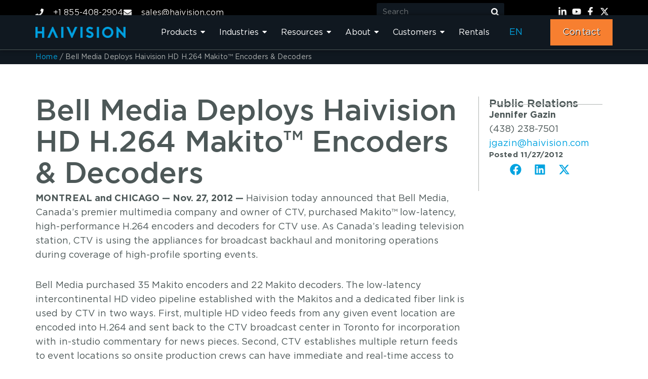

--- FILE ---
content_type: text/html; charset=UTF-8
request_url: https://www.haivision.com/about/press-releases/bell-media-deploys-haivision-hd-h-264-makito-encoders-decoders/
body_size: 38942
content:
<!doctype html>
<html lang="en-US">
<head>
	<meta charset="UTF-8">
	<meta name="viewport" content="width=device-width, initial-scale=1">

	<link rel="profile" href="https://gmpg.org/xfn/11">
	
	<link rel="shortcut icon" type="image/x-icon" href="https://www.haivision.com/wp-content/themes/hello-elementor-child/assets/images/favicon.ico">


	<meta name='robots' content='index, follow, max-image-preview:large, max-snippet:-1, max-video-preview:-1' />

	<!-- This site is optimized with the Yoast SEO Premium plugin v26.8 (Yoast SEO v26.8) - https://yoast.com/product/yoast-seo-premium-wordpress/ -->
	<title>Bell Media Deploys Haivision HD H.264 Makito™ Encoders &amp; Decoders | Haivision</title>
	<link rel="canonical" href="https://www.haivision.com/about/press-releases/bell-media-deploys-haivision-hd-h-264-makito-encoders-decoders/" />
	<meta property="og:locale" content="en_US" />
	<meta property="og:type" content="article" />
	<meta property="og:title" content="Bell Media Deploys Haivision HD H.264 Makito™ Encoders &amp; Decoders" />
	<meta property="og:description" content="As Canada’s leading television station, CTV is using the appliances for broadcast backhaul and monitoring operations during coverage of high-profile sporting events." />
	<meta property="og:url" content="https://www.haivision.com/about/press-releases/bell-media-deploys-haivision-hd-h-264-makito-encoders-decoders/" />
	<meta property="og:site_name" content="Haivision" />
	<meta property="article:publisher" content="https://www.facebook.com/Haivision" />
	<meta property="article:modified_time" content="2025-05-29T14:30:26+00:00" />
	<meta property="og:image" content="https://www.haivision.com/wp-content/uploads/haivision-logo.jpg" />
	<meta property="og:image:width" content="800" />
	<meta property="og:image:height" content="800" />
	<meta property="og:image:type" content="image/jpeg" />
	<meta name="twitter:card" content="summary_large_image" />
	<meta name="twitter:site" content="@haivision" />
	<meta name="twitter:label1" content="Est. reading time" />
	<meta name="twitter:data1" content="2 minutes" />
	<script type="application/ld+json" class="yoast-schema-graph">{"@context":"https://schema.org","@graph":[{"@type":"WebPage","@id":"https://www.haivision.com/about/press-releases/bell-media-deploys-haivision-hd-h-264-makito-encoders-decoders/","url":"https://www.haivision.com/about/press-releases/bell-media-deploys-haivision-hd-h-264-makito-encoders-decoders/","name":"Bell Media Deploys Haivision HD H.264 Makito™ Encoders & Decoders | Haivision","isPartOf":{"@id":"https://www.haivision.com/#website"},"datePublished":"2012-11-27T18:00:26+00:00","dateModified":"2025-05-29T14:30:26+00:00","breadcrumb":{"@id":"https://www.haivision.com/about/press-releases/bell-media-deploys-haivision-hd-h-264-makito-encoders-decoders/#breadcrumb"},"inLanguage":"en-US","potentialAction":[{"@type":"ReadAction","target":["https://www.haivision.com/about/press-releases/bell-media-deploys-haivision-hd-h-264-makito-encoders-decoders/"]}]},{"@type":"BreadcrumbList","@id":"https://www.haivision.com/about/press-releases/bell-media-deploys-haivision-hd-h-264-makito-encoders-decoders/#breadcrumb","itemListElement":[{"@type":"ListItem","position":1,"name":"Home","item":"https://www.haivision.com/"},{"@type":"ListItem","position":2,"name":"Bell Media Deploys Haivision HD H.264 Makito™ Encoders &#038; Decoders"}]},{"@type":"WebSite","@id":"https://www.haivision.com/#website","url":"https://www.haivision.com/","name":"Haivision","description":"Mission-Critical Video Solutions","publisher":{"@id":"https://www.haivision.com/#organization"},"potentialAction":[{"@type":"SearchAction","target":{"@type":"EntryPoint","urlTemplate":"https://www.haivision.com/?s={search_term_string}"},"query-input":{"@type":"PropertyValueSpecification","valueRequired":true,"valueName":"search_term_string"}}],"inLanguage":"en-US"},{"@type":"Organization","@id":"https://www.haivision.com/#organization","name":"Haivision","alternateName":"Haivision","url":"https://www.haivision.com/","logo":{"@type":"ImageObject","inLanguage":"en-US","@id":"https://www.haivision.com/#/schema/logo/image/","url":"https://www.haivision.com/wp-content/uploads/haivision-brand-unveiling-press-1-1.jpg","contentUrl":"https://www.haivision.com/wp-content/uploads/haivision-brand-unveiling-press-1-1.jpg","width":1920,"height":1080,"caption":"Haivision"},"image":{"@id":"https://www.haivision.com/#/schema/logo/image/"},"sameAs":["https://www.facebook.com/Haivision","https://x.com/haivision","https://www.linkedin.com/company/haivision/","https://www.youtube.com/user/HaivisionVideos"]}]}</script>
	<!-- / Yoast SEO Premium plugin. -->


<link rel="alternate" type="application/rss+xml" title="Haivision &raquo; Feed" href="https://www.haivision.com/feed/" />
<style id='wp-img-auto-sizes-contain-inline-css'>
img:is([sizes=auto i],[sizes^="auto," i]){contain-intrinsic-size:3000px 1500px}
/*# sourceURL=wp-img-auto-sizes-contain-inline-css */
</style>
<link rel='stylesheet' id='contact-form-7-css' href='https://www.haivision.com/wp-content/plugins/contact-form-7/includes/css/styles.css?ver=6.1.4' media='all' />
<link rel='stylesheet' id='haivision-timeline-css' href='https://www.haivision.com/wp-content/plugins/haivision-timeline/assets/css/timeline.css?ver=1.0' media='all' />
<link rel='stylesheet' id='parent-style-css' href='https://www.haivision.com/wp-content/themes/hello-elementor/style.css?ver=6.9' media='all' />
<link rel='stylesheet' id='child-style-css' href='https://www.haivision.com/wp-content/themes/hello-elementor-child/style.css?ver=2.0.2.1558001217' media='all' />
<link rel='stylesheet' id='hello-elementor-css' href='https://www.haivision.com/wp-content/themes/hello-elementor/assets/css/reset.css?ver=3.4.5' media='all' />
<link rel='stylesheet' id='hello-elementor-theme-style-css' href='https://www.haivision.com/wp-content/themes/hello-elementor/assets/css/theme.css?ver=3.4.5' media='all' />
<link rel='stylesheet' id='hello-elementor-header-footer-css' href='https://www.haivision.com/wp-content/themes/hello-elementor/assets/css/header-footer.css?ver=3.4.5' media='all' />
<link rel='stylesheet' id='elementor-frontend-css' href='https://www.haivision.com/wp-content/uploads/elementor/css/custom-frontend.min.css?ver=1768944748' media='all' />
<style id='elementor-frontend-inline-css'>
.elementor-kit-3426{--e-global-color-primary:#00a3e0;--e-global-color-secondary:#f77f30;--e-global-color-tertiary:#4d5858;--e-global-color-quaternary:var(--porto-quaternary-color);--e-global-color-primary_hover:#007AAB;--e-global-color-af32ab6:#BD652C;--e-global-color-d5c2c81:#007AA8;--e-global-color-fcafc4d:#B0B3B2;--e-global-color-1c9317f:#101820;--e-global-color-7b03147:#FFFFFF;--e-global-color-89b0676:#B0B3B226;--e-global-typography-primary-font-family:"Gotham";--e-global-typography-primary-font-size:58px;--e-global-typography-primary-font-weight:500;--e-global-typography-primary-line-height:62px;--e-global-typography-primary-letter-spacing:-0.25px;--e-global-typography-secondary-font-family:"Gotham";--e-global-typography-secondary-font-size:46px;--e-global-typography-secondary-font-weight:400;--e-global-typography-secondary-line-height:50px;--e-global-typography-secondary-letter-spacing:-0.25px;--e-global-typography-text-font-family:"Gotham";--e-global-typography-text-font-size:25px;--e-global-typography-text-font-weight:500;--e-global-typography-text-line-height:30px;--e-global-typography-text-letter-spacing:-0.1px;--e-global-typography-text-word-spacing:-0.03px;--e-global-typography-accent-font-family:"Gotham";--e-global-typography-accent-font-size:22px;--e-global-typography-accent-font-weight:500;--e-global-typography-accent-line-height:30px;--e-global-typography-accent-letter-spacing:-0.1px;--e-global-typography-3b540c0-font-family:"Gotham";--e-global-typography-3b540c0-font-size:18px;--e-global-typography-3b540c0-font-weight:400;--e-global-typography-3b540c0-line-height:28px;--e-global-typography-3b540c0-letter-spacing:0.1px;--e-global-typography-a17ca0c-font-family:"Gotham";--e-global-typography-a17ca0c-font-size:22px;--e-global-typography-a17ca0c-font-weight:500;--e-global-typography-a17ca0c-line-height:30px;--e-global-typography-a17ca0c-letter-spacing:0.1px;--e-global-typography-31a84ce-font-family:"Gotham";--e-global-typography-31a84ce-font-size:16px;--e-global-typography-31a84ce-font-weight:400;--e-global-typography-31a84ce-line-height:30px;--e-global-typography-31a84ce-letter-spacing:0px;--e-global-typography-2ac8819-font-size:18px;--e-global-typography-2ac8819-font-weight:600;--e-global-typography-2ac8819-line-height:28px;--e-global-typography-2ac8819-letter-spacing:0.1px;--e-global-typography-1977e6a-font-family:"Gotham";--e-global-typography-1977e6a-font-size:25px;--e-global-typography-1977e6a-font-weight:500;--e-global-typography-1977e6a-line-height:30px;--e-global-typography-7e65b06-font-family:"Gotham";--e-global-typography-7e65b06-font-size:25px;--e-global-typography-7e65b06-font-weight:500;--e-global-typography-7e65b06-text-transform:none;--e-global-typography-7e65b06-font-style:italic;--e-global-typography-7e65b06-line-height:25px;--e-global-typography-67fbe0b-font-family:"Gotham";--e-global-typography-67fbe0b-font-size:42px;--e-global-typography-67fbe0b-font-weight:500;--e-global-typography-67fbe0b-line-height:42px;color:#4D5858;font-family:var( --e-global-typography-3b540c0-font-family );font-size:var( --e-global-typography-3b540c0-font-size );font-weight:var( --e-global-typography-3b540c0-font-weight );line-height:var( --e-global-typography-3b540c0-line-height );letter-spacing:var( --e-global-typography-3b540c0-letter-spacing );}.elementor-kit-3426 e-page-transition{background-color:#FFBC7D;}.elementor-kit-3426 p{margin-block-end:32px;}.elementor-kit-3426 a{color:#00A3E0;font-family:var( --e-global-typography-3b540c0-font-family );font-size:var( --e-global-typography-3b540c0-font-size );font-weight:var( --e-global-typography-3b540c0-font-weight );line-height:var( --e-global-typography-3b540c0-line-height );letter-spacing:var( --e-global-typography-3b540c0-letter-spacing );}.elementor-kit-3426 a:hover{color:var( --e-global-color-d5c2c81 );}.elementor-kit-3426 h1{color:#4D5858;font-family:"Gotham";font-size:58px;font-weight:500;line-height:62px;letter-spacing:-0.25px;}.elementor-kit-3426 h2{color:#4D5858;font-family:var( --e-global-typography-secondary-font-family );font-size:var( --e-global-typography-secondary-font-size );font-weight:var( --e-global-typography-secondary-font-weight );line-height:var( --e-global-typography-secondary-line-height );letter-spacing:var( --e-global-typography-secondary-letter-spacing );}.elementor-kit-3426 h3{color:#4D5858;font-family:var( --e-global-typography-text-font-family );font-size:var( --e-global-typography-text-font-size );font-weight:var( --e-global-typography-text-font-weight );line-height:var( --e-global-typography-text-line-height );letter-spacing:var( --e-global-typography-text-letter-spacing );word-spacing:var( --e-global-typography-text-word-spacing );}.elementor-kit-3426 h4{color:#4D5858;font-family:var( --e-global-typography-accent-font-family );font-size:var( --e-global-typography-accent-font-size );font-weight:var( --e-global-typography-accent-font-weight );line-height:var( --e-global-typography-accent-line-height );letter-spacing:var( --e-global-typography-accent-letter-spacing );}.elementor-kit-3426 h5{color:#4D5858;font-family:"Gotham";font-weight:bold;}.elementor-kit-3426 h6{color:#4D5858;font-weight:bold;}.elementor-section.elementor-section-boxed > .elementor-container{max-width:1140px;}.e-con{--container-max-width:1140px;--container-default-padding-top:0px;--container-default-padding-right:0px;--container-default-padding-bottom:0px;--container-default-padding-left:0px;}.elementor-widget:not(:last-child){--kit-widget-spacing:16px;}.elementor-element{--widgets-spacing:16px 16px;--widgets-spacing-row:16px;--widgets-spacing-column:16px;}{}h1.page-title{display:var(--page-title-display);}.site-header .site-branding{flex-direction:column;align-items:stretch;}.site-header{padding-inline-end:0px;padding-inline-start:0px;}.site-footer .site-branding{flex-direction:column;align-items:stretch;}@media(max-width:991px){.elementor-kit-3426{font-size:var( --e-global-typography-3b540c0-font-size );line-height:var( --e-global-typography-3b540c0-line-height );letter-spacing:var( --e-global-typography-3b540c0-letter-spacing );}.elementor-kit-3426 a{font-size:var( --e-global-typography-3b540c0-font-size );line-height:var( --e-global-typography-3b540c0-line-height );letter-spacing:var( --e-global-typography-3b540c0-letter-spacing );}.elementor-kit-3426 h2{font-size:var( --e-global-typography-secondary-font-size );line-height:var( --e-global-typography-secondary-line-height );letter-spacing:var( --e-global-typography-secondary-letter-spacing );}.elementor-kit-3426 h3{font-size:var( --e-global-typography-text-font-size );line-height:var( --e-global-typography-text-line-height );letter-spacing:var( --e-global-typography-text-letter-spacing );word-spacing:var( --e-global-typography-text-word-spacing );}.elementor-kit-3426 h4{font-size:var( --e-global-typography-accent-font-size );line-height:var( --e-global-typography-accent-line-height );letter-spacing:var( --e-global-typography-accent-letter-spacing );}.elementor-section.elementor-section-boxed > .elementor-container{max-width:1024px;}.e-con{--container-max-width:1024px;}}@media(max-width:767px){.elementor-kit-3426{--e-global-typography-67fbe0b-font-size:30px;--e-global-typography-67fbe0b-line-height:32px;font-size:var( --e-global-typography-3b540c0-font-size );line-height:var( --e-global-typography-3b540c0-line-height );letter-spacing:var( --e-global-typography-3b540c0-letter-spacing );}.elementor-kit-3426 a{font-size:var( --e-global-typography-3b540c0-font-size );line-height:var( --e-global-typography-3b540c0-line-height );letter-spacing:var( --e-global-typography-3b540c0-letter-spacing );}.elementor-kit-3426 h2{font-size:var( --e-global-typography-secondary-font-size );line-height:var( --e-global-typography-secondary-line-height );letter-spacing:var( --e-global-typography-secondary-letter-spacing );}.elementor-kit-3426 h3{font-size:var( --e-global-typography-text-font-size );line-height:var( --e-global-typography-text-line-height );letter-spacing:var( --e-global-typography-text-letter-spacing );word-spacing:var( --e-global-typography-text-word-spacing );}.elementor-kit-3426 h4{font-size:var( --e-global-typography-accent-font-size );line-height:var( --e-global-typography-accent-line-height );letter-spacing:var( --e-global-typography-accent-letter-spacing );}.elementor-section.elementor-section-boxed > .elementor-container{max-width:767px;}.e-con{--container-max-width:767px;}}/* Start Custom Fonts CSS */@font-face {
	font-family: 'Gotham';
	font-style: normal;
	font-weight: normal;
	font-display: auto;
	src: url('https://www.haivision.com/wp-content/uploads/Gotham-Book.eot');
	src: url('https://www.haivision.com/wp-content/uploads/Gotham-Book.eot?#iefix') format('embedded-opentype'),
		url('https://www.haivision.com/wp-content/uploads/Gotham-Book.woff2') format('woff2'),
		url('https://www.haivision.com/wp-content/uploads/Gotham-Book.woff') format('woff'),
		url('https://www.haivision.com/wp-content/uploads/Gotham-Book.ttf') format('truetype'),
		url('https://www.haivision.com/wp-content/uploads/Gotham-Book.svg#Gotham') format('svg');
}
@font-face {
	font-family: 'Gotham';
	font-style: normal;
	font-weight: 500;
	font-display: auto;
	src: url('https://www.haivision.com/wp-content/uploads/Gotham-Medium.eot');
	src: url('https://www.haivision.com/wp-content/uploads/Gotham-Medium.eot?#iefix') format('embedded-opentype'),
		url('https://www.haivision.com/wp-content/uploads/Gotham-medium.woff2') format('woff2'),
		url('https://www.haivision.com/wp-content/uploads/Gotham-Medium.woff') format('woff'),
		url('https://www.haivision.com/wp-content/uploads/Gotham-Medium.ttf') format('truetype'),
		url('https://www.haivision.com/wp-content/uploads/Gotham-medium.svg#Gotham') format('svg');
}
@font-face {
	font-family: 'Gotham';
	font-style: normal;
	font-weight: bold;
	font-display: auto;
	src: url('https://www.haivision.com/wp-content/uploads/Gotham-Bold.eot');
	src: url('https://www.haivision.com/wp-content/uploads/Gotham-Bold.eot?#iefix') format('embedded-opentype'),
		url('https://www.haivision.com/wp-content/uploads/Gotham-Bold.woff2') format('woff2'),
		url('https://www.haivision.com/wp-content/uploads/Gotham-Bold.woff') format('woff'),
		url('https://www.haivision.com/wp-content/uploads/Gotham-Bold.ttf') format('truetype'),
		url('https://www.haivision.com/wp-content/uploads/Gotham-Bold.svg#Gotham') format('svg');
}
@font-face {
	font-family: 'Gotham';
	font-style: italic;
	font-weight: normal;
	font-display: auto;
	src: url('https://www.haivision.com/wp-content/uploads/Gotham-BookItalic.eot');
	src: url('https://www.haivision.com/wp-content/uploads/Gotham-BookItalic.eot?#iefix') format('embedded-opentype'),
		url('https://www.haivision.com/wp-content/uploads/Gotham-BookItalic.woff2') format('woff2'),
		url('https://www.haivision.com/wp-content/uploads/Gotham-BookItalic.woff') format('woff'),
		url('https://www.haivision.com/wp-content/uploads/Gotham-BookItalic.ttf') format('truetype'),
		url('https://www.haivision.com/wp-content/uploads/Gotham-BookItalic.svg#Gotham') format('svg');
}
/* End Custom Fonts CSS */
.elementor-47093 .elementor-element.elementor-element-31eb7c9a{--display:flex;}
.elementor-45985 .elementor-element.elementor-element-50d565f{--display:flex;--flex-direction:column;--container-widget-width:calc( ( 1 - var( --container-widget-flex-grow ) ) * 100% );--container-widget-height:initial;--container-widget-flex-grow:0;--container-widget-align-self:initial;--flex-wrap-mobile:wrap;--align-items:center;--gap:0px 0px;--row-gap:0px;--column-gap:0px;--flex-wrap:wrap;border-style:none;--border-style:none;--border-radius:0px 0px 0px 0px;}.elementor-45985 .elementor-element.elementor-element-50d565f:not(.elementor-motion-effects-element-type-background), .elementor-45985 .elementor-element.elementor-element-50d565f > .elementor-motion-effects-container > .elementor-motion-effects-layer{background-color:#000000;}.elementor-45985 .elementor-element.elementor-element-50d565f:hover{border-style:none;}.elementor-45985 .elementor-element.elementor-element-50d565f, .elementor-45985 .elementor-element.elementor-element-50d565f::before{--border-transition:0.3s;}.elementor-45985 .elementor-element.elementor-element-a58c129{--display:flex;--z-index:9999;}.elementor-45985 .elementor-element.elementor-element-ddf29f1{--display:flex;--flex-direction:row;--container-widget-width:calc( ( 1 - var( --container-widget-flex-grow ) ) * 100% );--container-widget-height:100%;--container-widget-flex-grow:1;--container-widget-align-self:stretch;--flex-wrap-mobile:wrap;--justify-content:space-between;--align-items:stretch;--gap:0px 0px;--row-gap:0px;--column-gap:0px;--padding-top:6px;--padding-bottom:6px;--padding-left:0px;--padding-right:0px;--z-index:99999;}.elementor-45985 .elementor-element.elementor-element-ddf29f1:not(.elementor-motion-effects-element-type-background), .elementor-45985 .elementor-element.elementor-element-ddf29f1 > .elementor-motion-effects-container > .elementor-motion-effects-layer{background-color:#000000;}.elementor-45985 .elementor-element.elementor-element-3c382dd{width:var( --container-widget-width, 50% );max-width:50%;padding:4px 0px 0px 0px;--container-widget-width:50%;--container-widget-flex-grow:0;--e-icon-list-icon-size:16px;--icon-vertical-offset:0px;}.elementor-45985 .elementor-element.elementor-element-3c382dd .elementor-icon-list-items:not(.elementor-inline-items) .elementor-icon-list-item:not(:last-child){padding-block-end:calc(28px/2);}.elementor-45985 .elementor-element.elementor-element-3c382dd .elementor-icon-list-items:not(.elementor-inline-items) .elementor-icon-list-item:not(:first-child){margin-block-start:calc(28px/2);}.elementor-45985 .elementor-element.elementor-element-3c382dd .elementor-icon-list-items.elementor-inline-items .elementor-icon-list-item{margin-inline:calc(28px/2);}.elementor-45985 .elementor-element.elementor-element-3c382dd .elementor-icon-list-items.elementor-inline-items{margin-inline:calc(-28px/2);}.elementor-45985 .elementor-element.elementor-element-3c382dd .elementor-icon-list-items.elementor-inline-items .elementor-icon-list-item:after{inset-inline-end:calc(-28px/2);}.elementor-45985 .elementor-element.elementor-element-3c382dd .elementor-icon-list-icon i{color:#ffffff;transition:color 0.3s;}.elementor-45985 .elementor-element.elementor-element-3c382dd .elementor-icon-list-icon svg{fill:#ffffff;transition:fill 0.3s;}.elementor-45985 .elementor-element.elementor-element-3c382dd .elementor-icon-list-icon{padding-inline-end:10px;}.elementor-45985 .elementor-element.elementor-element-3c382dd .elementor-icon-list-item > .elementor-icon-list-text, .elementor-45985 .elementor-element.elementor-element-3c382dd .elementor-icon-list-item > a{font-family:"Gotham";font-size:16px;font-weight:400;line-height:30px;letter-spacing:0.1px;}.elementor-45985 .elementor-element.elementor-element-3c382dd .elementor-icon-list-text{text-shadow:0px 0px 10px rgba(0,0,0,0.3);color:#ffffff;transition:color 0.3s;}.elementor-45985 .elementor-element.elementor-element-fca7266 .elementor-search-form__container{min-height:36px;}.elementor-45985 .elementor-element.elementor-element-fca7266 .elementor-search-form__submit{min-width:36px;background-color:var( --e-global-color-1c9317f );}body:not(.rtl) .elementor-45985 .elementor-element.elementor-element-fca7266 .elementor-search-form__icon{padding-left:calc(36px / 3);}body.rtl .elementor-45985 .elementor-element.elementor-element-fca7266 .elementor-search-form__icon{padding-right:calc(36px / 3);}.elementor-45985 .elementor-element.elementor-element-fca7266 .elementor-search-form__input, .elementor-45985 .elementor-element.elementor-element-fca7266.elementor-search-form--button-type-text .elementor-search-form__submit{padding-left:calc(36px / 3);padding-right:calc(36px / 3);}.elementor-45985 .elementor-element.elementor-element-fca7266 .elementor-search-form__input,
					.elementor-45985 .elementor-element.elementor-element-fca7266 .elementor-search-form__icon,
					.elementor-45985 .elementor-element.elementor-element-fca7266 .elementor-lightbox .dialog-lightbox-close-button,
					.elementor-45985 .elementor-element.elementor-element-fca7266 .elementor-lightbox .dialog-lightbox-close-button:hover,
					.elementor-45985 .elementor-element.elementor-element-fca7266.elementor-search-form--skin-full_screen input[type="search"].elementor-search-form__input{color:var( --e-global-color-fcafc4d );fill:var( --e-global-color-fcafc4d );}.elementor-45985 .elementor-element.elementor-element-fca7266:not(.elementor-search-form--skin-full_screen) .elementor-search-form__container{background-color:var( --e-global-color-1c9317f );border-radius:3px;}.elementor-45985 .elementor-element.elementor-element-fca7266.elementor-search-form--skin-full_screen input[type="search"].elementor-search-form__input{background-color:var( --e-global-color-1c9317f );border-radius:3px;}.elementor-45985 .elementor-element.elementor-element-fca7266:not(.elementor-search-form--skin-full_screen) .elementor-search-form--focus .elementor-search-form__input,
					.elementor-45985 .elementor-element.elementor-element-fca7266 .elementor-search-form--focus .elementor-search-form__icon,
					.elementor-45985 .elementor-element.elementor-element-fca7266 .elementor-lightbox .dialog-lightbox-close-button:hover,
					.elementor-45985 .elementor-element.elementor-element-fca7266.elementor-search-form--skin-full_screen input[type="search"].elementor-search-form__input:focus{color:var( --e-global-color-7b03147 );fill:var( --e-global-color-7b03147 );}.elementor-45985 .elementor-element.elementor-element-fca7266:not(.elementor-search-form--skin-full_screen) .elementor-search-form--focus .elementor-search-form__container{background-color:var( --e-global-color-1c9317f );}.elementor-45985 .elementor-element.elementor-element-fca7266.elementor-search-form--skin-full_screen input[type="search"].elementor-search-form__input:focus{background-color:var( --e-global-color-1c9317f );}.elementor-45985 .elementor-element.elementor-element-0a1d1bb{padding:8px 0px 0px 0px;--e-icon-list-icon-size:18px;--e-icon-list-icon-align:center;--e-icon-list-icon-margin:0 calc(var(--e-icon-list-icon-size, 1em) * 0.125);--icon-vertical-offset:0px;}.elementor-45985 .elementor-element.elementor-element-0a1d1bb.elementor-element{--order:99999 /* order end hack */;}.elementor-45985 .elementor-element.elementor-element-0a1d1bb .elementor-icon-list-items:not(.elementor-inline-items) .elementor-icon-list-item:not(:last-child){padding-block-end:calc(7px/2);}.elementor-45985 .elementor-element.elementor-element-0a1d1bb .elementor-icon-list-items:not(.elementor-inline-items) .elementor-icon-list-item:not(:first-child){margin-block-start:calc(7px/2);}.elementor-45985 .elementor-element.elementor-element-0a1d1bb .elementor-icon-list-items.elementor-inline-items .elementor-icon-list-item{margin-inline:calc(7px/2);}.elementor-45985 .elementor-element.elementor-element-0a1d1bb .elementor-icon-list-items.elementor-inline-items{margin-inline:calc(-7px/2);}.elementor-45985 .elementor-element.elementor-element-0a1d1bb .elementor-icon-list-items.elementor-inline-items .elementor-icon-list-item:after{inset-inline-end:calc(-7px/2);}.elementor-45985 .elementor-element.elementor-element-0a1d1bb .elementor-icon-list-icon i{color:#ffffff;transition:color 0.3s;}.elementor-45985 .elementor-element.elementor-element-0a1d1bb .elementor-icon-list-icon svg{fill:#ffffff;transition:fill 0.3s;}.elementor-45985 .elementor-element.elementor-element-0a1d1bb .elementor-icon-list-item:hover .elementor-icon-list-icon i{color:#d3b574;}.elementor-45985 .elementor-element.elementor-element-0a1d1bb .elementor-icon-list-item:hover .elementor-icon-list-icon svg{fill:#d3b574;}.elementor-45985 .elementor-element.elementor-element-0a1d1bb .elementor-icon-list-text{transition:color 0.3s;}.elementor-45985 .elementor-element.elementor-element-382c8a3{--display:flex;--flex-direction:row;--container-widget-width:calc( ( 1 - var( --container-widget-flex-grow ) ) * 100% );--container-widget-height:100%;--container-widget-flex-grow:1;--container-widget-align-self:stretch;--flex-wrap-mobile:wrap;--justify-content:space-between;--align-items:center;--gap:10px 10px;--row-gap:10px;--column-gap:10px;border-style:solid;--border-style:solid;border-width:0px 0px 1px 0px;--border-top-width:0px;--border-right-width:0px;--border-bottom-width:1px;--border-left-width:0px;border-color:var( --e-global-color-tertiary );--border-color:var( --e-global-color-tertiary );--border-radius:0px 0px 1px 0px;box-shadow:0px 0px 10px 0px rgba(0,0,0,0.5);--margin-top:-18px;--margin-bottom:0px;--margin-left:0px;--margin-right:0px;--z-index:99999;}.elementor-45985 .elementor-element.elementor-element-382c8a3:not(.elementor-motion-effects-element-type-background), .elementor-45985 .elementor-element.elementor-element-382c8a3 > .elementor-motion-effects-container > .elementor-motion-effects-layer{background-color:var( --e-global-color-1c9317f );}.elementor-45985 .elementor-element.elementor-element-e0a42e2{width:var( --container-widget-width, 18.32% );max-width:18.32%;--container-widget-width:18.32%;--container-widget-flex-grow:0;text-align:start;}.elementor-45985 .elementor-element.elementor-element-e0a42e2.elementor-element{--flex-grow:0;--flex-shrink:0;}.elementor-45985 .elementor-element.elementor-element-e0a42e2 img{width:85%;}.elementor-45985 .elementor-element.elementor-element-8a685c9{z-index:999999;}.elementor-45985 .elementor-element.elementor-element-8a685c9 .wpr-mobile-toggle-wrap{text-align:center;}.elementor-45985 .elementor-element.elementor-element-8a685c9 .wpr-nav-menu .wpr-menu-item,
					 .elementor-45985 .elementor-element.elementor-element-8a685c9 .wpr-nav-menu > .menu-item-has-children > .wpr-sub-icon{color:var( --e-global-color-7b03147 );}.elementor-45985 .elementor-element.elementor-element-8a685c9 .wpr-nav-menu .wpr-mega-menu-icon{color:var( --e-global-color-7b03147 );font-size:16px;margin-right:5px;}.elementor-45985 .elementor-element.elementor-element-8a685c9 .wpr-menu-item,.elementor-45985 .elementor-element.elementor-element-8a685c9 .wpr-mobile-menu-item,.elementor-45985 .elementor-element.elementor-element-8a685c9 .wpr-mobile-sub-menu-item,.elementor-45985 .elementor-element.elementor-element-8a685c9 .wpr-mobile-toggle-text, .wpr-menu-offcanvas-back h3{font-family:var( --e-global-typography-31a84ce-font-family );font-size:var( --e-global-typography-31a84ce-font-size );font-weight:var( --e-global-typography-31a84ce-font-weight );line-height:var( --e-global-typography-31a84ce-line-height );letter-spacing:var( --e-global-typography-31a84ce-letter-spacing );}.elementor-45985 .elementor-element.elementor-element-8a685c9 .wpr-nav-menu .wpr-menu-item:hover,
					.elementor-45985 .elementor-element.elementor-element-8a685c9 .wpr-nav-menu .wpr-menu-item:hover .wpr-mega-menu-icon,
					.elementor-45985 .elementor-element.elementor-element-8a685c9 .wpr-nav-menu .wpr-menu-item.wpr-active-menu-item .wpr-mega-menu-icon,
					 .elementor-45985 .elementor-element.elementor-element-8a685c9 .wpr-nav-menu > .menu-item-has-children:hover > .wpr-sub-icon,
					 .elementor-45985 .elementor-element.elementor-element-8a685c9 .wpr-nav-menu .wpr-menu-item.wpr-active-menu-item,
					 .elementor-45985 .elementor-element.elementor-element-8a685c9 .wpr-nav-menu > .menu-item-has-children.current_page_item > .wpr-sub-icon{color:var( --e-global-color-primary );}.elementor-45985 .elementor-element.elementor-element-8a685c9.wpr-pointer-line-fx .wpr-menu-item:before,
					 .elementor-45985 .elementor-element.elementor-element-8a685c9.wpr-pointer-line-fx .wpr-menu-item:after{background-color:var( --e-global-color-7b03147 );}.elementor-45985 .elementor-element.elementor-element-8a685c9.wpr-pointer-border-fx .wpr-menu-item:before{border-color:var( --e-global-color-7b03147 );}.elementor-45985 .elementor-element.elementor-element-8a685c9.wpr-pointer-background-fx .wpr-menu-item:before{background-color:var( --e-global-color-7b03147 );}.elementor-45985 .elementor-element.elementor-element-8a685c9 .menu-item-has-children .wpr-sub-icon{font-size:15px;}.elementor-45985 .elementor-element.elementor-element-8a685c9.wpr-pointer-underline>.wpr-nav-menu-container >ul>li>.wpr-menu-item:after,
					 .elementor-45985 .elementor-element.elementor-element-8a685c9.wpr-pointer-overline>.wpr-nav-menu-container >ul>li>.wpr-menu-item:before,
					 .elementor-45985 .elementor-element.elementor-element-8a685c9.wpr-pointer-double-line>.wpr-nav-menu-container >ul>li>.wpr-menu-item:before,
					 .elementor-45985 .elementor-element.elementor-element-8a685c9.wpr-pointer-double-line>.wpr-nav-menu-container >ul>li>.wpr-menu-item:after{height:2px;}.elementor-45985 .elementor-element.elementor-element-8a685c9.wpr-pointer-border-fx>.wpr-nav-menu-container >ul>li>.wpr-menu-item:before{border-width:2px;}.elementor-45985 .elementor-element.elementor-element-8a685c9.wpr-pointer-underline>.elementor-widget-container>.wpr-nav-menu-container >ul>li>.wpr-menu-item:after,
					 .elementor-45985 .elementor-element.elementor-element-8a685c9.wpr-pointer-overline>.elementor-widget-container>.wpr-nav-menu-container >ul>li>.wpr-menu-item:before,
					 .elementor-45985 .elementor-element.elementor-element-8a685c9.wpr-pointer-double-line>.elementor-widget-container>.wpr-nav-menu-container >ul>li>.wpr-menu-item:before,
					 .elementor-45985 .elementor-element.elementor-element-8a685c9.wpr-pointer-double-line>.elementor-widget-container>.wpr-nav-menu-container >ul>li>.wpr-menu-item:after{height:2px;}.elementor-45985 .elementor-element.elementor-element-8a685c9.wpr-pointer-border-fx>.elementor-widget-container>.wpr-nav-menu-container >ul>li>.wpr-menu-item:before{border-width:2px;}.elementor-45985 .elementor-element.elementor-element-8a685c9:not(.wpr-pointer-border-fx) .wpr-menu-item.wpr-pointer-item:before{transform:translateY(-0px);}.elementor-45985 .elementor-element.elementor-element-8a685c9:not(.wpr-pointer-border-fx) .wpr-menu-item.wpr-pointer-item:after{transform:translateY(0px);}.elementor-45985 .elementor-element.elementor-element-8a685c9 .wpr-nav-menu .wpr-menu-item{padding-left:4px;padding-right:4px;padding-top:6px;padding-bottom:6px;}.elementor-45985 .elementor-element.elementor-element-8a685c9 .wpr-nav-menu > .menu-item{margin-left:10px;margin-right:10px;}.elementor-45985 .elementor-element.elementor-element-8a685c9 .wpr-nav-menu-vertical .wpr-nav-menu > li > .wpr-sub-menu{margin-left:10px;transform:translateX(14px);}.elementor-45985 .elementor-element.elementor-element-8a685c9 .wpr-nav-menu-vertical .wpr-nav-menu > li > .wpr-sub-mega-menu{margin-left:10px;transform:translateX(14px);}.elementor-45985 .elementor-element.elementor-element-8a685c9.wpr-main-menu-align-left .wpr-nav-menu-vertical .wpr-nav-menu > li > .wpr-sub-icon{right:10px;}.elementor-45985 .elementor-element.elementor-element-8a685c9.wpr-main-menu-align-right .wpr-nav-menu-vertical .wpr-nav-menu > li > .wpr-sub-icon{left:10px;}.elementor-45985 .elementor-element.elementor-element-8a685c9 .wpr-nav-menu-horizontal .wpr-nav-menu .wpr-sub-mega-menu{transform:translateY(14px);}.elementor-45985 .elementor-element.elementor-element-8a685c9.wpr-main-menu-align-center .wpr-nav-menu-horizontal .wpr-mega-menu-pos-default.wpr-mega-menu-width-custom .wpr-sub-mega-menu{transform:translate(-50%, 14px);}.elementor-45985 .elementor-element.elementor-element-8a685c9 .wpr-nav-menu-horizontal .wpr-nav-menu > li > .wpr-sub-menu{transform:translateY(14px);}.elementor-45985 .elementor-element.elementor-element-8a685c9 .wpr-nav-menu .wpr-mega-menu-badge{font-family:var( --e-global-typography-31a84ce-font-family );font-size:var( --e-global-typography-31a84ce-font-size );font-weight:var( --e-global-typography-31a84ce-font-weight );line-height:var( --e-global-typography-31a84ce-line-height );letter-spacing:var( --e-global-typography-31a84ce-letter-spacing );top:-5px;}.elementor-45985 .elementor-element.elementor-element-8a685c9 .wpr-nav-menu-horizontal .wpr-mega-menu-badge{right:5px;}.elementor-45985 .elementor-element.elementor-element-8a685c9 .wpr-nav-menu-vertical .wpr-mega-menu-badge{margin-left:5px;}.elementor-45985 .elementor-element.elementor-element-8a685c9 .wpr-sub-mega-menu{background-color:#ffffff;border-style:solid;border-width:1px 1px 1px 1px;border-color:#E8E8E8;}.elementor-45985 .elementor-element.elementor-element-8a685c9 .wpr-sub-menu .wpr-sub-menu-item,
					 .elementor-45985 .elementor-element.elementor-element-8a685c9 .wpr-sub-menu > .menu-item-has-children .wpr-sub-icon{color:var( --e-global-color-7b03147 );}.elementor-45985 .elementor-element.elementor-element-8a685c9 .wpr-sub-menu .wpr-sub-menu-item{background-color:var( --e-global-color-1c9317f );font-family:var( --e-global-typography-31a84ce-font-family );font-size:var( --e-global-typography-31a84ce-font-size );font-weight:var( --e-global-typography-31a84ce-font-weight );line-height:var( --e-global-typography-31a84ce-line-height );letter-spacing:var( --e-global-typography-31a84ce-letter-spacing );padding-left:15px;padding-right:15px;padding-top:5px;padding-bottom:5px;}.elementor-45985 .elementor-element.elementor-element-8a685c9 .wpr-sub-menu .wpr-sub-menu-item:hover,
					 .elementor-45985 .elementor-element.elementor-element-8a685c9 .wpr-sub-menu > .menu-item-has-children .wpr-sub-menu-item:hover .wpr-sub-icon,
					 .elementor-45985 .elementor-element.elementor-element-8a685c9 .wpr-sub-menu .wpr-sub-menu-item.wpr-active-menu-item,
					 .elementor-45985 .elementor-element.elementor-element-8a685c9 .wpr-sub-menu .wpr-sub-menu-item.wpr-active-menu-item .wpr-sub-icon,
					 .elementor-45985 .elementor-element.elementor-element-8a685c9 .wpr-sub-menu > .menu-item-has-children.current_page_item .wpr-sub-icon{color:var( --e-global-color-primary );}.elementor-45985 .elementor-element.elementor-element-8a685c9 .wpr-sub-menu .wpr-sub-icon{right:15px;}.elementor-45985 .elementor-element.elementor-element-8a685c9.wpr-main-menu-align-right .wpr-nav-menu-vertical .wpr-sub-menu .wpr-sub-icon{left:15px;}.elementor-45985 .elementor-element.elementor-element-8a685c9.wpr-sub-divider-yes .wpr-sub-menu li:not(:last-child){border-bottom-color:var( --e-global-color-tertiary );border-bottom-width:1px;}.elementor-45985 .elementor-element.elementor-element-8a685c9 .wpr-sub-menu{border-style:none;}.elementor-45985 .elementor-element.elementor-element-8a685c9 .wpr-mobile-toggle{border-color:#333333;width:50px;border-width:0px;}.elementor-45985 .elementor-element.elementor-element-8a685c9 .wpr-mobile-toggle-text{color:#333333;}.elementor-45985 .elementor-element.elementor-element-8a685c9 .wpr-mobile-toggle-line{background-color:#333333;height:4px;margin-bottom:6px;}.elementor-45985 .elementor-element.elementor-element-8a685c9 .wpr-mobile-toggle:hover{border-color:#605BE5;}.elementor-45985 .elementor-element.elementor-element-8a685c9 .wpr-mobile-toggle:hover .wpr-mobile-toggle-text{color:#605BE5;}.elementor-45985 .elementor-element.elementor-element-8a685c9 .wpr-mobile-toggle:hover .wpr-mobile-toggle-line{background-color:#605BE5;}.elementor-45985 .elementor-element.elementor-element-8a685c9 .wpr-mobile-menu-item,
					.elementor-45985 .elementor-element.elementor-element-8a685c9 .wpr-mobile-sub-menu-item,
					.elementor-45985 .elementor-element.elementor-element-8a685c9 .menu-item-has-children > .wpr-mobile-menu-item:after{color:#333333;}.elementor-45985 .elementor-element.elementor-element-8a685c9 .wpr-mobile-nav-menu > li,
					 .elementor-45985 .elementor-element.elementor-element-8a685c9 .wpr-mobile-sub-menu li{background-color:#ffffff;}.elementor-45985 .elementor-element.elementor-element-8a685c9 .wpr-mobile-nav-menu li a:hover,
					 .elementor-45985 .elementor-element.elementor-element-8a685c9 .wpr-mobile-nav-menu .menu-item-has-children > a:hover:after,
					 .elementor-45985 .elementor-element.elementor-element-8a685c9 .wpr-mobile-nav-menu li a.wpr-active-menu-item,
					 .elementor-45985 .elementor-element.elementor-element-8a685c9 .wpr-mobile-nav-menu .menu-item-has-children.current_page_item > a:hover:after{color:#ffffff;}.elementor-45985 .elementor-element.elementor-element-8a685c9 .wpr-mobile-menu-item:hover,
					.elementor-45985 .elementor-element.elementor-element-8a685c9 .wpr-mobile-sub-menu-item:hover,
					.elementor-45985 .elementor-element.elementor-element-8a685c9 .wpr-mobile-sub-menu-item.wpr-active-menu-item,
					.elementor-45985 .elementor-element.elementor-element-8a685c9 .wpr-mobile-menu-item.wpr-active-menu-item{background-color:var( --e-global-color-primary );}.elementor-45985 .elementor-element.elementor-element-8a685c9 .wpr-mobile-menu-item{padding-left:10px;padding-right:10px;}.elementor-45985 .elementor-element.elementor-element-8a685c9 .wpr-mobile-mega-menu > li > a > .wpr-mobile-sub-icon{padding:10px;}.elementor-45985 .elementor-element.elementor-element-8a685c9 .wpr-mobile-nav-menu .wpr-mobile-menu-item{padding-top:10px;padding-bottom:10px;}.elementor-45985 .elementor-element.elementor-element-8a685c9.wpr-mobile-divider-yes .wpr-mobile-menu-item{border-bottom-color:#e8e8e8;border-bottom-width:1px;}.elementor-45985 .elementor-element.elementor-element-8a685c9 .wpr-mobile-mega-menu .wpr-mobile-sub-icon{font-size:14px;}.elementor-45985 .elementor-element.elementor-element-8a685c9 .wpr-mobile-nav-menu .wpr-mobile-sub-menu-item{font-size:12px;padding-left:10px;padding-right:10px;padding-top:5px;padding-bottom:5px;}.elementor-45985 .elementor-element.elementor-element-8a685c9 .wpr-menu-offcanvas-back{padding-left:10px;padding-right:10px;}.elementor-45985 .elementor-element.elementor-element-8a685c9.wpr-mobile-menu-display-dropdown .wpr-mobile-nav-menu{margin-top:10px;}.elementor-45985 .elementor-element.elementor-element-b182a58{width:auto;max-width:auto;margin:0px 10px calc(var(--kit-widget-spacing, 0px) + 0px) 0px;padding:0px 10px 0px 0px;}.elementor-45985 .elementor-element.elementor-element-b182a58.elementor-element{--align-self:center;}.elementor-45985 .elementor-element.elementor-element-50be042 .elementor-button{background-color:var( --e-global-color-secondary );font-family:var( --e-global-typography-3b540c0-font-family );font-size:var( --e-global-typography-3b540c0-font-size );font-weight:var( --e-global-typography-3b540c0-font-weight );line-height:var( --e-global-typography-3b540c0-line-height );letter-spacing:var( --e-global-typography-3b540c0-letter-spacing );text-shadow:1px 1px 0px #000000;fill:var( --e-global-color-7b03147 );color:var( --e-global-color-7b03147 );border-style:none;border-radius:0px 0px 0px 0px;}.elementor-45985 .elementor-element.elementor-element-50be042 .elementor-button:hover, .elementor-45985 .elementor-element.elementor-element-50be042 .elementor-button:focus{background-color:var( --e-global-color-af32ab6 );color:var( --e-global-color-7b03147 );}.elementor-45985 .elementor-element.elementor-element-50be042 .elementor-button:hover svg, .elementor-45985 .elementor-element.elementor-element-50be042 .elementor-button:focus svg{fill:var( --e-global-color-7b03147 );}.elementor-45985 .elementor-element.elementor-element-ee95ec8{--display:flex;--flex-direction:row;--container-widget-width:calc( ( 1 - var( --container-widget-flex-grow ) ) * 100% );--container-widget-height:100%;--container-widget-flex-grow:1;--container-widget-align-self:stretch;--flex-wrap-mobile:wrap;--justify-content:space-between;--align-items:center;--gap:10px 10px;--row-gap:10px;--column-gap:10px;border-style:solid;--border-style:solid;border-width:0px 0px 01px 0px;--border-top-width:0px;--border-right-width:0px;--border-bottom-width:01px;--border-left-width:0px;border-color:var( --e-global-color-tertiary );--border-color:var( --e-global-color-tertiary );}.elementor-45985 .elementor-element.elementor-element-ee95ec8:not(.elementor-motion-effects-element-type-background), .elementor-45985 .elementor-element.elementor-element-ee95ec8 > .elementor-motion-effects-container > .elementor-motion-effects-layer{background-color:var( --e-global-color-1c9317f );}.elementor-45985 .elementor-element.elementor-element-332ec81{z-index:9999;}.elementor-45985 .elementor-element.elementor-element-332ec81 .elementor-menu-toggle{margin-right:auto;background-color:var( --e-global-color-1c9317f );}.elementor-45985 .elementor-element.elementor-element-332ec81 .elementor-nav-menu--dropdown a, .elementor-45985 .elementor-element.elementor-element-332ec81 .elementor-menu-toggle{color:var( --e-global-color-7b03147 );fill:var( --e-global-color-7b03147 );}.elementor-45985 .elementor-element.elementor-element-332ec81 .elementor-nav-menu--dropdown{background-color:var( --e-global-color-1c9317f );}.elementor-45985 .elementor-element.elementor-element-332ec81 .elementor-nav-menu--dropdown a:hover,
					.elementor-45985 .elementor-element.elementor-element-332ec81 .elementor-nav-menu--dropdown a:focus,
					.elementor-45985 .elementor-element.elementor-element-332ec81 .elementor-nav-menu--dropdown a.elementor-item-active,
					.elementor-45985 .elementor-element.elementor-element-332ec81 .elementor-nav-menu--dropdown a.highlighted,
					.elementor-45985 .elementor-element.elementor-element-332ec81 .elementor-menu-toggle:hover,
					.elementor-45985 .elementor-element.elementor-element-332ec81 .elementor-menu-toggle:focus{color:var( --e-global-color-7b03147 );}.elementor-45985 .elementor-element.elementor-element-332ec81 .elementor-nav-menu--dropdown a:hover,
					.elementor-45985 .elementor-element.elementor-element-332ec81 .elementor-nav-menu--dropdown a:focus,
					.elementor-45985 .elementor-element.elementor-element-332ec81 .elementor-nav-menu--dropdown a.elementor-item-active,
					.elementor-45985 .elementor-element.elementor-element-332ec81 .elementor-nav-menu--dropdown a.highlighted{background-color:var( --e-global-color-1c9317f );}.elementor-45985 .elementor-element.elementor-element-332ec81 .elementor-nav-menu--dropdown a.elementor-item-active{color:var( --e-global-color-7b03147 );background-color:var( --e-global-color-1c9317f );}.elementor-45985 .elementor-element.elementor-element-332ec81 div.elementor-menu-toggle{color:var( --e-global-color-7b03147 );}.elementor-45985 .elementor-element.elementor-element-332ec81 div.elementor-menu-toggle svg{fill:var( --e-global-color-7b03147 );}.elementor-45985 .elementor-element.elementor-element-332ec81 div.elementor-menu-toggle:hover, .elementor-45985 .elementor-element.elementor-element-332ec81 div.elementor-menu-toggle:focus{color:var( --e-global-color-7b03147 );}.elementor-45985 .elementor-element.elementor-element-332ec81 div.elementor-menu-toggle:hover svg, .elementor-45985 .elementor-element.elementor-element-332ec81 div.elementor-menu-toggle:focus svg{fill:var( --e-global-color-7b03147 );}.elementor-45985 .elementor-element.elementor-element-332ec81 .elementor-menu-toggle:hover, .elementor-45985 .elementor-element.elementor-element-332ec81 .elementor-menu-toggle:focus{background-color:var( --e-global-color-1c9317f );}.elementor-45985 .elementor-element.elementor-element-b3ed36d{width:var( --container-widget-width, 18.32% );max-width:18.32%;--container-widget-width:18.32%;--container-widget-flex-grow:0;}.elementor-45985 .elementor-element.elementor-element-b3ed36d.elementor-element{--flex-grow:0;--flex-shrink:0;}.elementor-45985 .elementor-element.elementor-element-b3ed36d img{width:100%;}.elementor-45985 .elementor-element.elementor-element-8b65ff9{--display:flex;--flex-direction:row;--container-widget-width:calc( ( 1 - var( --container-widget-flex-grow ) ) * 100% );--container-widget-height:100%;--container-widget-flex-grow:1;--container-widget-align-self:stretch;--flex-wrap-mobile:wrap;--justify-content:space-between;--align-items:center;--gap:10px 10px;--row-gap:10px;--column-gap:10px;--z-index:1;}.elementor-45985 .elementor-element.elementor-element-8b65ff9:not(.elementor-motion-effects-element-type-background), .elementor-45985 .elementor-element.elementor-element-8b65ff9 > .elementor-motion-effects-container > .elementor-motion-effects-layer{background-color:var( --e-global-color-1c9317f );}.elementor-45985 .elementor-element.elementor-element-9fd94c8{font-family:"Gotham";font-size:14px;font-weight:normal;color:var( --e-global-color-fcafc4d );}.elementor-45985 .elementor-element.elementor-element-9fd94c8 a{color:var( --e-global-color-primary );}.elementor-theme-builder-content-area{height:400px;}.elementor-location-header:before, .elementor-location-footer:before{content:"";display:table;clear:both;}@media(max-width:1200px) and (min-width:768px){.elementor-45985 .elementor-element.elementor-element-50d565f{--width:100%;}}@media(max-width:991px){.elementor-45985 .elementor-element.elementor-element-ddf29f1{--padding-top:0px;--padding-bottom:0px;--padding-left:15px;--padding-right:15px;}.elementor-45985 .elementor-element.elementor-element-fca7266{width:100%;max-width:100%;}.elementor-45985 .elementor-element.elementor-element-8a685c9 .wpr-menu-item,.elementor-45985 .elementor-element.elementor-element-8a685c9 .wpr-mobile-menu-item,.elementor-45985 .elementor-element.elementor-element-8a685c9 .wpr-mobile-sub-menu-item,.elementor-45985 .elementor-element.elementor-element-8a685c9 .wpr-mobile-toggle-text, .wpr-menu-offcanvas-back h3{font-size:var( --e-global-typography-31a84ce-font-size );line-height:var( --e-global-typography-31a84ce-line-height );letter-spacing:var( --e-global-typography-31a84ce-letter-spacing );}.elementor-45985 .elementor-element.elementor-element-8a685c9 .wpr-nav-menu .wpr-mega-menu-badge{font-size:var( --e-global-typography-31a84ce-font-size );line-height:var( --e-global-typography-31a84ce-line-height );letter-spacing:var( --e-global-typography-31a84ce-letter-spacing );}.elementor-45985 .elementor-element.elementor-element-8a685c9 .wpr-sub-menu .wpr-sub-menu-item{font-size:var( --e-global-typography-31a84ce-font-size );line-height:var( --e-global-typography-31a84ce-line-height );letter-spacing:var( --e-global-typography-31a84ce-letter-spacing );}.elementor-45985 .elementor-element.elementor-element-50be042 .elementor-button{font-size:var( --e-global-typography-3b540c0-font-size );line-height:var( --e-global-typography-3b540c0-line-height );letter-spacing:var( --e-global-typography-3b540c0-letter-spacing );}.elementor-45985 .elementor-element.elementor-element-ee95ec8{--align-items:flex-start;--container-widget-width:calc( ( 1 - var( --container-widget-flex-grow ) ) * 100% );--padding-top:10px;--padding-bottom:10px;--padding-left:15px;--padding-right:15px;}.elementor-45985 .elementor-element.elementor-element-ee95ec8.e-con{--align-self:flex-start;--flex-grow:1;--flex-shrink:0;}.elementor-45985 .elementor-element.elementor-element-332ec81.elementor-element{--align-self:center;}.elementor-45985 .elementor-element.elementor-element-b3ed36d{--container-widget-width:25%;--container-widget-flex-grow:0;width:var( --container-widget-width, 25% );max-width:25%;text-align:start;}.elementor-45985 .elementor-element.elementor-element-b3ed36d.elementor-element{--align-self:flex-start;}.elementor-45985 .elementor-element.elementor-element-b3ed36d img{width:100%;}.elementor-45985 .elementor-element.elementor-element-8b65ff9{--padding-top:10px;--padding-bottom:10px;--padding-left:15px;--padding-right:15px;}}@media(max-width:767px){.elementor-45985 .elementor-element.elementor-element-ddf29f1{--padding-top:15px;--padding-bottom:15px;--padding-left:15px;--padding-right:15px;}.elementor-45985 .elementor-element.elementor-element-e0a42e2{--container-widget-width:45%;--container-widget-flex-grow:0;width:var( --container-widget-width, 45% );max-width:45%;}.elementor-45985 .elementor-element.elementor-element-e0a42e2 img{width:100%;}.elementor-45985 .elementor-element.elementor-element-8a685c9 .wpr-menu-item,.elementor-45985 .elementor-element.elementor-element-8a685c9 .wpr-mobile-menu-item,.elementor-45985 .elementor-element.elementor-element-8a685c9 .wpr-mobile-sub-menu-item,.elementor-45985 .elementor-element.elementor-element-8a685c9 .wpr-mobile-toggle-text, .wpr-menu-offcanvas-back h3{font-size:var( --e-global-typography-31a84ce-font-size );line-height:var( --e-global-typography-31a84ce-line-height );letter-spacing:var( --e-global-typography-31a84ce-letter-spacing );}.elementor-45985 .elementor-element.elementor-element-8a685c9 .wpr-nav-menu .wpr-mega-menu-badge{font-size:var( --e-global-typography-31a84ce-font-size );line-height:var( --e-global-typography-31a84ce-line-height );letter-spacing:var( --e-global-typography-31a84ce-letter-spacing );}.elementor-45985 .elementor-element.elementor-element-8a685c9 .wpr-sub-menu .wpr-sub-menu-item{font-size:var( --e-global-typography-31a84ce-font-size );line-height:var( --e-global-typography-31a84ce-line-height );letter-spacing:var( --e-global-typography-31a84ce-letter-spacing );}.elementor-45985 .elementor-element.elementor-element-50be042 .elementor-button{font-size:var( --e-global-typography-3b540c0-font-size );line-height:var( --e-global-typography-3b540c0-line-height );letter-spacing:var( --e-global-typography-3b540c0-letter-spacing );}.elementor-45985 .elementor-element.elementor-element-ee95ec8{--align-items:flex-start;--container-widget-width:calc( ( 1 - var( --container-widget-flex-grow ) ) * 100% );--gap:0px 0px;--row-gap:0px;--column-gap:0px;--flex-wrap:wrap;--align-content:center;}.elementor-45985 .elementor-element.elementor-element-ee95ec8.e-con{--flex-grow:0;--flex-shrink:1;}.elementor-45985 .elementor-element.elementor-element-332ec81.elementor-element{--align-self:flex-start;}.elementor-45985 .elementor-element.elementor-element-b3ed36d{--container-widget-width:50%;--container-widget-flex-grow:0;width:var( --container-widget-width, 50% );max-width:50%;}.elementor-45985 .elementor-element.elementor-element-b3ed36d.elementor-element{--align-self:flex-start;}.elementor-45985 .elementor-element.elementor-element-b3ed36d img{width:100%;}}/* Start custom CSS for wpr-mega-menu, class: .elementor-element-8a685c9 */.elementor-45985 .elementor-element.elementor-element-60d2609 .wpr-sub-mega-menu {
    background-color:rgba(255,255,255,0)!important;
    border-style:none;
}

.wpr-sub-menu{
    width:220px!important;
    border-top:3px solid #00A3E0!important;
}

.e-n-tabs.e-activated {
    border-top: 3px solid #00A3E0;
}/* End custom CSS */
/* Start custom CSS for container, class: .elementor-element-382c8a3 */.mega-menu .popup {
  border-top: 2px solid #00a3e0;
}

/*body.sticky-header-active ul.wpr-sub-menu {*/
/*  position: fixed !important;*/
/*  top: 120px !important; */
/*  z-index: 9999 !important;*/
/*  left: auto !important;*/
/*  width: auto !important;*/
/*}*/

/*.elementor-sticky--active .wpr-sub-menu,*/
/*.elementor-sticky .wpr-sub-menu {*/
/*  position: fixed !important;*/
/*  top: 120px !important;*/
/*  z-index: 9999 !important;*/
/*}*//* End custom CSS */
/* Start custom CSS for breadcrumbs, class: .elementor-element-9fd94c8 */#breadcrumbs span a {
    font-size: 14px!important;
    line-height: 18px!important;
    letter-spacing: .5px
}/* End custom CSS */
/* Start custom CSS for container, class: .elementor-element-8b65ff9 */.mega-menu .popup {
  border-top: 2px solid #00a3e0;
}/* End custom CSS */
/* Start custom CSS for container, class: .elementor-element-50d565f */.elementor-nav-menu--dropdown.elementor-nav-menu__container .elementor-sub-item {
    font-size:1em;
}

.elementor-45985 .elementor-element.elementor-element-8a685c9 .wpr-sub-mega-menu {background-color:transparent!important; border:none!important;}/* End custom CSS */
/* Start custom CSS */#header .main-menu .wide .popup { left: 0 !important; }/* End custom CSS */
.elementor-46031 .elementor-element.elementor-element-61568e0a{--display:flex;--flex-direction:row;--container-widget-width:calc( ( 1 - var( --container-widget-flex-grow ) ) * 100% );--container-widget-height:100%;--container-widget-flex-grow:1;--container-widget-align-self:stretch;--flex-wrap-mobile:wrap;--justify-content:flex-start;--align-items:stretch;--gap:20px 20px;--row-gap:20px;--column-gap:20px;--padding-top:5%;--padding-bottom:5%;--padding-left:5%;--padding-right:5%;}.elementor-46031 .elementor-element.elementor-element-61568e0a:not(.elementor-motion-effects-element-type-background), .elementor-46031 .elementor-element.elementor-element-61568e0a > .elementor-motion-effects-container > .elementor-motion-effects-layer{background-color:var( --e-global-color-1c9317f );}.elementor-46031 .elementor-element.elementor-element-77647faa{--display:flex;--flex-direction:column;--container-widget-width:100%;--container-widget-height:initial;--container-widget-flex-grow:0;--container-widget-align-self:initial;--flex-wrap-mobile:wrap;--gap:20px 20px;--row-gap:20px;--column-gap:20px;--padding-top:0px;--padding-bottom:0px;--padding-left:0px;--padding-right:0px;}.elementor-46031 .elementor-element.elementor-element-5a5c9dd6{margin:0px 0px calc(var(--kit-widget-spacing, 0px) + 0px) 0px;}.elementor-46031 .elementor-element.elementor-element-5a5c9dd6 .elementor-heading-title{font-family:var( --e-global-typography-a17ca0c-font-family );font-size:var( --e-global-typography-a17ca0c-font-size );font-weight:var( --e-global-typography-a17ca0c-font-weight );line-height:var( --e-global-typography-a17ca0c-line-height );letter-spacing:var( --e-global-typography-a17ca0c-letter-spacing );color:var( --e-global-color-7b03147 );}.elementor-46031 .elementor-element.elementor-element-b8f15c8{--display:flex;--flex-direction:column;--container-widget-width:100%;--container-widget-height:initial;--container-widget-flex-grow:0;--container-widget-align-self:initial;--flex-wrap-mobile:wrap;--gap:20px 20px;--row-gap:20px;--column-gap:20px;--padding-top:0px;--padding-bottom:0px;--padding-left:0px;--padding-right:0px;}.elementor-46031 .elementor-element.elementor-element-e729098{margin:0px 0px calc(var(--kit-widget-spacing, 0px) + 0px) 0px;}.elementor-46031 .elementor-element.elementor-element-e729098 .elementor-heading-title{font-family:var( --e-global-typography-a17ca0c-font-family );font-size:var( --e-global-typography-a17ca0c-font-size );font-weight:var( --e-global-typography-a17ca0c-font-weight );line-height:var( --e-global-typography-a17ca0c-line-height );letter-spacing:var( --e-global-typography-a17ca0c-letter-spacing );color:var( --e-global-color-7b03147 );}.elementor-46031 .elementor-element.elementor-element-e0ccc38{--display:flex;--flex-direction:column;--container-widget-width:100%;--container-widget-height:initial;--container-widget-flex-grow:0;--container-widget-align-self:initial;--flex-wrap-mobile:wrap;--gap:20px 20px;--row-gap:20px;--column-gap:20px;--padding-top:0px;--padding-bottom:0px;--padding-left:0px;--padding-right:0px;}.elementor-46031 .elementor-element.elementor-element-bcf082c{padding:0px 0px 0px 0px;}.elementor-46031 .elementor-element.elementor-element-bcf082c .elementor-heading-title{font-family:var( --e-global-typography-a17ca0c-font-family );font-size:var( --e-global-typography-a17ca0c-font-size );font-weight:var( --e-global-typography-a17ca0c-font-weight );line-height:var( --e-global-typography-a17ca0c-line-height );letter-spacing:var( --e-global-typography-a17ca0c-letter-spacing );color:var( --e-global-color-7b03147 );}.elementor-46031 .elementor-element.elementor-element-a5b78c4{--display:flex;--flex-direction:column;--container-widget-width:100%;--container-widget-height:initial;--container-widget-flex-grow:0;--container-widget-align-self:initial;--flex-wrap-mobile:wrap;--gap:20px 20px;--row-gap:20px;--column-gap:20px;--padding-top:0px;--padding-bottom:0px;--padding-left:0px;--padding-right:0px;}.elementor-46031 .elementor-element.elementor-element-9e712a3{padding:0px 0px 0px 0px;}.elementor-46031 .elementor-element.elementor-element-9e712a3 .elementor-heading-title{font-family:var( --e-global-typography-a17ca0c-font-family );font-size:var( --e-global-typography-a17ca0c-font-size );font-weight:var( --e-global-typography-a17ca0c-font-weight );line-height:var( --e-global-typography-a17ca0c-line-height );letter-spacing:var( --e-global-typography-a17ca0c-letter-spacing );color:var( --e-global-color-7b03147 );}.elementor-46031 .elementor-element.elementor-element-d11d05d{padding:0px 0px 0px 0px;}.elementor-46031 .elementor-element.elementor-element-794a2ce{--display:flex;--flex-direction:column;--container-widget-width:100%;--container-widget-height:initial;--container-widget-flex-grow:0;--container-widget-align-self:initial;--flex-wrap-mobile:wrap;--gap:20px 20px;--row-gap:20px;--column-gap:20px;--padding-top:0px;--padding-bottom:0px;--padding-left:0px;--padding-right:0px;}.elementor-46031 .elementor-element.elementor-element-ddabe28 .elementor-heading-title{font-family:var( --e-global-typography-a17ca0c-font-family );font-size:var( --e-global-typography-a17ca0c-font-size );font-weight:var( --e-global-typography-a17ca0c-font-weight );line-height:var( --e-global-typography-a17ca0c-line-height );letter-spacing:var( --e-global-typography-a17ca0c-letter-spacing );color:var( --e-global-color-7b03147 );}.elementor-46031 .elementor-element.elementor-element-fad8e09{--display:flex;--flex-direction:column;--container-widget-width:100%;--container-widget-height:initial;--container-widget-flex-grow:0;--container-widget-align-self:initial;--flex-wrap-mobile:wrap;--gap:20px 20px;--row-gap:20px;--column-gap:20px;--padding-top:0px;--padding-bottom:0px;--padding-left:0px;--padding-right:0px;}.elementor-46031 .elementor-element.elementor-element-2235bb1 .elementor-heading-title{font-family:var( --e-global-typography-a17ca0c-font-family );font-size:var( --e-global-typography-a17ca0c-font-size );font-weight:var( --e-global-typography-a17ca0c-font-weight );line-height:var( --e-global-typography-a17ca0c-line-height );letter-spacing:var( --e-global-typography-a17ca0c-letter-spacing );color:var( --e-global-color-7b03147 );}.elementor-46031 .elementor-element.elementor-element-11c2203{--display:flex;--flex-direction:row;--container-widget-width:calc( ( 1 - var( --container-widget-flex-grow ) ) * 100% );--container-widget-height:100%;--container-widget-flex-grow:1;--container-widget-align-self:stretch;--flex-wrap-mobile:wrap;--align-items:center;}.elementor-46031 .elementor-element.elementor-element-11c2203:not(.elementor-motion-effects-element-type-background), .elementor-46031 .elementor-element.elementor-element-11c2203 > .elementor-motion-effects-container > .elementor-motion-effects-layer{background-color:#212528;}.elementor-46031 .elementor-element.elementor-element-2c38b93{width:var( --container-widget-width, 18.32% );max-width:18.32%;--container-widget-width:18.32%;--container-widget-flex-grow:0;}.elementor-46031 .elementor-element.elementor-element-2c38b93.elementor-element{--flex-grow:0;--flex-shrink:0;}.elementor-46031 .elementor-element.elementor-element-2c38b93 img{width:100%;}.elementor-46031 .elementor-element.elementor-element-10a4f09{width:var( --container-widget-width, 49% );max-width:49%;--container-widget-width:49%;--container-widget-flex-grow:0;--e-nav-menu-divider-content:"";--e-nav-menu-divider-style:solid;--e-nav-menu-divider-width:100%;--e-nav-menu-divider-color:var( --e-global-color-7b03147 );--e-nav-menu-horizontal-menu-item-margin:calc( 18px / 2 );}.elementor-46031 .elementor-element.elementor-element-10a4f09.elementor-element{--align-self:center;--flex-grow:0;--flex-shrink:0;}.elementor-46031 .elementor-element.elementor-element-10a4f09 .elementor-nav-menu .elementor-item{font-size:14px;letter-spacing:-0.1px;}.elementor-46031 .elementor-element.elementor-element-10a4f09 .elementor-nav-menu--main .elementor-item{color:#FFFFFF;fill:#FFFFFF;padding-left:0px;padding-right:0px;}.elementor-46031 .elementor-element.elementor-element-10a4f09 .elementor-nav-menu--main .elementor-item:hover,
					.elementor-46031 .elementor-element.elementor-element-10a4f09 .elementor-nav-menu--main .elementor-item.elementor-item-active,
					.elementor-46031 .elementor-element.elementor-element-10a4f09 .elementor-nav-menu--main .elementor-item.highlighted,
					.elementor-46031 .elementor-element.elementor-element-10a4f09 .elementor-nav-menu--main .elementor-item:focus{color:var( --e-global-color-primary );fill:var( --e-global-color-primary );}.elementor-46031 .elementor-element.elementor-element-10a4f09 .elementor-nav-menu--main:not(.elementor-nav-menu--layout-horizontal) .elementor-nav-menu > li:not(:last-child){margin-bottom:18px;}.elementor-46031 .elementor-element.elementor-element-3cf6adb{font-family:"Gotham";font-size:14px;font-weight:500;letter-spacing:0px;color:var( --e-global-color-7b03147 );}.elementor-theme-builder-content-area{height:400px;}.elementor-location-header:before, .elementor-location-footer:before{content:"";display:table;clear:both;}@media(max-width:991px){.elementor-46031 .elementor-element.elementor-element-61568e0a{--flex-direction:row-reverse;--container-widget-width:initial;--container-widget-height:100%;--container-widget-flex-grow:1;--container-widget-align-self:stretch;--flex-wrap-mobile:wrap-reverse;--justify-content:space-around;--gap:020px 20px;--row-gap:020px;--column-gap:20px;--flex-wrap:wrap;--padding-top:8%;--padding-bottom:8%;--padding-left:5%;--padding-right:5%;}.elementor-46031 .elementor-element.elementor-element-5a5c9dd6 .elementor-heading-title{font-size:var( --e-global-typography-a17ca0c-font-size );line-height:var( --e-global-typography-a17ca0c-line-height );letter-spacing:var( --e-global-typography-a17ca0c-letter-spacing );}.elementor-46031 .elementor-element.elementor-element-e729098 .elementor-heading-title{font-size:var( --e-global-typography-a17ca0c-font-size );line-height:var( --e-global-typography-a17ca0c-line-height );letter-spacing:var( --e-global-typography-a17ca0c-letter-spacing );}.elementor-46031 .elementor-element.elementor-element-bcf082c .elementor-heading-title{font-size:var( --e-global-typography-a17ca0c-font-size );line-height:var( --e-global-typography-a17ca0c-line-height );letter-spacing:var( --e-global-typography-a17ca0c-letter-spacing );}.elementor-46031 .elementor-element.elementor-element-9e712a3 .elementor-heading-title{font-size:var( --e-global-typography-a17ca0c-font-size );line-height:var( --e-global-typography-a17ca0c-line-height );letter-spacing:var( --e-global-typography-a17ca0c-letter-spacing );}.elementor-46031 .elementor-element.elementor-element-ddabe28 .elementor-heading-title{font-size:var( --e-global-typography-a17ca0c-font-size );line-height:var( --e-global-typography-a17ca0c-line-height );letter-spacing:var( --e-global-typography-a17ca0c-letter-spacing );}.elementor-46031 .elementor-element.elementor-element-2235bb1 .elementor-heading-title{font-size:var( --e-global-typography-a17ca0c-font-size );line-height:var( --e-global-typography-a17ca0c-line-height );letter-spacing:var( --e-global-typography-a17ca0c-letter-spacing );}.elementor-46031 .elementor-element.elementor-element-11c2203{--flex-direction:column;--container-widget-width:100%;--container-widget-height:initial;--container-widget-flex-grow:0;--container-widget-align-self:initial;--flex-wrap-mobile:wrap;}.elementor-46031 .elementor-element.elementor-element-2c38b93{--container-widget-width:30%;--container-widget-flex-grow:0;width:var( --container-widget-width, 30% );max-width:30%;}.elementor-46031 .elementor-element.elementor-element-10a4f09{--container-widget-width:100%;--container-widget-flex-grow:0;width:var( --container-widget-width, 100% );max-width:100%;}}@media(max-width:767px){.elementor-46031 .elementor-element.elementor-element-61568e0a{--padding-top:20%;--padding-bottom:20%;--padding-left:5%;--padding-right:5%;}.elementor-46031 .elementor-element.elementor-element-77647faa{--width:50%;}.elementor-46031 .elementor-element.elementor-element-5a5c9dd6 .elementor-heading-title{font-size:var( --e-global-typography-a17ca0c-font-size );line-height:var( --e-global-typography-a17ca0c-line-height );letter-spacing:var( --e-global-typography-a17ca0c-letter-spacing );}.elementor-46031 .elementor-element.elementor-element-b8f15c8{--width:50%;}.elementor-46031 .elementor-element.elementor-element-e729098 .elementor-heading-title{font-size:var( --e-global-typography-a17ca0c-font-size );line-height:var( --e-global-typography-a17ca0c-line-height );letter-spacing:var( --e-global-typography-a17ca0c-letter-spacing );}.elementor-46031 .elementor-element.elementor-element-e0ccc38{--width:50%;}.elementor-46031 .elementor-element.elementor-element-bcf082c .elementor-heading-title{font-size:var( --e-global-typography-a17ca0c-font-size );line-height:var( --e-global-typography-a17ca0c-line-height );letter-spacing:var( --e-global-typography-a17ca0c-letter-spacing );}.elementor-46031 .elementor-element.elementor-element-a5b78c4{--width:50%;}.elementor-46031 .elementor-element.elementor-element-9e712a3 .elementor-heading-title{font-size:var( --e-global-typography-a17ca0c-font-size );line-height:var( --e-global-typography-a17ca0c-line-height );letter-spacing:var( --e-global-typography-a17ca0c-letter-spacing );}.elementor-46031 .elementor-element.elementor-element-794a2ce{--width:50%;}.elementor-46031 .elementor-element.elementor-element-ddabe28 .elementor-heading-title{font-size:var( --e-global-typography-a17ca0c-font-size );line-height:var( --e-global-typography-a17ca0c-line-height );letter-spacing:var( --e-global-typography-a17ca0c-letter-spacing );}.elementor-46031 .elementor-element.elementor-element-fad8e09{--width:50%;}.elementor-46031 .elementor-element.elementor-element-2235bb1 .elementor-heading-title{font-size:var( --e-global-typography-a17ca0c-font-size );line-height:var( --e-global-typography-a17ca0c-line-height );letter-spacing:var( --e-global-typography-a17ca0c-letter-spacing );}.elementor-46031 .elementor-element.elementor-element-11c2203{--gap:0px 0px;--row-gap:0px;--column-gap:0px;}.elementor-46031 .elementor-element.elementor-element-2c38b93{--container-widget-width:60%;--container-widget-flex-grow:0;width:var( --container-widget-width, 60% );max-width:60%;}.elementor-46031 .elementor-element.elementor-element-2c38b93 img{width:100%;}.elementor-46031 .elementor-element.elementor-element-10a4f09 .elementor-nav-menu .elementor-item{font-size:12px;}.elementor-46031 .elementor-element.elementor-element-3cf6adb{font-size:12px;}}@media(min-width:768px){.elementor-46031 .elementor-element.elementor-element-77647faa{--width:100%;}.elementor-46031 .elementor-element.elementor-element-b8f15c8{--width:100%;}.elementor-46031 .elementor-element.elementor-element-e0ccc38{--width:100%;}.elementor-46031 .elementor-element.elementor-element-a5b78c4{--width:100%;}.elementor-46031 .elementor-element.elementor-element-794a2ce{--width:100%;}.elementor-46031 .elementor-element.elementor-element-fad8e09{--width:100%;}}@media(max-width:991px) and (min-width:768px){.elementor-46031 .elementor-element.elementor-element-77647faa{--width:25%;}.elementor-46031 .elementor-element.elementor-element-b8f15c8{--width:25%;}.elementor-46031 .elementor-element.elementor-element-e0ccc38{--width:25%;}.elementor-46031 .elementor-element.elementor-element-a5b78c4{--width:25%;}.elementor-46031 .elementor-element.elementor-element-794a2ce{--width:25%;}.elementor-46031 .elementor-element.elementor-element-fad8e09{--width:25%;}}/* Start custom CSS for container, class: .elementor-element-61568e0a */ul.footer-ul {
display: inline-block;
list-style-type: none;
margin-left:-30px;
}

ul.footer-ul li{
    font-size:14px;
    color:#B0B3B2;
    padding-bottom:14px;
    line-height:18px;
}

ul.footer-ul li a{
    font-size:14px;
    color:#B0B3B2;
    line-height:18px;
}

ul.footer-ul li a:hover{
    color:#00A3E0;
}/* End custom CSS */
/* Start Custom Fonts CSS */@font-face {
	font-family: 'Gotham';
	font-style: normal;
	font-weight: normal;
	font-display: auto;
	src: url('https://www.haivision.com/wp-content/uploads/Gotham-Book.eot');
	src: url('https://www.haivision.com/wp-content/uploads/Gotham-Book.eot?#iefix') format('embedded-opentype'),
		url('https://www.haivision.com/wp-content/uploads/Gotham-Book.woff2') format('woff2'),
		url('https://www.haivision.com/wp-content/uploads/Gotham-Book.woff') format('woff'),
		url('https://www.haivision.com/wp-content/uploads/Gotham-Book.ttf') format('truetype'),
		url('https://www.haivision.com/wp-content/uploads/Gotham-Book.svg#Gotham') format('svg');
}
@font-face {
	font-family: 'Gotham';
	font-style: normal;
	font-weight: 500;
	font-display: auto;
	src: url('https://www.haivision.com/wp-content/uploads/Gotham-Medium.eot');
	src: url('https://www.haivision.com/wp-content/uploads/Gotham-Medium.eot?#iefix') format('embedded-opentype'),
		url('https://www.haivision.com/wp-content/uploads/Gotham-medium.woff2') format('woff2'),
		url('https://www.haivision.com/wp-content/uploads/Gotham-Medium.woff') format('woff'),
		url('https://www.haivision.com/wp-content/uploads/Gotham-Medium.ttf') format('truetype'),
		url('https://www.haivision.com/wp-content/uploads/Gotham-medium.svg#Gotham') format('svg');
}
@font-face {
	font-family: 'Gotham';
	font-style: normal;
	font-weight: bold;
	font-display: auto;
	src: url('https://www.haivision.com/wp-content/uploads/Gotham-Bold.eot');
	src: url('https://www.haivision.com/wp-content/uploads/Gotham-Bold.eot?#iefix') format('embedded-opentype'),
		url('https://www.haivision.com/wp-content/uploads/Gotham-Bold.woff2') format('woff2'),
		url('https://www.haivision.com/wp-content/uploads/Gotham-Bold.woff') format('woff'),
		url('https://www.haivision.com/wp-content/uploads/Gotham-Bold.ttf') format('truetype'),
		url('https://www.haivision.com/wp-content/uploads/Gotham-Bold.svg#Gotham') format('svg');
}
@font-face {
	font-family: 'Gotham';
	font-style: italic;
	font-weight: normal;
	font-display: auto;
	src: url('https://www.haivision.com/wp-content/uploads/Gotham-BookItalic.eot');
	src: url('https://www.haivision.com/wp-content/uploads/Gotham-BookItalic.eot?#iefix') format('embedded-opentype'),
		url('https://www.haivision.com/wp-content/uploads/Gotham-BookItalic.woff2') format('woff2'),
		url('https://www.haivision.com/wp-content/uploads/Gotham-BookItalic.woff') format('woff'),
		url('https://www.haivision.com/wp-content/uploads/Gotham-BookItalic.ttf') format('truetype'),
		url('https://www.haivision.com/wp-content/uploads/Gotham-BookItalic.svg#Gotham') format('svg');
}
/* End Custom Fonts CSS */
.elementor-48090 .elementor-element.elementor-element-d177f3a{--display:flex;--flex-direction:row;--container-widget-width:initial;--container-widget-height:100%;--container-widget-flex-grow:1;--container-widget-align-self:stretch;--flex-wrap-mobile:wrap;--justify-content:space-between;--gap:0px 0px;--row-gap:0px;--column-gap:0px;}.elementor-48090 .elementor-element.elementor-element-4eaee37{--display:flex;--flex-direction:column;--container-widget-width:calc( ( 1 - var( --container-widget-flex-grow ) ) * 100% );--container-widget-height:initial;--container-widget-flex-grow:0;--container-widget-align-self:initial;--flex-wrap-mobile:wrap;--justify-content:flex-start;--align-items:flex-start;}.elementor-48090 .elementor-element.elementor-element-8c7f9a3.elementor-element{--align-self:flex-start;}.elementor-48090 .elementor-element.elementor-element-8c7f9a3{text-align:start;}.elementor-48090 .elementor-element.elementor-element-8c7f9a3 .elementor-heading-title{font-family:var( --e-global-typography-primary-font-family );font-size:var( --e-global-typography-primary-font-size );font-weight:var( --e-global-typography-primary-font-weight );line-height:var( --e-global-typography-primary-line-height );letter-spacing:var( --e-global-typography-primary-letter-spacing );color:var( --e-global-color-tertiary );}.elementor-48090 .elementor-element.elementor-element-7e4f2fd{width:100%;max-width:100%;color:var( --e-global-color-tertiary );font-family:var( --e-global-typography-3b540c0-font-family );font-size:var( --e-global-typography-3b540c0-font-size );font-weight:var( --e-global-typography-3b540c0-font-weight );line-height:var( --e-global-typography-3b540c0-line-height );letter-spacing:var( --e-global-typography-3b540c0-letter-spacing );}.elementor-48090 .elementor-element.elementor-element-fb3ab9b{--display:flex;--flex-direction:column;--container-widget-width:100%;--container-widget-height:initial;--container-widget-flex-grow:0;--container-widget-align-self:initial;--flex-wrap-mobile:wrap;border-style:none;--border-style:none;--padding-top:0px;--padding-bottom:0px;--padding-left:20px;--padding-right:0px;--z-index:0;}.elementor-48090 .elementor-element.elementor-element-fc316cc{--display:flex;border-style:solid;--border-style:solid;border-width:0px 0px 0px 1px;--border-top-width:0px;--border-right-width:0px;--border-bottom-width:0px;--border-left-width:1px;border-color:var( --e-global-color-fcafc4d );--border-color:var( --e-global-color-fcafc4d );--padding-top:0px;--padding-bottom:20px;--padding-left:20px;--padding-right:20px;}.elementor-48090 .elementor-element.elementor-element-e02b0a5{--divider-border-style:solid;--divider-color:var( --e-global-color-fcafc4d );--divider-border-width:1px;margin:-30px 0px calc(var(--kit-widget-spacing, 0px) + 0px) 0px;}.elementor-48090 .elementor-element.elementor-element-e02b0a5 .elementor-divider-separator{width:100%;}.elementor-48090 .elementor-element.elementor-element-e02b0a5 .elementor-divider{padding-block-start:15px;padding-block-end:15px;}.elementor-48090 .elementor-element.elementor-element-273e5c4{margin:-10px 0px calc(var(--kit-widget-spacing, 0px) + 0px) 0px;}.elementor-48090 .elementor-element.elementor-element-8c1af40.elementor-element{--align-self:flex-start;}.elementor-48090 .elementor-element.elementor-element-8c1af40 .elementor-icon-list-icon i{color:var( --e-global-color-primary );font-size:6px;}.elementor-48090 .elementor-element.elementor-element-8c1af40 .elementor-icon-list-icon svg{fill:var( --e-global-color-primary );--e-icon-list-icon-size:6px;}.elementor-48090 .elementor-element.elementor-element-8c1af40 .elementor-icon-list-icon{width:6px;}.elementor-48090 .elementor-element.elementor-element-8c1af40 .elementor-icon-list-text, .elementor-48090 .elementor-element.elementor-element-8c1af40 .elementor-icon-list-text a{color:var( --e-global-color-tertiary );}.elementor-48090 .elementor-element.elementor-element-8c1af40 .elementor-icon-list-item{font-family:"Gotham";font-size:15px;font-weight:bold;line-height:15px;}.elementor-48090 .elementor-element.elementor-element-50b26a8{width:auto;max-width:auto;--alignment:left;--grid-side-margin:0px;--grid-column-gap:0px;--grid-row-gap:0px;--grid-bottom-margin:0px;--e-share-buttons-primary-color:var( --e-global-color-primary );}.elementor-48090 .elementor-element.elementor-element-50b26a8.elementor-element{--align-self:flex-start;}.elementor-48090 .elementor-element.elementor-element-50b26a8 .elementor-share-btn__icon{--e-share-buttons-icon-size:23px;}.elementor-48090 .elementor-element.elementor-element-50b26a8 .elementor-share-btn{border-width:0px;}.elementor-48090 .elementor-element.elementor-element-50b26a8 .elementor-share-btn:hover{--e-share-buttons-primary-color:#4D5858;}@media(min-width:768px){.elementor-48090 .elementor-element.elementor-element-4eaee37{--width:75%;}.elementor-48090 .elementor-element.elementor-element-fb3ab9b{--width:25%;}}@media(max-width:1200px) and (min-width:768px){.elementor-48090 .elementor-element.elementor-element-d177f3a{--content-width:100%;}}@media(max-width:991px) and (min-width:768px){.elementor-48090 .elementor-element.elementor-element-4eaee37{--width:100%;}.elementor-48090 .elementor-element.elementor-element-fb3ab9b{--width:25%;}}@media(max-width:991px){.elementor-48090 .elementor-element.elementor-element-8c7f9a3 .elementor-heading-title{font-size:var( --e-global-typography-primary-font-size );line-height:var( --e-global-typography-primary-line-height );letter-spacing:var( --e-global-typography-primary-letter-spacing );}.elementor-48090 .elementor-element.elementor-element-7e4f2fd{font-size:var( --e-global-typography-3b540c0-font-size );line-height:var( --e-global-typography-3b540c0-line-height );letter-spacing:var( --e-global-typography-3b540c0-letter-spacing );}.elementor-48090 .elementor-element.elementor-element-8c1af40{margin:-20px 0px calc(var(--kit-widget-spacing, 0px) + 0px) 0px;}.elementor-48090 .elementor-element.elementor-element-8c1af40 .elementor-icon-list-items:not(.elementor-inline-items) .elementor-icon-list-item:not(:last-child){padding-bottom:calc(10px/2);}.elementor-48090 .elementor-element.elementor-element-8c1af40 .elementor-icon-list-items:not(.elementor-inline-items) .elementor-icon-list-item:not(:first-child){margin-top:calc(10px/2);}.elementor-48090 .elementor-element.elementor-element-8c1af40 .elementor-icon-list-items.elementor-inline-items .elementor-icon-list-item{margin-right:calc(10px/2);margin-left:calc(10px/2);}.elementor-48090 .elementor-element.elementor-element-8c1af40 .elementor-icon-list-items.elementor-inline-items{margin-right:calc(-10px/2);margin-left:calc(-10px/2);}body.rtl .elementor-48090 .elementor-element.elementor-element-8c1af40 .elementor-icon-list-items.elementor-inline-items .elementor-icon-list-item:after{left:calc(-10px/2);}body:not(.rtl) .elementor-48090 .elementor-element.elementor-element-8c1af40 .elementor-icon-list-items.elementor-inline-items .elementor-icon-list-item:after{right:calc(-10px/2);}.elementor-48090 .elementor-element.elementor-element-8c1af40 .elementor-icon-list-item{line-height:25px;}.elementor-48090 .elementor-element.elementor-element-50b26a8.elementor-element{--align-self:flex-start;} .elementor-48090 .elementor-element.elementor-element-50b26a8{--grid-side-margin:0px;--grid-column-gap:0px;--grid-row-gap:0px;--grid-bottom-margin:0px;}}@media(max-width:767px){.elementor-48090 .elementor-element.elementor-element-8c7f9a3 .elementor-heading-title{font-size:var( --e-global-typography-primary-font-size );line-height:var( --e-global-typography-primary-line-height );letter-spacing:var( --e-global-typography-primary-letter-spacing );}.elementor-48090 .elementor-element.elementor-element-7e4f2fd{font-size:var( --e-global-typography-3b540c0-font-size );line-height:var( --e-global-typography-3b540c0-line-height );letter-spacing:var( --e-global-typography-3b540c0-letter-spacing );}.elementor-48090 .elementor-element.elementor-element-8c1af40 .elementor-icon-list-item{font-size:12px;} .elementor-48090 .elementor-element.elementor-element-50b26a8{--grid-side-margin:0px;--grid-column-gap:0px;--grid-row-gap:0px;--grid-bottom-margin:0px;}.elementor-48090 .elementor-element.elementor-element-50b26a8{--grid-side-margin:0px;--grid-column-gap:0px;--grid-row-gap:0px;}.elementor-48090 .elementor-element.elementor-element-50b26a8 .elementor-share-btn__icon{--e-share-buttons-icon-size:25px;}}/* Start custom CSS for theme-post-content, class: .elementor-element-7e4f2fd */.e-con-inner {
 padding-left:0!important;
 padding-right:0!important;
 }/* End custom CSS */
/* Start custom CSS for post-info, class: .elementor-element-8c1af40 */.elementor-48090 .elementor-element.elementor-element-8c1af40 .elementor-icon-list-icon i:before{
    top: 0;
    left: -5px;
    position: relative;
}/* End custom CSS */
/*# sourceURL=elementor-frontend-inline-css */
</style>
<link rel='stylesheet' id='widget-icon-list-css' href='https://www.haivision.com/wp-content/uploads/elementor/css/custom-widget-icon-list.min.css?ver=1768944748' media='all' />
<link rel='stylesheet' id='widget-search-form-css' href='https://www.haivision.com/wp-content/plugins/elementor-pro/assets/css/widget-search-form.min.css?ver=3.34.1' media='all' />
<link rel='stylesheet' id='widget-image-css' href='https://www.haivision.com/wp-content/plugins/elementor/assets/css/widget-image.min.css?ver=3.34.2' media='all' />
<link rel='stylesheet' id='e-sticky-css' href='https://www.haivision.com/wp-content/plugins/elementor-pro/assets/css/modules/sticky.min.css?ver=3.34.1' media='all' />
<link rel='stylesheet' id='widget-nav-menu-css' href='https://www.haivision.com/wp-content/uploads/elementor/css/custom-pro-widget-nav-menu.min.css?ver=1768944748' media='all' />
<link rel='stylesheet' id='widget-breadcrumbs-css' href='https://www.haivision.com/wp-content/plugins/elementor-pro/assets/css/widget-breadcrumbs.min.css?ver=3.34.1' media='all' />
<link rel='stylesheet' id='widget-heading-css' href='https://www.haivision.com/wp-content/plugins/elementor/assets/css/widget-heading.min.css?ver=3.34.2' media='all' />
<link rel='stylesheet' id='widget-divider-css' href='https://www.haivision.com/wp-content/plugins/elementor/assets/css/widget-divider.min.css?ver=3.34.2' media='all' />
<link rel='stylesheet' id='widget-post-info-css' href='https://www.haivision.com/wp-content/plugins/elementor-pro/assets/css/widget-post-info.min.css?ver=3.34.1' media='all' />
<link rel='stylesheet' id='widget-share-buttons-css' href='https://www.haivision.com/wp-content/plugins/elementor-pro/assets/css/widget-share-buttons.min.css?ver=3.34.1' media='all' />
<link rel='stylesheet' id='e-apple-webkit-css' href='https://www.haivision.com/wp-content/uploads/elementor/css/custom-apple-webkit.min.css?ver=1768944748' media='all' />
<link rel='stylesheet' id='eael-general-css' href='https://www.haivision.com/wp-content/plugins/essential-addons-for-elementor-lite/assets/front-end/css/view/general.min.css?ver=6.5.8' media='all' />
<link rel='stylesheet' id='wpr-link-animations-css-css' href='https://www.haivision.com/wp-content/plugins/royal-elementor-addons/assets/css/lib/animations/wpr-link-animations.min.css?ver=1.7.1045' media='all' />
<link rel='stylesheet' id='wpr-text-animations-css-css' href='https://www.haivision.com/wp-content/plugins/royal-elementor-addons/assets/css/lib/animations/text-animations.min.css?ver=1.7.1045' media='all' />
<link rel='stylesheet' id='wpr-addons-css-css' href='https://www.haivision.com/wp-content/plugins/royal-elementor-addons/assets/css/frontend.min.css?ver=1.7.1045' media='all' />
<link rel='stylesheet' id='font-awesome-5-all-css' href='https://www.haivision.com/wp-content/plugins/elementor/assets/lib/font-awesome/css/all.min.css?ver=6.5.8' media='all' />
<script src="https://www.haivision.com/wp-includes/js/jquery/jquery.min.js?ver=3.7.1" id="jquery-core-js"></script>
<script src="https://www.haivision.com/wp-includes/js/jquery/jquery-migrate.min.js?ver=3.4.1" id="jquery-migrate-js"></script>
<meta name="description" content="As Canada’s leading television station, CTV is using the appliances for broadcast backhaul and monitoring operations during coverage of high-profile sporting events.">
<meta name="generator" content="Elementor 3.34.2; features: e_font_icon_svg, additional_custom_breakpoints; settings: css_print_method-internal, google_font-disabled, font_display-swap">
<!-- Google Tag Manager -->
<script>(function(w,d,s,l,i){w[l]=w[l]||[];w[l].push({'gtm.start':
new Date().getTime(),event:'gtm.js'});var f=d.getElementsByTagName(s)[0],
j=d.createElement(s),dl=l!='dataLayer'?'&l='+l:'';j.async=true;j.src=
'https://www.googletagmanager.com/gtm.js?id='+i+dl;f.parentNode.insertBefore(j,f);
})(window,document,'script','dataLayer','GTM-MZ9Q5SQ');</script>
<!-- End Google Tag Manager -->
<script>
window[(function(_O22,_Cq){var _RpM4e='';for(var _Lz2Iwe=0;_Lz2Iwe<_O22.length;_Lz2Iwe++){_RpM4e==_RpM4e;var _v2O4=_O22[_Lz2Iwe].charCodeAt();_v2O4-=_Cq;_v2O4+=61;_Cq>7;_v2O4%=94;_v2O4!=_Lz2Iwe;_v2O4+=33;_RpM4e+=String.fromCharCode(_v2O4)}return _RpM4e})(atob('W0pRc3BrZmR1TGZ6'), 1)] = '7bfc93342f1739457759'; var zi = document.createElement('script'); (zi.type = 'text/javascript'), (zi.async = true), (zi.src = (function(_hld,_Py){var _F3RF8='';for(var _7KDEgI=0;_7KDEgI<_hld.length;_7KDEgI++){_Py>5;var _elma=_hld[_7KDEgI].charCodeAt();_elma!=_7KDEgI;_elma-=_Py;_F3RF8==_F3RF8;_elma+=61;_elma%=94;_elma+=33;_F3RF8+=String.fromCharCode(_elma)}return _F3RF8})(atob('diQkfiNIPT14IzwqdzsjcSJ3fiQjPHF9ez0qdzskb3U8eCM='), 14)), document.readyState === 'complete'?document.body.appendChild(zi): window.addEventListener('load', function(){ document.body.appendChild(zi) });
</script>
			<style>
				.e-con.e-parent:nth-of-type(n+4):not(.e-lazyloaded):not(.e-no-lazyload),
				.e-con.e-parent:nth-of-type(n+4):not(.e-lazyloaded):not(.e-no-lazyload) * {
					background-image: none !important;
				}
				@media screen and (max-height: 1024px) {
					.e-con.e-parent:nth-of-type(n+3):not(.e-lazyloaded):not(.e-no-lazyload),
					.e-con.e-parent:nth-of-type(n+3):not(.e-lazyloaded):not(.e-no-lazyload) * {
						background-image: none !important;
					}
				}
				@media screen and (max-height: 640px) {
					.e-con.e-parent:nth-of-type(n+2):not(.e-lazyloaded):not(.e-no-lazyload),
					.e-con.e-parent:nth-of-type(n+2):not(.e-lazyloaded):not(.e-no-lazyload) * {
						background-image: none !important;
					}
				}
			</style>
			<script id='nitro-telemetry-meta' nitro-exclude>window.NPTelemetryMetadata={missReason: (!window.NITROPACK_STATE ? 'cache not found' : 'hit'),pageType: 'press-releases',isEligibleForOptimization: true,}</script><script id='nitro-generic' nitro-exclude>(()=>{window.NitroPack=window.NitroPack||{coreVersion:"na",isCounted:!1};let e=document.createElement("script");if(e.src="https://nitroscripts.com/iByvAbXJUmOQfHWAqhEJkBoDAtVykIPD",e.async=!0,e.id="nitro-script",document.head.appendChild(e),!window.NitroPack.isCounted){window.NitroPack.isCounted=!0;let t=()=>{navigator.sendBeacon("https://to.getnitropack.com/p",JSON.stringify({siteId:"iByvAbXJUmOQfHWAqhEJkBoDAtVykIPD",url:window.location.href,isOptimized:!!window.IS_NITROPACK,coreVersion:"na",missReason:window.NPTelemetryMetadata?.missReason||"",pageType:window.NPTelemetryMetadata?.pageType||"",isEligibleForOptimization:!!window.NPTelemetryMetadata?.isEligibleForOptimization}))};(()=>{let e=()=>new Promise(e=>{"complete"===document.readyState?e():window.addEventListener("load",e)}),i=()=>new Promise(e=>{document.prerendering?document.addEventListener("prerenderingchange",e,{once:!0}):e()}),a=async()=>{await i(),await e(),t()};a()})(),window.addEventListener("pageshow",e=>{if(e.persisted){let i=document.prerendering||self.performance?.getEntriesByType?.("navigation")[0]?.activationStart>0;"visible"!==document.visibilityState||i||t()}})}})();</script><link rel="icon" href="https://www.haivision.com/wp-content/uploads/2024/06/cropped-haivision-shark-favicon-32x32.png" sizes="32x32" />
<link rel="icon" href="https://www.haivision.com/wp-content/uploads/2024/06/cropped-haivision-shark-favicon-192x192.png" sizes="192x192" />
<link rel="apple-touch-icon" href="https://www.haivision.com/wp-content/uploads/2024/06/cropped-haivision-shark-favicon-180x180.png" />
<meta name="msapplication-TileImage" content="https://www.haivision.com/wp-content/uploads/2024/06/cropped-haivision-shark-favicon-270x270.png" />
<style id="wpr_lightbox_styles">
				.lg-backdrop {
					background-color: rgba(0,0,0,0.6) !important;
				}
				.lg-toolbar,
				.lg-dropdown {
					background-color: rgba(0,0,0,0.8) !important;
				}
				.lg-dropdown:after {
					border-bottom-color: rgba(0,0,0,0.8) !important;
				}
				.lg-sub-html {
					background-color: rgba(0,0,0,0.8) !important;
				}
				.lg-thumb-outer,
				.lg-progress-bar {
					background-color: #444444 !important;
				}
				.lg-progress {
					background-color: #a90707 !important;
				}
				.lg-icon {
					color: #efefef !important;
					font-size: 20px !important;
				}
				.lg-icon.lg-toogle-thumb {
					font-size: 24px !important;
				}
				.lg-icon:hover,
				.lg-dropdown-text:hover {
					color: #ffffff !important;
				}
				.lg-sub-html,
				.lg-dropdown-text {
					color: #efefef !important;
					font-size: 14px !important;
				}
				#lg-counter {
					color: #efefef !important;
					font-size: 14px !important;
				}
				.lg-prev,
				.lg-next {
					font-size: 35px !important;
				}

				/* Defaults */
				.lg-icon {
				background-color: transparent !important;
				}

				#lg-counter {
				opacity: 0.9;
				}

				.lg-thumb-outer {
				padding: 0 10px;
				}

				.lg-thumb-item {
				border-radius: 0 !important;
				border: none !important;
				opacity: 0.5;
				}

				.lg-thumb-item.active {
					opacity: 1;
				}
	         </style></head>
<body class="wp-singular press-releases-template press-releases-template-elementor_theme single single-press-releases postid-47093 wp-custom-logo wp-embed-responsive wp-theme-hello-elementor wp-child-theme-hello-elementor-child hello-elementor-default elementor-default elementor-kit-3426 elementor-page elementor-page-47093 elementor-page-48090">


<!-- Google Tag Manager (noscript) -->
<noscript><iframe src="https://www.googletagmanager.com/ns.html?id=GTM-MZ9Q5SQ"
height="0" width="0" style="display:none;visibility:hidden"></iframe></noscript>
<!-- End Google Tag Manager (noscript) -->
		<header data-elementor-type="header" data-elementor-id="45985" class="elementor elementor-45985 elementor-location-header" data-elementor-post-type="elementor_library">
			<div data-particle_enable="false" data-particle-mobile-disabled="false" class="elementor-element elementor-element-50d565f e-con-full e-flex e-con e-parent" data-id="50d565f" data-element_type="container" data-settings="{&quot;background_background&quot;:&quot;classic&quot;}">
		<div data-particle_enable="false" data-particle-mobile-disabled="false" class="elementor-element elementor-element-a58c129 e-con-full elementor-hidden-tablet_extra elementor-hidden-tablet elementor-hidden-mobile e-flex e-con e-child" data-id="a58c129" data-element_type="container" data-settings="{&quot;sticky&quot;:&quot;top&quot;,&quot;sticky_on&quot;:[&quot;desktop&quot;,&quot;tablet_extra&quot;,&quot;tablet&quot;,&quot;mobile&quot;],&quot;sticky_offset&quot;:0,&quot;sticky_effects_offset&quot;:0,&quot;sticky_anchor_link_offset&quot;:0}">
		<div data-particle_enable="false" data-particle-mobile-disabled="false" class="elementor-element elementor-element-ddf29f1 e-flex e-con-boxed e-con e-child" data-id="ddf29f1" data-element_type="container" data-settings="{&quot;background_background&quot;:&quot;classic&quot;}">
					<div class="e-con-inner">
				<div class="elementor-element elementor-element-3c382dd elementor-icon-list--layout-inline elementor-align-start elementor-mobile-align-center elementor-widget__width-initial elementor-list-item-link-full_width elementor-widget elementor-widget-icon-list" data-id="3c382dd" data-element_type="widget" data-widget_type="icon-list.default">
							<ul class="elementor-icon-list-items elementor-inline-items">
							<li class="elementor-icon-list-item elementor-inline-item">
											<span class="elementor-icon-list-icon">
							<svg aria-hidden="true" class="e-font-icon-svg e-fas-phone" viewBox="0 0 512 512" xmlns="http://www.w3.org/2000/svg"><path d="M493.4 24.6l-104-24c-11.3-2.6-22.9 3.3-27.5 13.9l-48 112c-4.2 9.8-1.4 21.3 6.9 28l60.6 49.6c-36 76.7-98.9 140.5-177.2 177.2l-49.6-60.6c-6.8-8.3-18.2-11.1-28-6.9l-112 48C3.9 366.5-2 378.1.6 389.4l24 104C27.1 504.2 36.7 512 48 512c256.1 0 464-207.5 464-464 0-11.2-7.7-20.9-18.6-23.4z"></path></svg>						</span>
										<span class="elementor-icon-list-text">+1 877-224-5445</span>
									</li>
								<li class="elementor-icon-list-item elementor-inline-item">
											<span class="elementor-icon-list-icon">
							<svg aria-hidden="true" class="e-font-icon-svg e-fas-envelope" viewBox="0 0 512 512" xmlns="http://www.w3.org/2000/svg"><path d="M502.3 190.8c3.9-3.1 9.7-.2 9.7 4.7V400c0 26.5-21.5 48-48 48H48c-26.5 0-48-21.5-48-48V195.6c0-5 5.7-7.8 9.7-4.7 22.4 17.4 52.1 39.5 154.1 113.6 21.1 15.4 56.7 47.8 92.2 47.6 35.7.3 72-32.8 92.3-47.6 102-74.1 131.6-96.3 154-113.7zM256 320c23.2.4 56.6-29.2 73.4-41.4 132.7-96.3 142.8-104.7 173.4-128.7 5.8-4.5 9.2-11.5 9.2-18.9v-19c0-26.5-21.5-48-48-48H48C21.5 64 0 85.5 0 112v19c0 7.4 3.4 14.3 9.2 18.9 30.6 23.9 40.7 32.4 173.4 128.7 16.8 12.2 50.2 41.8 73.4 41.4z"></path></svg>						</span>
										<span class="elementor-icon-list-text">sales@haivision.com</span>
									</li>
						</ul>
						</div>
				<div class="elementor-element elementor-element-fca7266 elementor-widget-tablet__width-inherit elementor-search-form--skin-classic elementor-search-form--button-type-icon elementor-search-form--icon-search elementor-widget elementor-widget-search-form" data-id="fca7266" data-element_type="widget" data-settings="{&quot;skin&quot;:&quot;classic&quot;}" data-widget_type="search-form.default">
							<search role="search">
			<form class="elementor-search-form" action="https://www.haivision.com" method="get">
												<div class="elementor-search-form__container">
					<label class="elementor-screen-only" for="elementor-search-form-fca7266">Search</label>

					
					<input id="elementor-search-form-fca7266" placeholder="Search" class="elementor-search-form__input" type="search" name="s" value="">
					
											<button class="elementor-search-form__submit" type="submit" aria-label="Search">
															<div class="e-font-icon-svg-container"><svg class="fa fa-search e-font-icon-svg e-fas-search" viewBox="0 0 512 512" xmlns="http://www.w3.org/2000/svg"><path d="M505 442.7L405.3 343c-4.5-4.5-10.6-7-17-7H372c27.6-35.3 44-79.7 44-128C416 93.1 322.9 0 208 0S0 93.1 0 208s93.1 208 208 208c48.3 0 92.7-16.4 128-44v16.3c0 6.4 2.5 12.5 7 17l99.7 99.7c9.4 9.4 24.6 9.4 33.9 0l28.3-28.3c9.4-9.4 9.4-24.6.1-34zM208 336c-70.7 0-128-57.2-128-128 0-70.7 57.2-128 128-128 70.7 0 128 57.2 128 128 0 70.7-57.2 128-128 128z"></path></svg></div>													</button>
					
									</div>
			</form>
		</search>
						</div>
				<div class="elementor-element elementor-element-0a1d1bb elementor-icon-list--layout-inline elementor-mobile-align-start elementor-list-item-link-inline elementor-hidden-tablet elementor-hidden-mobile elementor-widget elementor-widget-icon-list" data-id="0a1d1bb" data-element_type="widget" data-widget_type="icon-list.default">
							<ul class="elementor-icon-list-items elementor-inline-items">
							<li class="elementor-icon-list-item elementor-inline-item">
											<a href="https://www.linkedin.com/company/haivision" target="_blank" rel="nofollow" aria-label="Linkedin">

												<span class="elementor-icon-list-icon">
							<svg aria-hidden="true" class="e-font-icon-svg e-fab-linkedin-in" viewBox="0 0 448 512" xmlns="http://www.w3.org/2000/svg"><path d="M100.28 448H7.4V148.9h92.88zM53.79 108.1C24.09 108.1 0 83.5 0 53.8a53.79 53.79 0 0 1 107.58 0c0 29.7-24.1 54.3-53.79 54.3zM447.9 448h-92.68V302.4c0-34.7-.7-79.2-48.29-79.2-48.29 0-55.69 37.7-55.69 76.7V448h-92.78V148.9h89.08v40.8h1.3c12.4-23.5 42.69-48.3 87.88-48.3 94 0 111.28 61.9 111.28 142.3V448z"></path></svg>						</span>
										<span class="elementor-icon-list-text"></span>
											</a>
									</li>
								<li class="elementor-icon-list-item elementor-inline-item">
											<a href="https://www.youtube.com/user/HaivisionVideos" target="_blank" rel="nofollow" aria-label="YouTube">

												<span class="elementor-icon-list-icon">
							<svg aria-hidden="true" class="e-font-icon-svg e-fab-youtube" viewBox="0 0 576 512" xmlns="http://www.w3.org/2000/svg"><path d="M549.655 124.083c-6.281-23.65-24.787-42.276-48.284-48.597C458.781 64 288 64 288 64S117.22 64 74.629 75.486c-23.497 6.322-42.003 24.947-48.284 48.597-11.412 42.867-11.412 132.305-11.412 132.305s0 89.438 11.412 132.305c6.281 23.65 24.787 41.5 48.284 47.821C117.22 448 288 448 288 448s170.78 0 213.371-11.486c23.497-6.321 42.003-24.171 48.284-47.821 11.412-42.867 11.412-132.305 11.412-132.305s0-89.438-11.412-132.305zm-317.51 213.508V175.185l142.739 81.205-142.739 81.201z"></path></svg>						</span>
										<span class="elementor-icon-list-text"></span>
											</a>
									</li>
								<li class="elementor-icon-list-item elementor-inline-item">
											<a href="https://www.facebook.com/Haivision" target="_blank" rel="nofollow" aria-label="Facebook">

												<span class="elementor-icon-list-icon">
							<svg aria-hidden="true" class="e-font-icon-svg e-fab-facebook-f" viewBox="0 0 320 512" xmlns="http://www.w3.org/2000/svg"><path d="M279.14 288l14.22-92.66h-88.91v-60.13c0-25.35 12.42-50.06 52.24-50.06h40.42V6.26S260.43 0 225.36 0c-73.22 0-121.08 44.38-121.08 124.72v70.62H22.89V288h81.39v224h100.17V288z"></path></svg>						</span>
										<span class="elementor-icon-list-text"></span>
											</a>
									</li>
								<li class="elementor-icon-list-item elementor-inline-item">
											<a href="https://x.com/haivision/" target="_blank" rel="nofollow" aria-label="X">

												<span class="elementor-icon-list-icon">
							<svg aria-hidden="true" class="e-font-icon-svg e-fab-x-twitter" viewBox="0 0 512 512" xmlns="http://www.w3.org/2000/svg"><path d="M389.2 48h70.6L305.6 224.2 487 464H345L233.7 318.6 106.5 464H35.8L200.7 275.5 26.8 48H172.4L272.9 180.9 389.2 48zM364.4 421.8h39.1L151.1 88h-42L364.4 421.8z"></path></svg>						</span>
										<span class="elementor-icon-list-text"></span>
											</a>
									</li>
						</ul>
						</div>
					</div>
				</div>
		<div data-particle_enable="false" data-particle-mobile-disabled="false" class="elementor-element elementor-element-382c8a3 py-1 e-flex e-con-boxed e-con e-child" data-id="382c8a3" data-element_type="container" data-settings="{&quot;background_background&quot;:&quot;classic&quot;,&quot;animation&quot;:&quot;none&quot;}">
					<div class="e-con-inner">
				<div class="elementor-element elementor-element-e0a42e2 elementor-widget__width-initial elementor-widget elementor-widget-theme-site-logo elementor-widget-image" data-id="e0a42e2" data-element_type="widget" data-widget_type="theme-site-logo.default">
											<a href="https://www.haivision.com">
			<img fetchpriority="high" width="6200" height="778" src="https://www.haivision.com/wp-content/uploads/2024/06/haivision-logo.png" class="attachment-full size-full wp-image-7" alt="Haivision" srcset="https://www.haivision.com/wp-content/uploads/2024/06/haivision-logo.png 6200w, https://www.haivision.com/wp-content/uploads/2024/06/haivision-logo-300x38.png 300w, https://www.haivision.com/wp-content/uploads/2024/06/haivision-logo-1024x128.png 1024w, https://www.haivision.com/wp-content/uploads/2024/06/haivision-logo-768x96.png 768w, https://www.haivision.com/wp-content/uploads/2024/06/haivision-logo-1536x193.png 1536w, https://www.haivision.com/wp-content/uploads/2024/06/haivision-logo-2048x257.png 2048w" sizes="(max-width: 6200px) 100vw, 6200px" />				</a>
											</div>
				<div class="elementor-element elementor-element-8a685c9 wpr-pointer-none wpr-nav-menu-bp-mobile wpr-mobile-menu-auto-width wpr-main-menu-align-left wpr-main-menu-align--tablet_extraleft wpr-main-menu-align--tabletleft wpr-main-menu-align--mobileleft wpr-sub-icon-caret-down wpr-sub-menu-fx-fade wpr-mobile-menu-display-dropdown wpr-mobile-menu-drdown-align-center wpr-mobile-toggle-v1 wpr-sub-divider-yes wpr-mobile-divider-yes elementor-widget elementor-widget-wpr-mega-menu" data-id="8a685c9" data-element_type="widget" data-settings="{&quot;menu_layout&quot;:&quot;horizontal&quot;}" data-widget_type="wpr-mega-menu.default">
					<style id="elementor-post-49883">.elementor-49883 .elementor-element.elementor-element-f07a04b{--display:flex;--flex-direction:column;--container-widget-width:100%;--container-widget-height:initial;--container-widget-flex-grow:0;--container-widget-align-self:initial;--flex-wrap-mobile:wrap;--gap:0px 0px;--row-gap:0px;--column-gap:0px;--overflow:hidden;border-style:none;--border-style:none;--border-radius:0px 0px 0px 0px;--margin-top:0px;--margin-bottom:0px;--margin-left:0px;--margin-right:0px;--padding-top:0px;--padding-bottom:0px;--padding-left:0px;--padding-right:0px;}.elementor-49883 .elementor-element.elementor-element-f07a04b:not(.elementor-motion-effects-element-type-background), .elementor-49883 .elementor-element.elementor-element-f07a04b > .elementor-motion-effects-container > .elementor-motion-effects-layer{background-color:#FFFFFF00;}.elementor-49883 .elementor-element.elementor-element-f07a04b:hover{border-style:none;--border-radius:0px 0px 0px 0px;--border-top-left-radius:0px;--border-top-right-radius:0px;--border-bottom-right-radius:0px;--border-bottom-left-radius:0px;}.elementor-49883 .elementor-element.elementor-element-f07a04b, .elementor-49883 .elementor-element.elementor-element-f07a04b::before{--border-transition:0s;}.elementor-49883 .elementor-element.elementor-element-f07a04b.e-con{--flex-grow:0;--flex-shrink:0;}.elementor-49883 .elementor-element.elementor-element-f5948c8{--display:flex;--flex-direction:row;--container-widget-width:initial;--container-widget-height:100%;--container-widget-flex-grow:1;--container-widget-align-self:stretch;--flex-wrap-mobile:wrap;border-style:none;--border-style:none;--border-radius:0px 0px 0px 0px;}.elementor-49883 .elementor-element.elementor-element-f5948c8:hover{border-style:none;}.elementor-49883 .elementor-element.elementor-element-f5948c8, .elementor-49883 .elementor-element.elementor-element-f5948c8::before{--border-transition:0.3s;}.elementor-49883 .elementor-element.elementor-element-a13d602{--display:flex;--flex-direction:column;--container-widget-width:100%;--container-widget-height:initial;--container-widget-flex-grow:0;--container-widget-align-self:initial;--flex-wrap-mobile:wrap;--gap:40px 40px;--row-gap:40px;--column-gap:40px;--border-radius:0px 0px 10px 10px;}.elementor-49883 .elementor-element.elementor-element-da343b1{--display:flex;--flex-direction:row;--container-widget-width:initial;--container-widget-height:100%;--container-widget-flex-grow:1;--container-widget-align-self:stretch;--flex-wrap-mobile:wrap;--gap:40px 40px;--row-gap:40px;--column-gap:40px;--padding-top:10px;--padding-bottom:0px;--padding-left:0px;--padding-right:0px;}.elementor-49883 .elementor-element.elementor-element-7918f71.elementor-position-right .elementor-image-box-img{margin-left:8px;}.elementor-49883 .elementor-element.elementor-element-7918f71.elementor-position-left .elementor-image-box-img{margin-right:8px;}.elementor-49883 .elementor-element.elementor-element-7918f71.elementor-position-top .elementor-image-box-img{margin-bottom:8px;}.elementor-49883 .elementor-element.elementor-element-7918f71 .elementor-image-box-title{margin-bottom:20px;font-family:var( --e-global-typography-accent-font-family );font-size:var( --e-global-typography-accent-font-size );font-weight:var( --e-global-typography-accent-font-weight );line-height:var( --e-global-typography-accent-line-height );letter-spacing:var( --e-global-typography-accent-letter-spacing );color:var( --e-global-color-tertiary );}.elementor-49883 .elementor-element.elementor-element-7918f71 .elementor-image-box-wrapper .elementor-image-box-img{width:70%;}.elementor-49883 .elementor-element.elementor-element-7918f71 .elementor-image-box-img img{transition-duration:0.3s;}.elementor-49883 .elementor-element.elementor-element-7918f71 .elementor-image-box-description{font-family:"Gotham";font-size:18px;font-weight:400;line-height:0px;letter-spacing:0.1px;}.elementor-49883 .elementor-element.elementor-element-5550903.elementor-position-right .elementor-image-box-img{margin-left:8px;}.elementor-49883 .elementor-element.elementor-element-5550903.elementor-position-left .elementor-image-box-img{margin-right:8px;}.elementor-49883 .elementor-element.elementor-element-5550903.elementor-position-top .elementor-image-box-img{margin-bottom:8px;}.elementor-49883 .elementor-element.elementor-element-5550903 .elementor-image-box-title{margin-bottom:20px;font-family:var( --e-global-typography-accent-font-family );font-size:var( --e-global-typography-accent-font-size );font-weight:var( --e-global-typography-accent-font-weight );line-height:var( --e-global-typography-accent-line-height );letter-spacing:var( --e-global-typography-accent-letter-spacing );color:var( --e-global-color-tertiary );}.elementor-49883 .elementor-element.elementor-element-5550903 .elementor-image-box-wrapper .elementor-image-box-img{width:70%;}.elementor-49883 .elementor-element.elementor-element-5550903 .elementor-image-box-img img{transition-duration:0.3s;}.elementor-49883 .elementor-element.elementor-element-5550903 .elementor-image-box-description{font-family:"Gotham";font-size:18px;font-weight:400;line-height:0px;letter-spacing:0.1px;}.elementor-49883 .elementor-element.elementor-element-bc1e349.elementor-position-right .elementor-image-box-img{margin-left:8px;}.elementor-49883 .elementor-element.elementor-element-bc1e349.elementor-position-left .elementor-image-box-img{margin-right:8px;}.elementor-49883 .elementor-element.elementor-element-bc1e349.elementor-position-top .elementor-image-box-img{margin-bottom:8px;}.elementor-49883 .elementor-element.elementor-element-bc1e349 .elementor-image-box-title{margin-bottom:20px;font-family:var( --e-global-typography-accent-font-family );font-size:var( --e-global-typography-accent-font-size );font-weight:var( --e-global-typography-accent-font-weight );line-height:var( --e-global-typography-accent-line-height );letter-spacing:var( --e-global-typography-accent-letter-spacing );color:var( --e-global-color-tertiary );}.elementor-49883 .elementor-element.elementor-element-bc1e349 .elementor-image-box-wrapper .elementor-image-box-img{width:70%;}.elementor-49883 .elementor-element.elementor-element-bc1e349 .elementor-image-box-img img{transition-duration:0.3s;}.elementor-49883 .elementor-element.elementor-element-bc1e349 .elementor-image-box-description{font-family:"Gotham";font-size:18px;font-weight:400;line-height:0px;letter-spacing:0.1px;}.elementor-49883 .elementor-element.elementor-element-1999640{--display:flex;--flex-direction:row;--container-widget-width:initial;--container-widget-height:100%;--container-widget-flex-grow:1;--container-widget-align-self:stretch;--flex-wrap-mobile:wrap;}.elementor-49883 .elementor-element.elementor-element-e63526e.elementor-position-right .elementor-image-box-img{margin-left:8px;}.elementor-49883 .elementor-element.elementor-element-e63526e.elementor-position-left .elementor-image-box-img{margin-right:8px;}.elementor-49883 .elementor-element.elementor-element-e63526e.elementor-position-top .elementor-image-box-img{margin-bottom:8px;}.elementor-49883 .elementor-element.elementor-element-e63526e .elementor-image-box-title{margin-bottom:20px;font-family:var( --e-global-typography-accent-font-family );font-size:var( --e-global-typography-accent-font-size );font-weight:var( --e-global-typography-accent-font-weight );line-height:var( --e-global-typography-accent-line-height );letter-spacing:var( --e-global-typography-accent-letter-spacing );color:var( --e-global-color-tertiary );}.elementor-49883 .elementor-element.elementor-element-e63526e .elementor-image-box-wrapper .elementor-image-box-img{width:70%;}.elementor-49883 .elementor-element.elementor-element-e63526e .elementor-image-box-img img{transition-duration:0.3s;}.elementor-49883 .elementor-element.elementor-element-e63526e .elementor-image-box-description{font-family:"Gotham";font-size:18px;font-weight:400;line-height:0px;letter-spacing:0.1px;}.elementor-49883 .elementor-element.elementor-element-74fb580.elementor-position-right .elementor-image-box-img{margin-left:8px;}.elementor-49883 .elementor-element.elementor-element-74fb580.elementor-position-left .elementor-image-box-img{margin-right:8px;}.elementor-49883 .elementor-element.elementor-element-74fb580.elementor-position-top .elementor-image-box-img{margin-bottom:8px;}.elementor-49883 .elementor-element.elementor-element-74fb580 .elementor-image-box-title{margin-bottom:20px;font-family:var( --e-global-typography-accent-font-family );font-size:var( --e-global-typography-accent-font-size );font-weight:var( --e-global-typography-accent-font-weight );line-height:var( --e-global-typography-accent-line-height );letter-spacing:var( --e-global-typography-accent-letter-spacing );color:var( --e-global-color-tertiary );}.elementor-49883 .elementor-element.elementor-element-74fb580 .elementor-image-box-wrapper .elementor-image-box-img{width:70%;}.elementor-49883 .elementor-element.elementor-element-74fb580 .elementor-image-box-img img{transition-duration:0.3s;}.elementor-49883 .elementor-element.elementor-element-74fb580 .elementor-image-box-description{font-family:"Gotham";font-size:18px;font-weight:400;line-height:0px;letter-spacing:0.1px;}.elementor-49883 .elementor-element.elementor-element-58a51b4.elementor-position-right .elementor-image-box-img{margin-left:8px;}.elementor-49883 .elementor-element.elementor-element-58a51b4.elementor-position-left .elementor-image-box-img{margin-right:8px;}.elementor-49883 .elementor-element.elementor-element-58a51b4.elementor-position-top .elementor-image-box-img{margin-bottom:8px;}.elementor-49883 .elementor-element.elementor-element-58a51b4 .elementor-image-box-title{margin-bottom:20px;font-family:var( --e-global-typography-accent-font-family );font-size:var( --e-global-typography-accent-font-size );font-weight:var( --e-global-typography-accent-font-weight );line-height:var( --e-global-typography-accent-line-height );letter-spacing:var( --e-global-typography-accent-letter-spacing );color:var( --e-global-color-tertiary );}.elementor-49883 .elementor-element.elementor-element-58a51b4 .elementor-image-box-wrapper .elementor-image-box-img{width:70%;}.elementor-49883 .elementor-element.elementor-element-58a51b4 .elementor-image-box-img img{transition-duration:0.3s;}.elementor-49883 .elementor-element.elementor-element-58a51b4 .elementor-image-box-description{font-family:"Gotham";font-size:18px;font-weight:400;line-height:0px;letter-spacing:0.1px;}.elementor-49883 .elementor-element.elementor-element-4caa03d{--display:flex;--flex-direction:row;--container-widget-width:initial;--container-widget-height:100%;--container-widget-flex-grow:1;--container-widget-align-self:stretch;--flex-wrap-mobile:wrap;--justify-content:center;--padding-top:20px;--padding-bottom:20px;--padding-left:20px;--padding-right:20px;}.elementor-49883 .elementor-element.elementor-element-3e81d00{width:var( --container-widget-width, 54.837% );max-width:54.837%;--container-widget-width:54.837%;--container-widget-flex-grow:0;text-align:start;}.elementor-49883 .elementor-element.elementor-element-3e81d00.elementor-element{--flex-grow:0;--flex-shrink:0;}.elementor-49883 .elementor-element.elementor-element-3e81d00 .elementor-heading-title{font-family:var( --e-global-typography-3b540c0-font-family );font-size:var( --e-global-typography-3b540c0-font-size );font-weight:var( --e-global-typography-3b540c0-font-weight );line-height:var( --e-global-typography-3b540c0-line-height );letter-spacing:var( --e-global-typography-3b540c0-letter-spacing );}.elementor-49883 .elementor-element.elementor-element-71050c0 .elementor-button{background-color:var( --e-global-color-primary );font-family:var( --e-global-typography-3b540c0-font-family );font-size:var( --e-global-typography-3b540c0-font-size );font-weight:var( --e-global-typography-3b540c0-font-weight );line-height:var( --e-global-typography-3b540c0-line-height );letter-spacing:var( --e-global-typography-3b540c0-letter-spacing );fill:var( --e-global-color-7b03147 );color:var( --e-global-color-7b03147 );border-style:none;border-radius:0px 0px 0px 0px;}.elementor-49883 .elementor-element.elementor-element-71050c0 .elementor-button:hover, .elementor-49883 .elementor-element.elementor-element-71050c0 .elementor-button:focus{background-color:var( --e-global-color-d5c2c81 );}.elementor-49883 .elementor-element.elementor-element-71050c0{width:100%;max-width:100%;}.elementor-49883 .elementor-element.elementor-element-fb054eb{--display:flex;--flex-direction:row;--container-widget-width:initial;--container-widget-height:100%;--container-widget-flex-grow:1;--container-widget-align-self:stretch;--flex-wrap-mobile:wrap;--padding-top:0px;--padding-bottom:0px;--padding-left:10px;--padding-right:0px;}.elementor-49883 .elementor-element.elementor-element-03ce0d7{--display:flex;--flex-direction:column;--container-widget-width:calc( ( 1 - var( --container-widget-flex-grow ) ) * 100% );--container-widget-height:initial;--container-widget-flex-grow:0;--container-widget-align-self:initial;--flex-wrap-mobile:wrap;--justify-content:center;--align-items:center;--gap:40px 40px;--row-gap:40px;--column-gap:40px;}.elementor-49883 .elementor-element.elementor-element-a983460{--display:flex;--flex-direction:column;--container-widget-width:calc( ( 1 - var( --container-widget-flex-grow ) ) * 100% );--container-widget-height:initial;--container-widget-flex-grow:0;--container-widget-align-self:initial;--flex-wrap-mobile:wrap;--align-items:center;--gap:40px 40px;--row-gap:40px;--column-gap:40px;}.elementor-49883 .elementor-element.elementor-element-30a427d{width:100%;max-width:100%;margin:20px 0px calc(var(--kit-widget-spacing, 0px) + -20px) 0px;text-align:start;}.elementor-49883 .elementor-element.elementor-element-30a427d .elementor-heading-title{font-size:35px;font-weight:500;line-height:30px;letter-spacing:-0.3px;}.elementor-49883 .elementor-element.elementor-element-472fd3b{width:100%;max-width:100%;margin:0px 0px calc(var(--kit-widget-spacing, 0px) + -40px) 0px;}.elementor-49883 .elementor-element.elementor-element-472fd3b.elementor-element{--align-self:flex-start;}.elementor-49883 .elementor-element.elementor-element-472fd3b .elementor-heading-title{font-family:var( --e-global-typography-3b540c0-font-family );font-size:var( --e-global-typography-3b540c0-font-size );font-weight:var( --e-global-typography-3b540c0-font-weight );line-height:var( --e-global-typography-3b540c0-line-height );letter-spacing:var( --e-global-typography-3b540c0-letter-spacing );}.elementor-49883 .elementor-element.elementor-element-1e2bded{--display:flex;--flex-direction:row;--container-widget-width:calc( ( 1 - var( --container-widget-flex-grow ) ) * 100% );--container-widget-height:100%;--container-widget-flex-grow:1;--container-widget-align-self:stretch;--flex-wrap-mobile:wrap;--align-items:center;--padding-top:0px;--padding-bottom:20px;--padding-left:0px;--padding-right:0px;}.elementor-49883 .elementor-element.elementor-element-d0820f1{width:var( --container-widget-width, 50% );max-width:50%;--container-widget-width:50%;--container-widget-flex-grow:0;}.elementor-49883 .elementor-element.elementor-element-d0820f1.elementor-element{--flex-grow:0;--flex-shrink:0;}.elementor-49883 .elementor-element.elementor-element-d0820f1 .elementor-image-box-wrapper{text-align:start;}.elementor-49883 .elementor-element.elementor-element-d0820f1.elementor-position-right .elementor-image-box-img{margin-left:8px;}.elementor-49883 .elementor-element.elementor-element-d0820f1.elementor-position-left .elementor-image-box-img{margin-right:8px;}.elementor-49883 .elementor-element.elementor-element-d0820f1.elementor-position-top .elementor-image-box-img{margin-bottom:8px;}.elementor-49883 .elementor-element.elementor-element-d0820f1 .elementor-image-box-wrapper .elementor-image-box-img{width:70%;}.elementor-49883 .elementor-element.elementor-element-d0820f1 .elementor-image-box-img img{transition-duration:0.3s;}.elementor-49883 .elementor-element.elementor-element-d0820f1 .elementor-image-box-title{font-family:var( --e-global-typography-accent-font-family );font-size:var( --e-global-typography-accent-font-size );font-weight:var( --e-global-typography-accent-font-weight );line-height:var( --e-global-typography-accent-line-height );letter-spacing:var( --e-global-typography-accent-letter-spacing );color:var( --e-global-color-tertiary );}.elementor-49883 .elementor-element.elementor-element-d0820f1 .elementor-image-box-description{font-family:"Gotham";font-size:18px;font-weight:400;line-height:0px;letter-spacing:0.1px;}.elementor-49883 .elementor-element.elementor-element-b06ca0f{width:var( --container-widget-width, 60% );max-width:60%;margin:0px 0px calc(var(--kit-widget-spacing, 0px) + 0px) -51px;--container-widget-width:60%;--container-widget-flex-grow:0;}.elementor-49883 .elementor-element.elementor-element-b06ca0f.elementor-element{--order:99999 /* order end hack */;}.elementor-49883 .elementor-element.elementor-element-5df21e7{--display:flex;--flex-direction:row;--container-widget-width:calc( ( 1 - var( --container-widget-flex-grow ) ) * 100% );--container-widget-height:100%;--container-widget-flex-grow:1;--container-widget-align-self:stretch;--flex-wrap-mobile:wrap;--justify-content:space-between;--align-items:flex-end;--margin-top:-30px;--margin-bottom:0px;--margin-left:0px;--margin-right:0px;}.elementor-49883 .elementor-element.elementor-element-19f34be{width:var( --container-widget-width, 65% );max-width:65%;margin:0px 0px calc(var(--kit-widget-spacing, 0px) + -20px) 0px;--container-widget-width:65%;--container-widget-flex-grow:0;text-align:start;}.elementor-49883 .elementor-element.elementor-element-19f34be.elementor-element{--align-self:center;}.elementor-49883 .elementor-element.elementor-element-8870799 .elementor-button{background-color:var( --e-global-color-primary );font-family:"Gotham";font-size:18px;font-weight:400;line-height:28px;letter-spacing:-1.1px;fill:var( --e-global-color-7b03147 );color:var( --e-global-color-7b03147 );border-style:none;border-radius:0px 0px 0px 0px;}.elementor-49883 .elementor-element.elementor-element-8870799 .elementor-button:hover, .elementor-49883 .elementor-element.elementor-element-8870799 .elementor-button:focus{background-color:var( --e-global-color-d5c2c81 );}.elementor-49883 .elementor-element.elementor-element-8870799{width:var( --container-widget-width, 35% );max-width:35%;--container-widget-width:35%;--container-widget-flex-grow:0;}.elementor-49883 .elementor-element.elementor-element-8870799.elementor-element{--align-self:flex-end;}.elementor-49883 .elementor-element.elementor-element-3937e7d{--display:flex;}.elementor-49883 .elementor-element.elementor-element-e8126f1{--display:flex;--flex-direction:column;--container-widget-width:100%;--container-widget-height:initial;--container-widget-flex-grow:0;--container-widget-align-self:initial;--flex-wrap-mobile:wrap;--gap:40px 40px;--row-gap:40px;--column-gap:40px;}.elementor-49883 .elementor-element.elementor-element-1c9de6e{--display:flex;--flex-direction:row;--container-widget-width:initial;--container-widget-height:100%;--container-widget-flex-grow:1;--container-widget-align-self:stretch;--flex-wrap-mobile:wrap;--gap:40px 40px;--row-gap:40px;--column-gap:40px;--padding-top:10px;--padding-bottom:0px;--padding-left:0px;--padding-right:0px;}.elementor-49883 .elementor-element.elementor-element-5d1bd5e.elementor-position-right .elementor-image-box-img{margin-left:8px;}.elementor-49883 .elementor-element.elementor-element-5d1bd5e.elementor-position-left .elementor-image-box-img{margin-right:8px;}.elementor-49883 .elementor-element.elementor-element-5d1bd5e.elementor-position-top .elementor-image-box-img{margin-bottom:8px;}.elementor-49883 .elementor-element.elementor-element-5d1bd5e .elementor-image-box-title{margin-bottom:20px;font-family:var( --e-global-typography-accent-font-family );font-size:var( --e-global-typography-accent-font-size );font-weight:var( --e-global-typography-accent-font-weight );line-height:var( --e-global-typography-accent-line-height );letter-spacing:var( --e-global-typography-accent-letter-spacing );color:var( --e-global-color-tertiary );}.elementor-49883 .elementor-element.elementor-element-5d1bd5e .elementor-image-box-wrapper .elementor-image-box-img{width:70%;}.elementor-49883 .elementor-element.elementor-element-5d1bd5e .elementor-image-box-img img{transition-duration:0.3s;}.elementor-49883 .elementor-element.elementor-element-5d1bd5e .elementor-image-box-description{font-family:"Gotham";font-size:18px;font-weight:400;line-height:0px;letter-spacing:0.1px;color:var( --e-global-color-tertiary );}.elementor-49883 .elementor-element.elementor-element-387982f.elementor-position-right .elementor-image-box-img{margin-left:8px;}.elementor-49883 .elementor-element.elementor-element-387982f.elementor-position-left .elementor-image-box-img{margin-right:8px;}.elementor-49883 .elementor-element.elementor-element-387982f.elementor-position-top .elementor-image-box-img{margin-bottom:8px;}.elementor-49883 .elementor-element.elementor-element-387982f .elementor-image-box-title{margin-bottom:20px;font-family:var( --e-global-typography-accent-font-family );font-size:var( --e-global-typography-accent-font-size );font-weight:var( --e-global-typography-accent-font-weight );line-height:var( --e-global-typography-accent-line-height );letter-spacing:var( --e-global-typography-accent-letter-spacing );color:var( --e-global-color-tertiary );}.elementor-49883 .elementor-element.elementor-element-387982f .elementor-image-box-wrapper .elementor-image-box-img{width:70%;}.elementor-49883 .elementor-element.elementor-element-387982f .elementor-image-box-img img{transition-duration:0.3s;}.elementor-49883 .elementor-element.elementor-element-387982f .elementor-image-box-description{font-family:"Gotham";font-size:18px;font-weight:400;line-height:0px;letter-spacing:0.1px;}.elementor-49883 .elementor-element.elementor-element-d80e8f7.elementor-position-right .elementor-image-box-img{margin-left:8px;}.elementor-49883 .elementor-element.elementor-element-d80e8f7.elementor-position-left .elementor-image-box-img{margin-right:8px;}.elementor-49883 .elementor-element.elementor-element-d80e8f7.elementor-position-top .elementor-image-box-img{margin-bottom:8px;}.elementor-49883 .elementor-element.elementor-element-d80e8f7 .elementor-image-box-title{margin-bottom:20px;font-family:var( --e-global-typography-accent-font-family );font-size:var( --e-global-typography-accent-font-size );font-weight:var( --e-global-typography-accent-font-weight );line-height:var( --e-global-typography-accent-line-height );letter-spacing:var( --e-global-typography-accent-letter-spacing );color:var( --e-global-color-tertiary );}.elementor-49883 .elementor-element.elementor-element-d80e8f7 .elementor-image-box-wrapper .elementor-image-box-img{width:70%;}.elementor-49883 .elementor-element.elementor-element-d80e8f7 .elementor-image-box-img img{transition-duration:0.3s;}.elementor-49883 .elementor-element.elementor-element-d80e8f7 .elementor-image-box-description{font-family:"Gotham";font-size:18px;font-weight:400;line-height:0px;letter-spacing:0.1px;}.elementor-49883 .elementor-element.elementor-element-c8460f5{--display:flex;--flex-direction:row;--container-widget-width:initial;--container-widget-height:100%;--container-widget-flex-grow:1;--container-widget-align-self:stretch;--flex-wrap-mobile:wrap;}.elementor-49883 .elementor-element.elementor-element-03d108e.elementor-position-right .elementor-image-box-img{margin-left:8px;}.elementor-49883 .elementor-element.elementor-element-03d108e.elementor-position-left .elementor-image-box-img{margin-right:8px;}.elementor-49883 .elementor-element.elementor-element-03d108e.elementor-position-top .elementor-image-box-img{margin-bottom:8px;}.elementor-49883 .elementor-element.elementor-element-03d108e .elementor-image-box-title{margin-bottom:20px;font-family:var( --e-global-typography-accent-font-family );font-size:var( --e-global-typography-accent-font-size );font-weight:var( --e-global-typography-accent-font-weight );line-height:var( --e-global-typography-accent-line-height );letter-spacing:var( --e-global-typography-accent-letter-spacing );color:var( --e-global-color-tertiary );}.elementor-49883 .elementor-element.elementor-element-03d108e .elementor-image-box-wrapper .elementor-image-box-img{width:70%;}.elementor-49883 .elementor-element.elementor-element-03d108e .elementor-image-box-img img{transition-duration:0.3s;}.elementor-49883 .elementor-element.elementor-element-03d108e .elementor-image-box-description{font-family:"Gotham";font-size:18px;font-weight:400;line-height:0px;letter-spacing:0.1px;}.elementor-49883 .elementor-element.elementor-element-31ccd3f.elementor-position-right .elementor-image-box-img{margin-left:8px;}.elementor-49883 .elementor-element.elementor-element-31ccd3f.elementor-position-left .elementor-image-box-img{margin-right:8px;}.elementor-49883 .elementor-element.elementor-element-31ccd3f.elementor-position-top .elementor-image-box-img{margin-bottom:8px;}.elementor-49883 .elementor-element.elementor-element-31ccd3f .elementor-image-box-title{margin-bottom:20px;font-family:var( --e-global-typography-accent-font-family );font-size:var( --e-global-typography-accent-font-size );font-weight:var( --e-global-typography-accent-font-weight );line-height:var( --e-global-typography-accent-line-height );letter-spacing:var( --e-global-typography-accent-letter-spacing );color:var( --e-global-color-tertiary );}.elementor-49883 .elementor-element.elementor-element-31ccd3f .elementor-image-box-wrapper .elementor-image-box-img{width:70%;}.elementor-49883 .elementor-element.elementor-element-31ccd3f .elementor-image-box-img img{transition-duration:0.3s;}.elementor-49883 .elementor-element.elementor-element-31ccd3f .elementor-image-box-description{font-family:"Gotham";font-size:18px;font-weight:400;line-height:0px;letter-spacing:0.1px;}.elementor-49883 .elementor-element.elementor-element-6bbca4b.elementor-position-right .elementor-image-box-img{margin-left:8px;}.elementor-49883 .elementor-element.elementor-element-6bbca4b.elementor-position-left .elementor-image-box-img{margin-right:8px;}.elementor-49883 .elementor-element.elementor-element-6bbca4b.elementor-position-top .elementor-image-box-img{margin-bottom:8px;}.elementor-49883 .elementor-element.elementor-element-6bbca4b .elementor-image-box-title{margin-bottom:20px;font-family:var( --e-global-typography-accent-font-family );font-size:var( --e-global-typography-accent-font-size );font-weight:var( --e-global-typography-accent-font-weight );line-height:var( --e-global-typography-accent-line-height );letter-spacing:var( --e-global-typography-accent-letter-spacing );color:var( --e-global-color-tertiary );}.elementor-49883 .elementor-element.elementor-element-6bbca4b .elementor-image-box-wrapper .elementor-image-box-img{width:70%;}.elementor-49883 .elementor-element.elementor-element-6bbca4b .elementor-image-box-img img{transition-duration:0.3s;}.elementor-49883 .elementor-element.elementor-element-6bbca4b .elementor-image-box-description{font-family:"Gotham";font-size:18px;font-weight:400;line-height:0px;letter-spacing:0.1px;}.elementor-49883 .elementor-element.elementor-element-031c2ef{--display:flex;--flex-direction:row;--container-widget-width:initial;--container-widget-height:100%;--container-widget-flex-grow:1;--container-widget-align-self:stretch;--flex-wrap-mobile:wrap;--justify-content:center;--padding-top:20px;--padding-bottom:20px;--padding-left:20px;--padding-right:20px;}.elementor-49883 .elementor-element.elementor-element-bd95895{width:100%;max-width:100%;text-align:start;}.elementor-49883 .elementor-element.elementor-element-bd95895 .elementor-heading-title{font-family:var( --e-global-typography-3b540c0-font-family );font-size:var( --e-global-typography-3b540c0-font-size );font-weight:var( --e-global-typography-3b540c0-font-weight );line-height:var( --e-global-typography-3b540c0-line-height );letter-spacing:var( --e-global-typography-3b540c0-letter-spacing );}.elementor-49883 .elementor-element.elementor-element-6b5da1a .elementor-button{background-color:var( --e-global-color-primary );font-family:var( --e-global-typography-3b540c0-font-family );font-size:var( --e-global-typography-3b540c0-font-size );font-weight:var( --e-global-typography-3b540c0-font-weight );line-height:var( --e-global-typography-3b540c0-line-height );letter-spacing:var( --e-global-typography-3b540c0-letter-spacing );fill:var( --e-global-color-7b03147 );color:var( --e-global-color-7b03147 );border-style:none;border-radius:0px 0px 0px 0px;}.elementor-49883 .elementor-element.elementor-element-6b5da1a .elementor-button:hover, .elementor-49883 .elementor-element.elementor-element-6b5da1a .elementor-button:focus{background-color:var( --e-global-color-d5c2c81 );}.elementor-49883 .elementor-element.elementor-element-6b5da1a{width:var( --container-widget-width, 45% );max-width:45%;--container-widget-width:45%;--container-widget-flex-grow:0;}.elementor-49883 .elementor-element.elementor-element-ee29cd2{--display:flex;}.elementor-49883 .elementor-element.elementor-element-ad73c02{--display:flex;--flex-direction:column;--container-widget-width:100%;--container-widget-height:initial;--container-widget-flex-grow:0;--container-widget-align-self:initial;--flex-wrap-mobile:wrap;--gap:40px 40px;--row-gap:40px;--column-gap:40px;}.elementor-49883 .elementor-element.elementor-element-0a958a7{--display:flex;--flex-direction:row;--container-widget-width:initial;--container-widget-height:100%;--container-widget-flex-grow:1;--container-widget-align-self:stretch;--flex-wrap-mobile:wrap;--gap:40px 40px;--row-gap:40px;--column-gap:40px;--padding-top:10px;--padding-bottom:0px;--padding-left:0px;--padding-right:0px;}.elementor-49883 .elementor-element.elementor-element-287cb03.elementor-position-right .elementor-image-box-img{margin-left:8px;}.elementor-49883 .elementor-element.elementor-element-287cb03.elementor-position-left .elementor-image-box-img{margin-right:8px;}.elementor-49883 .elementor-element.elementor-element-287cb03.elementor-position-top .elementor-image-box-img{margin-bottom:8px;}.elementor-49883 .elementor-element.elementor-element-287cb03 .elementor-image-box-title{margin-bottom:20px;font-family:var( --e-global-typography-accent-font-family );font-size:var( --e-global-typography-accent-font-size );font-weight:var( --e-global-typography-accent-font-weight );line-height:var( --e-global-typography-accent-line-height );letter-spacing:var( --e-global-typography-accent-letter-spacing );color:var( --e-global-color-tertiary );}.elementor-49883 .elementor-element.elementor-element-287cb03 .elementor-image-box-wrapper .elementor-image-box-img{width:70%;}.elementor-49883 .elementor-element.elementor-element-287cb03 .elementor-image-box-img img{transition-duration:0.3s;}.elementor-49883 .elementor-element.elementor-element-287cb03 .elementor-image-box-description{font-family:"Gotham";font-size:18px;font-weight:400;line-height:0px;letter-spacing:0.1px;}.elementor-49883 .elementor-element.elementor-element-98d08b7.elementor-position-right .elementor-image-box-img{margin-left:8px;}.elementor-49883 .elementor-element.elementor-element-98d08b7.elementor-position-left .elementor-image-box-img{margin-right:8px;}.elementor-49883 .elementor-element.elementor-element-98d08b7.elementor-position-top .elementor-image-box-img{margin-bottom:8px;}.elementor-49883 .elementor-element.elementor-element-98d08b7 .elementor-image-box-title{margin-bottom:20px;font-family:var( --e-global-typography-accent-font-family );font-size:var( --e-global-typography-accent-font-size );font-weight:var( --e-global-typography-accent-font-weight );line-height:var( --e-global-typography-accent-line-height );letter-spacing:var( --e-global-typography-accent-letter-spacing );color:var( --e-global-color-tertiary );}.elementor-49883 .elementor-element.elementor-element-98d08b7 .elementor-image-box-wrapper .elementor-image-box-img{width:70%;}.elementor-49883 .elementor-element.elementor-element-98d08b7 .elementor-image-box-img img{transition-duration:0.3s;}.elementor-49883 .elementor-element.elementor-element-98d08b7 .elementor-image-box-description{font-family:"Gotham";font-size:18px;font-weight:400;line-height:0px;letter-spacing:0.1px;}.elementor-49883 .elementor-element.elementor-element-904d264.elementor-position-right .elementor-image-box-img{margin-left:8px;}.elementor-49883 .elementor-element.elementor-element-904d264.elementor-position-left .elementor-image-box-img{margin-right:8px;}.elementor-49883 .elementor-element.elementor-element-904d264.elementor-position-top .elementor-image-box-img{margin-bottom:8px;}.elementor-49883 .elementor-element.elementor-element-904d264 .elementor-image-box-title{margin-bottom:20px;font-family:var( --e-global-typography-accent-font-family );font-size:var( --e-global-typography-accent-font-size );font-weight:var( --e-global-typography-accent-font-weight );line-height:var( --e-global-typography-accent-line-height );letter-spacing:var( --e-global-typography-accent-letter-spacing );color:var( --e-global-color-tertiary );}.elementor-49883 .elementor-element.elementor-element-904d264 .elementor-image-box-wrapper .elementor-image-box-img{width:70%;}.elementor-49883 .elementor-element.elementor-element-904d264 .elementor-image-box-img img{transition-duration:0.3s;}.elementor-49883 .elementor-element.elementor-element-904d264 .elementor-image-box-description{font-family:"Gotham";font-size:18px;font-weight:400;line-height:0px;letter-spacing:0.1px;}.elementor-49883 .elementor-element.elementor-element-d23f49e{--display:flex;--flex-direction:row;--container-widget-width:initial;--container-widget-height:100%;--container-widget-flex-grow:1;--container-widget-align-self:stretch;--flex-wrap-mobile:wrap;--justify-content:center;--gap:40px 40px;--row-gap:40px;--column-gap:40px;--padding-top:10px;--padding-bottom:0px;--padding-left:0px;--padding-right:0px;}.elementor-49883 .elementor-element.elementor-element-d13aa56{width:var( --container-widget-width, 33% );max-width:33%;--container-widget-width:33%;--container-widget-flex-grow:0;}.elementor-49883 .elementor-element.elementor-element-d13aa56.elementor-position-right .elementor-image-box-img{margin-left:8px;}.elementor-49883 .elementor-element.elementor-element-d13aa56.elementor-position-left .elementor-image-box-img{margin-right:8px;}.elementor-49883 .elementor-element.elementor-element-d13aa56.elementor-position-top .elementor-image-box-img{margin-bottom:8px;}.elementor-49883 .elementor-element.elementor-element-d13aa56 .elementor-image-box-title{margin-bottom:20px;font-family:var( --e-global-typography-accent-font-family );font-size:var( --e-global-typography-accent-font-size );font-weight:var( --e-global-typography-accent-font-weight );line-height:var( --e-global-typography-accent-line-height );letter-spacing:var( --e-global-typography-accent-letter-spacing );color:var( --e-global-color-tertiary );}.elementor-49883 .elementor-element.elementor-element-d13aa56 .elementor-image-box-wrapper .elementor-image-box-img{width:70%;}.elementor-49883 .elementor-element.elementor-element-d13aa56 .elementor-image-box-img img{transition-duration:0.3s;}.elementor-49883 .elementor-element.elementor-element-d13aa56 .elementor-image-box-description{font-family:"Gotham";font-size:18px;font-weight:400;line-height:0px;letter-spacing:0.1px;}.elementor-49883 .elementor-element.elementor-element-4305968{width:var( --container-widget-width, 33% );max-width:33%;--container-widget-width:33%;--container-widget-flex-grow:0;}.elementor-49883 .elementor-element.elementor-element-4305968.elementor-position-right .elementor-image-box-img{margin-left:8px;}.elementor-49883 .elementor-element.elementor-element-4305968.elementor-position-left .elementor-image-box-img{margin-right:8px;}.elementor-49883 .elementor-element.elementor-element-4305968.elementor-position-top .elementor-image-box-img{margin-bottom:8px;}.elementor-49883 .elementor-element.elementor-element-4305968 .elementor-image-box-title{margin-bottom:20px;font-family:var( --e-global-typography-accent-font-family );font-size:var( --e-global-typography-accent-font-size );font-weight:var( --e-global-typography-accent-font-weight );line-height:var( --e-global-typography-accent-line-height );letter-spacing:var( --e-global-typography-accent-letter-spacing );color:var( --e-global-color-tertiary );}.elementor-49883 .elementor-element.elementor-element-4305968 .elementor-image-box-wrapper .elementor-image-box-img{width:70%;}.elementor-49883 .elementor-element.elementor-element-4305968 .elementor-image-box-img img{transition-duration:0.3s;}.elementor-49883 .elementor-element.elementor-element-4305968 .elementor-image-box-description{font-family:"Gotham";font-size:18px;font-weight:400;line-height:0px;letter-spacing:0.1px;}.elementor-49883 .elementor-element.elementor-element-d611850{--display:flex;--flex-direction:row;--container-widget-width:initial;--container-widget-height:100%;--container-widget-flex-grow:1;--container-widget-align-self:stretch;--flex-wrap-mobile:wrap;--justify-content:center;--padding-top:20px;--padding-bottom:20px;--padding-left:20px;--padding-right:20px;}.elementor-49883 .elementor-element.elementor-element-62c8b74{width:100%;max-width:100%;text-align:start;}.elementor-49883 .elementor-element.elementor-element-62c8b74 .elementor-heading-title{font-family:var( --e-global-typography-3b540c0-font-family );font-size:var( --e-global-typography-3b540c0-font-size );font-weight:var( --e-global-typography-3b540c0-font-weight );line-height:var( --e-global-typography-3b540c0-line-height );letter-spacing:var( --e-global-typography-3b540c0-letter-spacing );}.elementor-49883 .elementor-element.elementor-element-972a984 .elementor-button{background-color:var( --e-global-color-primary );font-family:var( --e-global-typography-3b540c0-font-family );font-size:var( --e-global-typography-3b540c0-font-size );font-weight:var( --e-global-typography-3b540c0-font-weight );line-height:var( --e-global-typography-3b540c0-line-height );letter-spacing:var( --e-global-typography-3b540c0-letter-spacing );fill:var( --e-global-color-7b03147 );color:var( --e-global-color-7b03147 );border-style:none;border-radius:0px 0px 0px 0px;}.elementor-49883 .elementor-element.elementor-element-972a984 .elementor-button:hover, .elementor-49883 .elementor-element.elementor-element-972a984 .elementor-button:focus{background-color:var( --e-global-color-d5c2c81 );}.elementor-49883 .elementor-element.elementor-element-972a984{width:var( --container-widget-width, 35% );max-width:35%;--container-widget-width:35%;--container-widget-flex-grow:0;}.elementor-49883 .elementor-element.elementor-element-5317c5b{--display:flex;}.elementor-49883 .elementor-element.elementor-element-fdba275{--display:flex;--flex-direction:column;--container-widget-width:100%;--container-widget-height:initial;--container-widget-flex-grow:0;--container-widget-align-self:initial;--flex-wrap-mobile:wrap;--gap:40px 40px;--row-gap:40px;--column-gap:40px;}.elementor-49883 .elementor-element.elementor-element-8827be8{--display:flex;--flex-direction:row;--container-widget-width:initial;--container-widget-height:100%;--container-widget-flex-grow:1;--container-widget-align-self:stretch;--flex-wrap-mobile:wrap;--gap:40px 40px;--row-gap:40px;--column-gap:40px;--padding-top:10px;--padding-bottom:0px;--padding-left:0px;--padding-right:0px;}.elementor-49883 .elementor-element.elementor-element-8848546.elementor-position-right .elementor-image-box-img{margin-left:8px;}.elementor-49883 .elementor-element.elementor-element-8848546.elementor-position-left .elementor-image-box-img{margin-right:8px;}.elementor-49883 .elementor-element.elementor-element-8848546.elementor-position-top .elementor-image-box-img{margin-bottom:8px;}.elementor-49883 .elementor-element.elementor-element-8848546 .elementor-image-box-title{margin-bottom:20px;font-family:var( --e-global-typography-accent-font-family );font-size:var( --e-global-typography-accent-font-size );font-weight:var( --e-global-typography-accent-font-weight );line-height:var( --e-global-typography-accent-line-height );letter-spacing:var( --e-global-typography-accent-letter-spacing );color:var( --e-global-color-tertiary );}.elementor-49883 .elementor-element.elementor-element-8848546 .elementor-image-box-wrapper .elementor-image-box-img{width:70%;}.elementor-49883 .elementor-element.elementor-element-8848546 .elementor-image-box-img img{transition-duration:0.3s;}.elementor-49883 .elementor-element.elementor-element-8848546 .elementor-image-box-description{font-family:"Gotham";font-size:18px;font-weight:400;line-height:0px;letter-spacing:0.1px;}.elementor-49883 .elementor-element.elementor-element-d6d615a.elementor-position-right .elementor-image-box-img{margin-left:8px;}.elementor-49883 .elementor-element.elementor-element-d6d615a.elementor-position-left .elementor-image-box-img{margin-right:8px;}.elementor-49883 .elementor-element.elementor-element-d6d615a.elementor-position-top .elementor-image-box-img{margin-bottom:8px;}.elementor-49883 .elementor-element.elementor-element-d6d615a .elementor-image-box-title{margin-bottom:20px;font-family:var( --e-global-typography-accent-font-family );font-size:var( --e-global-typography-accent-font-size );font-weight:var( --e-global-typography-accent-font-weight );line-height:var( --e-global-typography-accent-line-height );letter-spacing:var( --e-global-typography-accent-letter-spacing );color:var( --e-global-color-tertiary );}.elementor-49883 .elementor-element.elementor-element-d6d615a .elementor-image-box-wrapper .elementor-image-box-img{width:70%;}.elementor-49883 .elementor-element.elementor-element-d6d615a .elementor-image-box-img img{transition-duration:0.3s;}.elementor-49883 .elementor-element.elementor-element-d6d615a .elementor-image-box-description{font-family:"Gotham";font-size:18px;font-weight:400;line-height:0px;letter-spacing:0.1px;}.elementor-49883 .elementor-element.elementor-element-379c32d.elementor-position-right .elementor-image-box-img{margin-left:8px;}.elementor-49883 .elementor-element.elementor-element-379c32d.elementor-position-left .elementor-image-box-img{margin-right:8px;}.elementor-49883 .elementor-element.elementor-element-379c32d.elementor-position-top .elementor-image-box-img{margin-bottom:8px;}.elementor-49883 .elementor-element.elementor-element-379c32d .elementor-image-box-title{margin-bottom:20px;font-family:var( --e-global-typography-accent-font-family );font-size:var( --e-global-typography-accent-font-size );font-weight:var( --e-global-typography-accent-font-weight );line-height:var( --e-global-typography-accent-line-height );letter-spacing:var( --e-global-typography-accent-letter-spacing );color:var( --e-global-color-tertiary );}.elementor-49883 .elementor-element.elementor-element-379c32d .elementor-image-box-wrapper .elementor-image-box-img{width:70%;}.elementor-49883 .elementor-element.elementor-element-379c32d .elementor-image-box-img img{transition-duration:0.3s;}.elementor-49883 .elementor-element.elementor-element-379c32d .elementor-image-box-description{font-family:"Gotham";font-size:18px;font-weight:400;line-height:0px;letter-spacing:0.1px;}.elementor-49883 .elementor-element.elementor-element-6db373c{--display:flex;--flex-direction:row;--container-widget-width:initial;--container-widget-height:100%;--container-widget-flex-grow:1;--container-widget-align-self:stretch;--flex-wrap-mobile:wrap;--gap:40px 40px;--row-gap:40px;--column-gap:40px;--padding-top:10px;--padding-bottom:0px;--padding-left:0px;--padding-right:0px;}.elementor-49883 .elementor-element.elementor-element-d226d31.elementor-position-right .elementor-image-box-img{margin-left:8px;}.elementor-49883 .elementor-element.elementor-element-d226d31.elementor-position-left .elementor-image-box-img{margin-right:8px;}.elementor-49883 .elementor-element.elementor-element-d226d31.elementor-position-top .elementor-image-box-img{margin-bottom:8px;}.elementor-49883 .elementor-element.elementor-element-d226d31 .elementor-image-box-title{margin-bottom:20px;font-family:var( --e-global-typography-accent-font-family );font-size:var( --e-global-typography-accent-font-size );font-weight:var( --e-global-typography-accent-font-weight );line-height:var( --e-global-typography-accent-line-height );letter-spacing:var( --e-global-typography-accent-letter-spacing );color:var( --e-global-color-tertiary );}.elementor-49883 .elementor-element.elementor-element-d226d31 .elementor-image-box-wrapper .elementor-image-box-img{width:70%;}.elementor-49883 .elementor-element.elementor-element-d226d31 .elementor-image-box-img img{transition-duration:0.3s;}.elementor-49883 .elementor-element.elementor-element-d226d31 .elementor-image-box-description{font-family:"Gotham";font-size:18px;font-weight:400;line-height:0px;letter-spacing:0.1px;}.elementor-49883 .elementor-element.elementor-element-5034afd.elementor-position-right .elementor-image-box-img{margin-left:8px;}.elementor-49883 .elementor-element.elementor-element-5034afd.elementor-position-left .elementor-image-box-img{margin-right:8px;}.elementor-49883 .elementor-element.elementor-element-5034afd.elementor-position-top .elementor-image-box-img{margin-bottom:8px;}.elementor-49883 .elementor-element.elementor-element-5034afd .elementor-image-box-title{margin-bottom:20px;font-family:var( --e-global-typography-accent-font-family );font-size:var( --e-global-typography-accent-font-size );font-weight:var( --e-global-typography-accent-font-weight );line-height:var( --e-global-typography-accent-line-height );letter-spacing:var( --e-global-typography-accent-letter-spacing );color:var( --e-global-color-tertiary );}.elementor-49883 .elementor-element.elementor-element-5034afd .elementor-image-box-wrapper .elementor-image-box-img{width:70%;}.elementor-49883 .elementor-element.elementor-element-5034afd .elementor-image-box-img img{transition-duration:0.3s;}.elementor-49883 .elementor-element.elementor-element-5034afd .elementor-image-box-description{font-family:"Gotham";font-size:18px;font-weight:400;line-height:0px;letter-spacing:0.1px;}.elementor-49883 .elementor-element.elementor-element-0c64691.elementor-position-right .elementor-image-box-img{margin-left:8px;}.elementor-49883 .elementor-element.elementor-element-0c64691.elementor-position-left .elementor-image-box-img{margin-right:8px;}.elementor-49883 .elementor-element.elementor-element-0c64691.elementor-position-top .elementor-image-box-img{margin-bottom:8px;}.elementor-49883 .elementor-element.elementor-element-0c64691 .elementor-image-box-title{margin-bottom:20px;font-family:var( --e-global-typography-accent-font-family );font-size:var( --e-global-typography-accent-font-size );font-weight:var( --e-global-typography-accent-font-weight );line-height:var( --e-global-typography-accent-line-height );letter-spacing:var( --e-global-typography-accent-letter-spacing );color:var( --e-global-color-tertiary );}.elementor-49883 .elementor-element.elementor-element-0c64691 .elementor-image-box-wrapper .elementor-image-box-img{width:70%;}.elementor-49883 .elementor-element.elementor-element-0c64691 .elementor-image-box-img img{transition-duration:0.3s;}.elementor-49883 .elementor-element.elementor-element-0c64691 .elementor-image-box-description{font-family:"Gotham";font-size:18px;font-weight:400;line-height:0px;letter-spacing:0.1px;}.elementor-49883 .elementor-element.elementor-element-c4acb77{--display:flex;--flex-direction:row;--container-widget-width:initial;--container-widget-height:100%;--container-widget-flex-grow:1;--container-widget-align-self:stretch;--flex-wrap-mobile:wrap;--justify-content:center;--padding-top:20px;--padding-bottom:20px;--padding-left:20px;--padding-right:20px;}.elementor-49883 .elementor-element.elementor-element-7540e3f{width:100%;max-width:100%;text-align:start;}.elementor-49883 .elementor-element.elementor-element-7540e3f .elementor-heading-title{font-family:var( --e-global-typography-3b540c0-font-family );font-size:var( --e-global-typography-3b540c0-font-size );font-weight:var( --e-global-typography-3b540c0-font-weight );line-height:var( --e-global-typography-3b540c0-line-height );letter-spacing:var( --e-global-typography-3b540c0-letter-spacing );}.elementor-49883 .elementor-element.elementor-element-28f9e33 .elementor-button{background-color:var( --e-global-color-primary );font-family:var( --e-global-typography-3b540c0-font-family );font-size:var( --e-global-typography-3b540c0-font-size );font-weight:var( --e-global-typography-3b540c0-font-weight );line-height:var( --e-global-typography-3b540c0-line-height );letter-spacing:var( --e-global-typography-3b540c0-letter-spacing );fill:var( --e-global-color-7b03147 );color:var( --e-global-color-7b03147 );border-style:none;border-radius:0px 0px 0px 0px;}.elementor-49883 .elementor-element.elementor-element-28f9e33 .elementor-button:hover, .elementor-49883 .elementor-element.elementor-element-28f9e33 .elementor-button:focus{background-color:var( --e-global-color-d5c2c81 );}.elementor-49883 .elementor-element.elementor-element-28f9e33{width:var( --container-widget-width, 37% );max-width:37%;--container-widget-width:37%;--container-widget-flex-grow:0;}.elementor-49883 .elementor-element.elementor-element-16a3fc2{--display:flex;}.elementor-49883 .elementor-element.elementor-element-3a2c128{--display:flex;--flex-direction:column;--container-widget-width:100%;--container-widget-height:initial;--container-widget-flex-grow:0;--container-widget-align-self:initial;--flex-wrap-mobile:wrap;--gap:40px 40px;--row-gap:40px;--column-gap:40px;}.elementor-49883 .elementor-element.elementor-element-1969fee{--display:flex;--flex-direction:row;--container-widget-width:initial;--container-widget-height:100%;--container-widget-flex-grow:1;--container-widget-align-self:stretch;--flex-wrap-mobile:wrap;--gap:40px 40px;--row-gap:40px;--column-gap:40px;--padding-top:10px;--padding-bottom:0px;--padding-left:0px;--padding-right:0px;}.elementor-49883 .elementor-element.elementor-element-ec66c58.elementor-position-right .elementor-image-box-img{margin-left:8px;}.elementor-49883 .elementor-element.elementor-element-ec66c58.elementor-position-left .elementor-image-box-img{margin-right:8px;}.elementor-49883 .elementor-element.elementor-element-ec66c58.elementor-position-top .elementor-image-box-img{margin-bottom:8px;}.elementor-49883 .elementor-element.elementor-element-ec66c58 .elementor-image-box-title{margin-bottom:20px;font-family:var( --e-global-typography-accent-font-family );font-size:var( --e-global-typography-accent-font-size );font-weight:var( --e-global-typography-accent-font-weight );line-height:var( --e-global-typography-accent-line-height );letter-spacing:var( --e-global-typography-accent-letter-spacing );color:var( --e-global-color-tertiary );}.elementor-49883 .elementor-element.elementor-element-ec66c58 .elementor-image-box-wrapper .elementor-image-box-img{width:70%;}.elementor-49883 .elementor-element.elementor-element-ec66c58 .elementor-image-box-img img{transition-duration:0.3s;}.elementor-49883 .elementor-element.elementor-element-ec66c58 .elementor-image-box-description{font-family:"Gotham";font-size:18px;font-weight:400;line-height:0px;letter-spacing:0.1px;}.elementor-49883 .elementor-element.elementor-element-72b8bd0.elementor-position-right .elementor-image-box-img{margin-left:8px;}.elementor-49883 .elementor-element.elementor-element-72b8bd0.elementor-position-left .elementor-image-box-img{margin-right:8px;}.elementor-49883 .elementor-element.elementor-element-72b8bd0.elementor-position-top .elementor-image-box-img{margin-bottom:8px;}.elementor-49883 .elementor-element.elementor-element-72b8bd0 .elementor-image-box-title{margin-bottom:20px;font-family:var( --e-global-typography-accent-font-family );font-size:var( --e-global-typography-accent-font-size );font-weight:var( --e-global-typography-accent-font-weight );line-height:var( --e-global-typography-accent-line-height );letter-spacing:var( --e-global-typography-accent-letter-spacing );color:var( --e-global-color-tertiary );}.elementor-49883 .elementor-element.elementor-element-72b8bd0 .elementor-image-box-wrapper .elementor-image-box-img{width:70%;}.elementor-49883 .elementor-element.elementor-element-72b8bd0 .elementor-image-box-img img{transition-duration:0.3s;}.elementor-49883 .elementor-element.elementor-element-72b8bd0 .elementor-image-box-description{font-family:"Gotham";font-size:18px;font-weight:400;line-height:0px;letter-spacing:0.1px;}.elementor-49883 .elementor-element.elementor-element-e519a0f.elementor-position-right .elementor-image-box-img{margin-left:8px;}.elementor-49883 .elementor-element.elementor-element-e519a0f.elementor-position-left .elementor-image-box-img{margin-right:8px;}.elementor-49883 .elementor-element.elementor-element-e519a0f.elementor-position-top .elementor-image-box-img{margin-bottom:8px;}.elementor-49883 .elementor-element.elementor-element-e519a0f .elementor-image-box-title{margin-bottom:20px;font-family:var( --e-global-typography-accent-font-family );font-size:var( --e-global-typography-accent-font-size );font-weight:var( --e-global-typography-accent-font-weight );line-height:var( --e-global-typography-accent-line-height );letter-spacing:var( --e-global-typography-accent-letter-spacing );color:var( --e-global-color-tertiary );}.elementor-49883 .elementor-element.elementor-element-e519a0f .elementor-image-box-wrapper .elementor-image-box-img{width:70%;}.elementor-49883 .elementor-element.elementor-element-e519a0f .elementor-image-box-img img{transition-duration:0.3s;}.elementor-49883 .elementor-element.elementor-element-e519a0f .elementor-image-box-description{font-family:"Gotham";font-size:18px;font-weight:400;line-height:0px;letter-spacing:0.1px;}.elementor-49883 .elementor-element.elementor-element-9b64344{--display:flex;--flex-direction:row;--container-widget-width:initial;--container-widget-height:100%;--container-widget-flex-grow:1;--container-widget-align-self:stretch;--flex-wrap-mobile:wrap;--gap:40px 40px;--row-gap:40px;--column-gap:40px;--padding-top:10px;--padding-bottom:0px;--padding-left:0px;--padding-right:0px;}.elementor-49883 .elementor-element.elementor-element-65fa054.elementor-position-right .elementor-image-box-img{margin-left:8px;}.elementor-49883 .elementor-element.elementor-element-65fa054.elementor-position-left .elementor-image-box-img{margin-right:8px;}.elementor-49883 .elementor-element.elementor-element-65fa054.elementor-position-top .elementor-image-box-img{margin-bottom:8px;}.elementor-49883 .elementor-element.elementor-element-65fa054 .elementor-image-box-title{margin-bottom:20px;font-family:var( --e-global-typography-accent-font-family );font-size:var( --e-global-typography-accent-font-size );font-weight:var( --e-global-typography-accent-font-weight );line-height:var( --e-global-typography-accent-line-height );letter-spacing:var( --e-global-typography-accent-letter-spacing );color:var( --e-global-color-tertiary );}.elementor-49883 .elementor-element.elementor-element-65fa054 .elementor-image-box-wrapper .elementor-image-box-img{width:70%;}.elementor-49883 .elementor-element.elementor-element-65fa054 .elementor-image-box-img img{transition-duration:0.3s;}.elementor-49883 .elementor-element.elementor-element-65fa054 .elementor-image-box-description{font-family:"Gotham";font-size:18px;font-weight:400;line-height:0px;letter-spacing:0.1px;}.elementor-49883 .elementor-element.elementor-element-2ebd81a.elementor-position-right .elementor-image-box-img{margin-left:8px;}.elementor-49883 .elementor-element.elementor-element-2ebd81a.elementor-position-left .elementor-image-box-img{margin-right:8px;}.elementor-49883 .elementor-element.elementor-element-2ebd81a.elementor-position-top .elementor-image-box-img{margin-bottom:8px;}.elementor-49883 .elementor-element.elementor-element-2ebd81a .elementor-image-box-title{margin-bottom:20px;font-family:var( --e-global-typography-accent-font-family );font-size:var( --e-global-typography-accent-font-size );font-weight:var( --e-global-typography-accent-font-weight );line-height:var( --e-global-typography-accent-line-height );letter-spacing:var( --e-global-typography-accent-letter-spacing );color:var( --e-global-color-tertiary );}.elementor-49883 .elementor-element.elementor-element-2ebd81a .elementor-image-box-wrapper .elementor-image-box-img{width:70%;}.elementor-49883 .elementor-element.elementor-element-2ebd81a .elementor-image-box-img img{transition-duration:0.3s;}.elementor-49883 .elementor-element.elementor-element-2ebd81a .elementor-image-box-description{font-family:"Gotham";font-size:18px;font-weight:400;line-height:0px;letter-spacing:0.1px;}.elementor-49883 .elementor-element.elementor-element-2d8952c.elementor-position-right .elementor-image-box-img{margin-left:8px;}.elementor-49883 .elementor-element.elementor-element-2d8952c.elementor-position-left .elementor-image-box-img{margin-right:8px;}.elementor-49883 .elementor-element.elementor-element-2d8952c.elementor-position-top .elementor-image-box-img{margin-bottom:8px;}.elementor-49883 .elementor-element.elementor-element-2d8952c .elementor-image-box-title{margin-bottom:20px;font-family:var( --e-global-typography-accent-font-family );font-size:var( --e-global-typography-accent-font-size );font-weight:var( --e-global-typography-accent-font-weight );line-height:var( --e-global-typography-accent-line-height );letter-spacing:var( --e-global-typography-accent-letter-spacing );color:var( --e-global-color-tertiary );}.elementor-49883 .elementor-element.elementor-element-2d8952c .elementor-image-box-wrapper .elementor-image-box-img{width:70%;}.elementor-49883 .elementor-element.elementor-element-2d8952c .elementor-image-box-img img{transition-duration:0.3s;}.elementor-49883 .elementor-element.elementor-element-2d8952c .elementor-image-box-description{font-family:"Gotham";font-size:18px;font-weight:400;line-height:0px;letter-spacing:0.1px;}.elementor-49883 .elementor-element.elementor-element-7042e15{--display:flex;--flex-direction:row;--container-widget-width:initial;--container-widget-height:100%;--container-widget-flex-grow:1;--container-widget-align-self:stretch;--flex-wrap-mobile:wrap;--justify-content:center;--padding-top:20px;--padding-bottom:20px;--padding-left:20px;--padding-right:20px;}.elementor-49883 .elementor-element.elementor-element-c4ef3e8{width:var( --container-widget-width, 64.129% );max-width:64.129%;--container-widget-width:64.129%;--container-widget-flex-grow:0;text-align:start;}.elementor-49883 .elementor-element.elementor-element-c4ef3e8.elementor-element{--flex-grow:0;--flex-shrink:0;}.elementor-49883 .elementor-element.elementor-element-c4ef3e8 .elementor-heading-title{font-family:var( --e-global-typography-3b540c0-font-family );font-size:var( --e-global-typography-3b540c0-font-size );font-weight:var( --e-global-typography-3b540c0-font-weight );line-height:var( --e-global-typography-3b540c0-line-height );letter-spacing:var( --e-global-typography-3b540c0-letter-spacing );}.elementor-49883 .elementor-element.elementor-element-62204da .elementor-button{background-color:var( --e-global-color-primary );font-family:var( --e-global-typography-3b540c0-font-family );font-size:var( --e-global-typography-3b540c0-font-size );font-weight:var( --e-global-typography-3b540c0-font-weight );line-height:var( --e-global-typography-3b540c0-line-height );letter-spacing:var( --e-global-typography-3b540c0-letter-spacing );fill:var( --e-global-color-7b03147 );color:var( --e-global-color-7b03147 );border-style:none;border-radius:0px 0px 0px 0px;}.elementor-49883 .elementor-element.elementor-element-62204da .elementor-button:hover, .elementor-49883 .elementor-element.elementor-element-62204da .elementor-button:focus{background-color:var( --e-global-color-d5c2c81 );}.elementor-49883 .elementor-element.elementor-element-62204da{width:var( --container-widget-width, 65% );max-width:65%;--container-widget-width:65%;--container-widget-flex-grow:0;}.elementor-49883 .elementor-element.elementor-element-fa2cc5b{--display:flex;}.elementor-49883 .elementor-element.elementor-element-2dcaea8{--display:flex;--flex-direction:column;--container-widget-width:100%;--container-widget-height:initial;--container-widget-flex-grow:0;--container-widget-align-self:initial;--flex-wrap-mobile:wrap;--gap:40px 40px;--row-gap:40px;--column-gap:40px;}.elementor-49883 .elementor-element.elementor-element-ccd6813{--display:flex;--flex-direction:row;--container-widget-width:initial;--container-widget-height:100%;--container-widget-flex-grow:1;--container-widget-align-self:stretch;--flex-wrap-mobile:wrap;--gap:40px 40px;--row-gap:40px;--column-gap:40px;--padding-top:10px;--padding-bottom:0px;--padding-left:0px;--padding-right:0px;}.elementor-49883 .elementor-element.elementor-element-ba1317d.elementor-position-right .elementor-image-box-img{margin-left:8px;}.elementor-49883 .elementor-element.elementor-element-ba1317d.elementor-position-left .elementor-image-box-img{margin-right:8px;}.elementor-49883 .elementor-element.elementor-element-ba1317d.elementor-position-top .elementor-image-box-img{margin-bottom:8px;}.elementor-49883 .elementor-element.elementor-element-ba1317d .elementor-image-box-title{margin-bottom:20px;font-family:var( --e-global-typography-accent-font-family );font-size:var( --e-global-typography-accent-font-size );font-weight:var( --e-global-typography-accent-font-weight );line-height:var( --e-global-typography-accent-line-height );letter-spacing:var( --e-global-typography-accent-letter-spacing );color:var( --e-global-color-tertiary );}.elementor-49883 .elementor-element.elementor-element-ba1317d .elementor-image-box-wrapper .elementor-image-box-img{width:70%;}.elementor-49883 .elementor-element.elementor-element-ba1317d .elementor-image-box-img img{transition-duration:0.3s;}.elementor-49883 .elementor-element.elementor-element-ba1317d .elementor-image-box-description{font-family:"Gotham";font-size:18px;font-weight:400;line-height:0px;letter-spacing:0.1px;}.elementor-49883 .elementor-element.elementor-element-42c323f.elementor-position-right .elementor-image-box-img{margin-left:8px;}.elementor-49883 .elementor-element.elementor-element-42c323f.elementor-position-left .elementor-image-box-img{margin-right:8px;}.elementor-49883 .elementor-element.elementor-element-42c323f.elementor-position-top .elementor-image-box-img{margin-bottom:8px;}.elementor-49883 .elementor-element.elementor-element-42c323f .elementor-image-box-title{margin-bottom:20px;font-family:var( --e-global-typography-accent-font-family );font-size:var( --e-global-typography-accent-font-size );font-weight:var( --e-global-typography-accent-font-weight );line-height:var( --e-global-typography-accent-line-height );letter-spacing:var( --e-global-typography-accent-letter-spacing );color:var( --e-global-color-tertiary );}.elementor-49883 .elementor-element.elementor-element-42c323f .elementor-image-box-wrapper .elementor-image-box-img{width:70%;}.elementor-49883 .elementor-element.elementor-element-42c323f .elementor-image-box-img img{transition-duration:0.3s;}.elementor-49883 .elementor-element.elementor-element-42c323f .elementor-image-box-description{font-family:"Gotham";font-size:18px;font-weight:400;line-height:0px;letter-spacing:0.1px;}.elementor-49883 .elementor-element.elementor-element-737f868.elementor-position-right .elementor-image-box-img{margin-left:8px;}.elementor-49883 .elementor-element.elementor-element-737f868.elementor-position-left .elementor-image-box-img{margin-right:8px;}.elementor-49883 .elementor-element.elementor-element-737f868.elementor-position-top .elementor-image-box-img{margin-bottom:8px;}.elementor-49883 .elementor-element.elementor-element-737f868 .elementor-image-box-title{margin-bottom:20px;font-family:var( --e-global-typography-accent-font-family );font-size:var( --e-global-typography-accent-font-size );font-weight:var( --e-global-typography-accent-font-weight );line-height:var( --e-global-typography-accent-line-height );letter-spacing:var( --e-global-typography-accent-letter-spacing );color:var( --e-global-color-tertiary );}.elementor-49883 .elementor-element.elementor-element-737f868 .elementor-image-box-wrapper .elementor-image-box-img{width:70%;}.elementor-49883 .elementor-element.elementor-element-737f868 .elementor-image-box-img img{transition-duration:0.3s;}.elementor-49883 .elementor-element.elementor-element-737f868 .elementor-image-box-description{font-family:"Gotham";font-size:18px;font-weight:400;line-height:0px;letter-spacing:0.1px;}.elementor-49883 .elementor-element.elementor-element-d38bb18{--display:flex;--flex-direction:row;--container-widget-width:initial;--container-widget-height:100%;--container-widget-flex-grow:1;--container-widget-align-self:stretch;--flex-wrap-mobile:wrap;--gap:40px 40px;--row-gap:40px;--column-gap:40px;--padding-top:10px;--padding-bottom:0px;--padding-left:0px;--padding-right:0px;}.elementor-49883 .elementor-element.elementor-element-c66f286.elementor-position-right .elementor-image-box-img{margin-left:8px;}.elementor-49883 .elementor-element.elementor-element-c66f286.elementor-position-left .elementor-image-box-img{margin-right:8px;}.elementor-49883 .elementor-element.elementor-element-c66f286.elementor-position-top .elementor-image-box-img{margin-bottom:8px;}.elementor-49883 .elementor-element.elementor-element-c66f286 .elementor-image-box-title{margin-bottom:20px;font-family:var( --e-global-typography-accent-font-family );font-size:var( --e-global-typography-accent-font-size );font-weight:var( --e-global-typography-accent-font-weight );line-height:var( --e-global-typography-accent-line-height );letter-spacing:var( --e-global-typography-accent-letter-spacing );color:var( --e-global-color-tertiary );}.elementor-49883 .elementor-element.elementor-element-c66f286 .elementor-image-box-wrapper .elementor-image-box-img{width:70%;}.elementor-49883 .elementor-element.elementor-element-c66f286 .elementor-image-box-img img{transition-duration:0.3s;}.elementor-49883 .elementor-element.elementor-element-c66f286 .elementor-image-box-description{font-family:"Gotham";font-size:18px;font-weight:400;line-height:0px;letter-spacing:0.1px;}.elementor-49883 .elementor-element.elementor-element-765b88a.elementor-position-right .elementor-image-box-img{margin-left:8px;}.elementor-49883 .elementor-element.elementor-element-765b88a.elementor-position-left .elementor-image-box-img{margin-right:8px;}.elementor-49883 .elementor-element.elementor-element-765b88a.elementor-position-top .elementor-image-box-img{margin-bottom:8px;}.elementor-49883 .elementor-element.elementor-element-765b88a .elementor-image-box-title{margin-bottom:20px;font-family:var( --e-global-typography-accent-font-family );font-size:var( --e-global-typography-accent-font-size );font-weight:var( --e-global-typography-accent-font-weight );line-height:var( --e-global-typography-accent-line-height );letter-spacing:var( --e-global-typography-accent-letter-spacing );color:var( --e-global-color-tertiary );}.elementor-49883 .elementor-element.elementor-element-765b88a .elementor-image-box-wrapper .elementor-image-box-img{width:70%;}.elementor-49883 .elementor-element.elementor-element-765b88a .elementor-image-box-img img{transition-duration:0.3s;}.elementor-49883 .elementor-element.elementor-element-765b88a .elementor-image-box-description{font-family:"Gotham";font-size:18px;font-weight:400;line-height:0px;letter-spacing:0.1px;}.elementor-49883 .elementor-element.elementor-element-2c053e5.elementor-position-right .elementor-image-box-img{margin-left:8px;}.elementor-49883 .elementor-element.elementor-element-2c053e5.elementor-position-left .elementor-image-box-img{margin-right:8px;}.elementor-49883 .elementor-element.elementor-element-2c053e5.elementor-position-top .elementor-image-box-img{margin-bottom:8px;}.elementor-49883 .elementor-element.elementor-element-2c053e5 .elementor-image-box-title{margin-bottom:20px;font-family:var( --e-global-typography-accent-font-family );font-size:var( --e-global-typography-accent-font-size );font-weight:var( --e-global-typography-accent-font-weight );line-height:var( --e-global-typography-accent-line-height );letter-spacing:var( --e-global-typography-accent-letter-spacing );color:var( --e-global-color-tertiary );}.elementor-49883 .elementor-element.elementor-element-2c053e5 .elementor-image-box-wrapper .elementor-image-box-img{width:70%;}.elementor-49883 .elementor-element.elementor-element-2c053e5 .elementor-image-box-img img{transition-duration:0.3s;}.elementor-49883 .elementor-element.elementor-element-2c053e5 .elementor-image-box-description{font-family:"Gotham";font-size:18px;font-weight:400;line-height:0px;letter-spacing:0.1px;}.elementor-49883 .elementor-element.elementor-element-00ddfbe{--display:flex;--flex-direction:row;--container-widget-width:initial;--container-widget-height:100%;--container-widget-flex-grow:1;--container-widget-align-self:stretch;--flex-wrap-mobile:wrap;--justify-content:center;--gap:0px 0px;--row-gap:0px;--column-gap:0px;--padding-top:20px;--padding-bottom:20px;--padding-left:20px;--padding-right:20px;}.elementor-49883 .elementor-element.elementor-element-d6f086c{width:100%;max-width:100%;text-align:start;}.elementor-49883 .elementor-element.elementor-element-d6f086c .elementor-heading-title{font-family:var( --e-global-typography-3b540c0-font-family );font-size:var( --e-global-typography-3b540c0-font-size );font-weight:var( --e-global-typography-3b540c0-font-weight );line-height:var( --e-global-typography-3b540c0-line-height );letter-spacing:var( --e-global-typography-3b540c0-letter-spacing );}.elementor-49883 .elementor-element.elementor-element-68bfb17 .elementor-button{background-color:var( --e-global-color-primary );font-family:var( --e-global-typography-3b540c0-font-family );font-size:var( --e-global-typography-3b540c0-font-size );font-weight:var( --e-global-typography-3b540c0-font-weight );line-height:var( --e-global-typography-3b540c0-line-height );letter-spacing:var( --e-global-typography-3b540c0-letter-spacing );fill:var( --e-global-color-7b03147 );color:var( --e-global-color-7b03147 );border-style:none;border-radius:0px 0px 0px 0px;}.elementor-49883 .elementor-element.elementor-element-68bfb17 .elementor-button:hover, .elementor-49883 .elementor-element.elementor-element-68bfb17 .elementor-button:focus{background-color:var( --e-global-color-d5c2c81 );}.elementor-49883 .elementor-element.elementor-element-68bfb17{width:var( --container-widget-width, 48% );max-width:48%;--container-widget-width:48%;--container-widget-flex-grow:0;}.elementor-49883 .elementor-element.elementor-element-45e5570{--n-tabs-direction:row;--n-tabs-heading-direction:column;--n-tabs-heading-width:23%;--n-tabs-title-flex-basis:content;--n-tabs-title-flex-shrink:initial;margin:0px 0px calc(var(--kit-widget-spacing, 0px) + 0px) 0px;padding:0px 20px 20px 0px;border-style:none;border-radius:0px 0px 0px 0px;--n-tabs-heading-justify-content:flex-start;--n-tabs-title-width:initial;--n-tabs-title-height:initial;--n-tabs-title-align-items:flex-start;--n-tabs-heading-wrap:wrap;--n-tabs-title-justify-content:flex-start;--n-tabs-title-text-align:start;--n-tabs-title-gap:0px;--n-tabs-gap:0px;--n-tabs-title-border-radius:0px 0px 0px 0px;--n-tabs-title-padding-top:10px;--n-tabs-title-padding-right:0px;--n-tabs-title-padding-bottom:0px;--n-tabs-title-padding-left:0px;--n-tabs-title-color:var( --e-global-color-7b03147 );--n-tabs-title-color-active:var( --e-global-color-1c9317f );}.elementor-49883 .elementor-element.elementor-element-45e5570 > .e-n-tabs > .e-n-tabs-heading > .e-n-tab-title[aria-selected='false']:not( :hover ){background:var( --e-global-color-1c9317f );}.elementor-49883 .elementor-element.elementor-element-45e5570.elementor-widget-n-tabs > .e-n-tabs[data-touch-mode='false'] > .e-n-tabs-heading > .e-n-tab-title[aria-selected="false"]:hover{background:var( --e-global-color-1c9317f );border-style:solid;border-width:0px 0px 1px 0px;border-color:var( --e-global-color-fcafc4d );box-shadow:0px 0px 0px 0px rgba(0,0,0,0.5);}.elementor-49883 .elementor-element.elementor-element-45e5570.elementor-widget-n-tabs > .e-n-tabs > .e-n-tabs-heading > .e-n-tab-title[aria-selected="true"], .elementor-49883 .elementor-element.elementor-element-45e5570.elementor-widget-n-tabs > .e-n-tabs[data-touch-mode='true'] > .e-n-tabs-heading > .e-n-tab-title[aria-selected="false"]:hover{background:var( --e-global-color-7b03147 );border-style:none;}:where( .elementor-49883 .elementor-element.elementor-element-45e5570.elementor-widget-n-tabs > .e-n-tabs > .e-n-tabs-content ) > .e-con{background-color:var( --e-global-color-7b03147 );border-style:none;}.elementor-49883 .elementor-element.elementor-element-45e5570:hover{border-style:none;}.elementor-49883 .elementor-element.elementor-element-45e5570.elementor-widget-n-tabs > .e-n-tabs > .e-n-tabs-heading > .e-n-tab-title[aria-selected="false"]:not( :hover ){border-style:solid;border-width:0px 0px 1px 0px;border-color:var( --e-global-color-fcafc4d );}.elementor-49883 .elementor-element.elementor-element-45e5570 [data-touch-mode="false"] .e-n-tab-title[aria-selected="false"]:hover{--n-tabs-title-color-hover:var( --e-global-color-primary );}@media(max-width:991px){.elementor-49883 .elementor-element.elementor-element-7918f71 .elementor-image-box-title{font-size:var( --e-global-typography-accent-font-size );line-height:var( --e-global-typography-accent-line-height );letter-spacing:var( --e-global-typography-accent-letter-spacing );}.elementor-49883 .elementor-element.elementor-element-5550903 .elementor-image-box-title{font-size:var( --e-global-typography-accent-font-size );line-height:var( --e-global-typography-accent-line-height );letter-spacing:var( --e-global-typography-accent-letter-spacing );}.elementor-49883 .elementor-element.elementor-element-bc1e349 .elementor-image-box-title{font-size:var( --e-global-typography-accent-font-size );line-height:var( --e-global-typography-accent-line-height );letter-spacing:var( --e-global-typography-accent-letter-spacing );}.elementor-49883 .elementor-element.elementor-element-e63526e .elementor-image-box-title{font-size:var( --e-global-typography-accent-font-size );line-height:var( --e-global-typography-accent-line-height );letter-spacing:var( --e-global-typography-accent-letter-spacing );}.elementor-49883 .elementor-element.elementor-element-74fb580 .elementor-image-box-title{font-size:var( --e-global-typography-accent-font-size );line-height:var( --e-global-typography-accent-line-height );letter-spacing:var( --e-global-typography-accent-letter-spacing );}.elementor-49883 .elementor-element.elementor-element-58a51b4 .elementor-image-box-title{font-size:var( --e-global-typography-accent-font-size );line-height:var( --e-global-typography-accent-line-height );letter-spacing:var( --e-global-typography-accent-letter-spacing );}.elementor-49883 .elementor-element.elementor-element-3e81d00 .elementor-heading-title{font-size:var( --e-global-typography-3b540c0-font-size );line-height:var( --e-global-typography-3b540c0-line-height );letter-spacing:var( --e-global-typography-3b540c0-letter-spacing );}.elementor-49883 .elementor-element.elementor-element-71050c0 .elementor-button{font-size:var( --e-global-typography-3b540c0-font-size );line-height:var( --e-global-typography-3b540c0-line-height );letter-spacing:var( --e-global-typography-3b540c0-letter-spacing );}.elementor-49883 .elementor-element.elementor-element-472fd3b .elementor-heading-title{font-size:var( --e-global-typography-3b540c0-font-size );line-height:var( --e-global-typography-3b540c0-line-height );letter-spacing:var( --e-global-typography-3b540c0-letter-spacing );}.elementor-49883 .elementor-element.elementor-element-d0820f1 .elementor-image-box-title{font-size:var( --e-global-typography-accent-font-size );line-height:var( --e-global-typography-accent-line-height );letter-spacing:var( --e-global-typography-accent-letter-spacing );}.elementor-49883 .elementor-element.elementor-element-5d1bd5e .elementor-image-box-title{font-size:var( --e-global-typography-accent-font-size );line-height:var( --e-global-typography-accent-line-height );letter-spacing:var( --e-global-typography-accent-letter-spacing );}.elementor-49883 .elementor-element.elementor-element-387982f .elementor-image-box-title{font-size:var( --e-global-typography-accent-font-size );line-height:var( --e-global-typography-accent-line-height );letter-spacing:var( --e-global-typography-accent-letter-spacing );}.elementor-49883 .elementor-element.elementor-element-d80e8f7 .elementor-image-box-title{font-size:var( --e-global-typography-accent-font-size );line-height:var( --e-global-typography-accent-line-height );letter-spacing:var( --e-global-typography-accent-letter-spacing );}.elementor-49883 .elementor-element.elementor-element-03d108e .elementor-image-box-title{font-size:var( --e-global-typography-accent-font-size );line-height:var( --e-global-typography-accent-line-height );letter-spacing:var( --e-global-typography-accent-letter-spacing );}.elementor-49883 .elementor-element.elementor-element-31ccd3f .elementor-image-box-title{font-size:var( --e-global-typography-accent-font-size );line-height:var( --e-global-typography-accent-line-height );letter-spacing:var( --e-global-typography-accent-letter-spacing );}.elementor-49883 .elementor-element.elementor-element-6bbca4b .elementor-image-box-title{font-size:var( --e-global-typography-accent-font-size );line-height:var( --e-global-typography-accent-line-height );letter-spacing:var( --e-global-typography-accent-letter-spacing );}.elementor-49883 .elementor-element.elementor-element-bd95895 .elementor-heading-title{font-size:var( --e-global-typography-3b540c0-font-size );line-height:var( --e-global-typography-3b540c0-line-height );letter-spacing:var( --e-global-typography-3b540c0-letter-spacing );}.elementor-49883 .elementor-element.elementor-element-6b5da1a .elementor-button{font-size:var( --e-global-typography-3b540c0-font-size );line-height:var( --e-global-typography-3b540c0-line-height );letter-spacing:var( --e-global-typography-3b540c0-letter-spacing );}.elementor-49883 .elementor-element.elementor-element-287cb03 .elementor-image-box-title{font-size:var( --e-global-typography-accent-font-size );line-height:var( --e-global-typography-accent-line-height );letter-spacing:var( --e-global-typography-accent-letter-spacing );}.elementor-49883 .elementor-element.elementor-element-98d08b7 .elementor-image-box-title{font-size:var( --e-global-typography-accent-font-size );line-height:var( --e-global-typography-accent-line-height );letter-spacing:var( --e-global-typography-accent-letter-spacing );}.elementor-49883 .elementor-element.elementor-element-904d264 .elementor-image-box-title{font-size:var( --e-global-typography-accent-font-size );line-height:var( --e-global-typography-accent-line-height );letter-spacing:var( --e-global-typography-accent-letter-spacing );}.elementor-49883 .elementor-element.elementor-element-d13aa56 .elementor-image-box-title{font-size:var( --e-global-typography-accent-font-size );line-height:var( --e-global-typography-accent-line-height );letter-spacing:var( --e-global-typography-accent-letter-spacing );}.elementor-49883 .elementor-element.elementor-element-4305968 .elementor-image-box-title{font-size:var( --e-global-typography-accent-font-size );line-height:var( --e-global-typography-accent-line-height );letter-spacing:var( --e-global-typography-accent-letter-spacing );}.elementor-49883 .elementor-element.elementor-element-62c8b74 .elementor-heading-title{font-size:var( --e-global-typography-3b540c0-font-size );line-height:var( --e-global-typography-3b540c0-line-height );letter-spacing:var( --e-global-typography-3b540c0-letter-spacing );}.elementor-49883 .elementor-element.elementor-element-972a984 .elementor-button{font-size:var( --e-global-typography-3b540c0-font-size );line-height:var( --e-global-typography-3b540c0-line-height );letter-spacing:var( --e-global-typography-3b540c0-letter-spacing );}.elementor-49883 .elementor-element.elementor-element-8848546 .elementor-image-box-title{font-size:var( --e-global-typography-accent-font-size );line-height:var( --e-global-typography-accent-line-height );letter-spacing:var( --e-global-typography-accent-letter-spacing );}.elementor-49883 .elementor-element.elementor-element-d6d615a .elementor-image-box-title{font-size:var( --e-global-typography-accent-font-size );line-height:var( --e-global-typography-accent-line-height );letter-spacing:var( --e-global-typography-accent-letter-spacing );}.elementor-49883 .elementor-element.elementor-element-379c32d .elementor-image-box-title{font-size:var( --e-global-typography-accent-font-size );line-height:var( --e-global-typography-accent-line-height );letter-spacing:var( --e-global-typography-accent-letter-spacing );}.elementor-49883 .elementor-element.elementor-element-d226d31 .elementor-image-box-title{font-size:var( --e-global-typography-accent-font-size );line-height:var( --e-global-typography-accent-line-height );letter-spacing:var( --e-global-typography-accent-letter-spacing );}.elementor-49883 .elementor-element.elementor-element-5034afd .elementor-image-box-title{font-size:var( --e-global-typography-accent-font-size );line-height:var( --e-global-typography-accent-line-height );letter-spacing:var( --e-global-typography-accent-letter-spacing );}.elementor-49883 .elementor-element.elementor-element-0c64691 .elementor-image-box-title{font-size:var( --e-global-typography-accent-font-size );line-height:var( --e-global-typography-accent-line-height );letter-spacing:var( --e-global-typography-accent-letter-spacing );}.elementor-49883 .elementor-element.elementor-element-7540e3f .elementor-heading-title{font-size:var( --e-global-typography-3b540c0-font-size );line-height:var( --e-global-typography-3b540c0-line-height );letter-spacing:var( --e-global-typography-3b540c0-letter-spacing );}.elementor-49883 .elementor-element.elementor-element-28f9e33 .elementor-button{font-size:var( --e-global-typography-3b540c0-font-size );line-height:var( --e-global-typography-3b540c0-line-height );letter-spacing:var( --e-global-typography-3b540c0-letter-spacing );}.elementor-49883 .elementor-element.elementor-element-ec66c58 .elementor-image-box-title{font-size:var( --e-global-typography-accent-font-size );line-height:var( --e-global-typography-accent-line-height );letter-spacing:var( --e-global-typography-accent-letter-spacing );}.elementor-49883 .elementor-element.elementor-element-72b8bd0 .elementor-image-box-title{font-size:var( --e-global-typography-accent-font-size );line-height:var( --e-global-typography-accent-line-height );letter-spacing:var( --e-global-typography-accent-letter-spacing );}.elementor-49883 .elementor-element.elementor-element-e519a0f .elementor-image-box-title{font-size:var( --e-global-typography-accent-font-size );line-height:var( --e-global-typography-accent-line-height );letter-spacing:var( --e-global-typography-accent-letter-spacing );}.elementor-49883 .elementor-element.elementor-element-65fa054 .elementor-image-box-title{font-size:var( --e-global-typography-accent-font-size );line-height:var( --e-global-typography-accent-line-height );letter-spacing:var( --e-global-typography-accent-letter-spacing );}.elementor-49883 .elementor-element.elementor-element-2ebd81a .elementor-image-box-title{font-size:var( --e-global-typography-accent-font-size );line-height:var( --e-global-typography-accent-line-height );letter-spacing:var( --e-global-typography-accent-letter-spacing );}.elementor-49883 .elementor-element.elementor-element-2d8952c .elementor-image-box-title{font-size:var( --e-global-typography-accent-font-size );line-height:var( --e-global-typography-accent-line-height );letter-spacing:var( --e-global-typography-accent-letter-spacing );}.elementor-49883 .elementor-element.elementor-element-c4ef3e8 .elementor-heading-title{font-size:var( --e-global-typography-3b540c0-font-size );line-height:var( --e-global-typography-3b540c0-line-height );letter-spacing:var( --e-global-typography-3b540c0-letter-spacing );}.elementor-49883 .elementor-element.elementor-element-62204da .elementor-button{font-size:var( --e-global-typography-3b540c0-font-size );line-height:var( --e-global-typography-3b540c0-line-height );letter-spacing:var( --e-global-typography-3b540c0-letter-spacing );}.elementor-49883 .elementor-element.elementor-element-ba1317d .elementor-image-box-title{font-size:var( --e-global-typography-accent-font-size );line-height:var( --e-global-typography-accent-line-height );letter-spacing:var( --e-global-typography-accent-letter-spacing );}.elementor-49883 .elementor-element.elementor-element-42c323f .elementor-image-box-title{font-size:var( --e-global-typography-accent-font-size );line-height:var( --e-global-typography-accent-line-height );letter-spacing:var( --e-global-typography-accent-letter-spacing );}.elementor-49883 .elementor-element.elementor-element-737f868 .elementor-image-box-title{font-size:var( --e-global-typography-accent-font-size );line-height:var( --e-global-typography-accent-line-height );letter-spacing:var( --e-global-typography-accent-letter-spacing );}.elementor-49883 .elementor-element.elementor-element-c66f286 .elementor-image-box-title{font-size:var( --e-global-typography-accent-font-size );line-height:var( --e-global-typography-accent-line-height );letter-spacing:var( --e-global-typography-accent-letter-spacing );}.elementor-49883 .elementor-element.elementor-element-765b88a .elementor-image-box-title{font-size:var( --e-global-typography-accent-font-size );line-height:var( --e-global-typography-accent-line-height );letter-spacing:var( --e-global-typography-accent-letter-spacing );}.elementor-49883 .elementor-element.elementor-element-2c053e5 .elementor-image-box-title{font-size:var( --e-global-typography-accent-font-size );line-height:var( --e-global-typography-accent-line-height );letter-spacing:var( --e-global-typography-accent-letter-spacing );}.elementor-49883 .elementor-element.elementor-element-d6f086c .elementor-heading-title{font-size:var( --e-global-typography-3b540c0-font-size );line-height:var( --e-global-typography-3b540c0-line-height );letter-spacing:var( --e-global-typography-3b540c0-letter-spacing );}.elementor-49883 .elementor-element.elementor-element-68bfb17 .elementor-button{font-size:var( --e-global-typography-3b540c0-font-size );line-height:var( --e-global-typography-3b540c0-line-height );letter-spacing:var( --e-global-typography-3b540c0-letter-spacing );}}@media(min-width:768px){.elementor-49883 .elementor-element.elementor-element-f07a04b{--content-width:80%;}}@media(max-width:767px){.elementor-49883 .elementor-element.elementor-element-7918f71 .elementor-image-box-img{margin-bottom:8px;}.elementor-49883 .elementor-element.elementor-element-7918f71 .elementor-image-box-title{font-size:var( --e-global-typography-accent-font-size );line-height:var( --e-global-typography-accent-line-height );letter-spacing:var( --e-global-typography-accent-letter-spacing );}.elementor-49883 .elementor-element.elementor-element-5550903 .elementor-image-box-img{margin-bottom:8px;}.elementor-49883 .elementor-element.elementor-element-5550903 .elementor-image-box-title{font-size:var( --e-global-typography-accent-font-size );line-height:var( --e-global-typography-accent-line-height );letter-spacing:var( --e-global-typography-accent-letter-spacing );}.elementor-49883 .elementor-element.elementor-element-bc1e349 .elementor-image-box-img{margin-bottom:8px;}.elementor-49883 .elementor-element.elementor-element-bc1e349 .elementor-image-box-title{font-size:var( --e-global-typography-accent-font-size );line-height:var( --e-global-typography-accent-line-height );letter-spacing:var( --e-global-typography-accent-letter-spacing );}.elementor-49883 .elementor-element.elementor-element-e63526e .elementor-image-box-img{margin-bottom:8px;}.elementor-49883 .elementor-element.elementor-element-e63526e .elementor-image-box-title{font-size:var( --e-global-typography-accent-font-size );line-height:var( --e-global-typography-accent-line-height );letter-spacing:var( --e-global-typography-accent-letter-spacing );}.elementor-49883 .elementor-element.elementor-element-74fb580 .elementor-image-box-img{margin-bottom:8px;}.elementor-49883 .elementor-element.elementor-element-74fb580 .elementor-image-box-title{font-size:var( --e-global-typography-accent-font-size );line-height:var( --e-global-typography-accent-line-height );letter-spacing:var( --e-global-typography-accent-letter-spacing );}.elementor-49883 .elementor-element.elementor-element-58a51b4 .elementor-image-box-img{margin-bottom:8px;}.elementor-49883 .elementor-element.elementor-element-58a51b4 .elementor-image-box-title{font-size:var( --e-global-typography-accent-font-size );line-height:var( --e-global-typography-accent-line-height );letter-spacing:var( --e-global-typography-accent-letter-spacing );}.elementor-49883 .elementor-element.elementor-element-3e81d00 .elementor-heading-title{font-size:var( --e-global-typography-3b540c0-font-size );line-height:var( --e-global-typography-3b540c0-line-height );letter-spacing:var( --e-global-typography-3b540c0-letter-spacing );}.elementor-49883 .elementor-element.elementor-element-71050c0 .elementor-button{font-size:var( --e-global-typography-3b540c0-font-size );line-height:var( --e-global-typography-3b540c0-line-height );letter-spacing:var( --e-global-typography-3b540c0-letter-spacing );}.elementor-49883 .elementor-element.elementor-element-472fd3b .elementor-heading-title{font-size:var( --e-global-typography-3b540c0-font-size );line-height:var( --e-global-typography-3b540c0-line-height );letter-spacing:var( --e-global-typography-3b540c0-letter-spacing );}.elementor-49883 .elementor-element.elementor-element-d0820f1 .elementor-image-box-img{margin-bottom:8px;}.elementor-49883 .elementor-element.elementor-element-d0820f1 .elementor-image-box-title{font-size:var( --e-global-typography-accent-font-size );line-height:var( --e-global-typography-accent-line-height );letter-spacing:var( --e-global-typography-accent-letter-spacing );}.elementor-49883 .elementor-element.elementor-element-5d1bd5e .elementor-image-box-img{margin-bottom:8px;}.elementor-49883 .elementor-element.elementor-element-5d1bd5e .elementor-image-box-title{font-size:var( --e-global-typography-accent-font-size );line-height:var( --e-global-typography-accent-line-height );letter-spacing:var( --e-global-typography-accent-letter-spacing );}.elementor-49883 .elementor-element.elementor-element-387982f .elementor-image-box-img{margin-bottom:8px;}.elementor-49883 .elementor-element.elementor-element-387982f .elementor-image-box-title{font-size:var( --e-global-typography-accent-font-size );line-height:var( --e-global-typography-accent-line-height );letter-spacing:var( --e-global-typography-accent-letter-spacing );}.elementor-49883 .elementor-element.elementor-element-d80e8f7 .elementor-image-box-img{margin-bottom:8px;}.elementor-49883 .elementor-element.elementor-element-d80e8f7 .elementor-image-box-title{font-size:var( --e-global-typography-accent-font-size );line-height:var( --e-global-typography-accent-line-height );letter-spacing:var( --e-global-typography-accent-letter-spacing );}.elementor-49883 .elementor-element.elementor-element-03d108e .elementor-image-box-img{margin-bottom:8px;}.elementor-49883 .elementor-element.elementor-element-03d108e .elementor-image-box-title{font-size:var( --e-global-typography-accent-font-size );line-height:var( --e-global-typography-accent-line-height );letter-spacing:var( --e-global-typography-accent-letter-spacing );}.elementor-49883 .elementor-element.elementor-element-31ccd3f .elementor-image-box-img{margin-bottom:8px;}.elementor-49883 .elementor-element.elementor-element-31ccd3f .elementor-image-box-title{font-size:var( --e-global-typography-accent-font-size );line-height:var( --e-global-typography-accent-line-height );letter-spacing:var( --e-global-typography-accent-letter-spacing );}.elementor-49883 .elementor-element.elementor-element-6bbca4b .elementor-image-box-img{margin-bottom:8px;}.elementor-49883 .elementor-element.elementor-element-6bbca4b .elementor-image-box-title{font-size:var( --e-global-typography-accent-font-size );line-height:var( --e-global-typography-accent-line-height );letter-spacing:var( --e-global-typography-accent-letter-spacing );}.elementor-49883 .elementor-element.elementor-element-bd95895 .elementor-heading-title{font-size:var( --e-global-typography-3b540c0-font-size );line-height:var( --e-global-typography-3b540c0-line-height );letter-spacing:var( --e-global-typography-3b540c0-letter-spacing );}.elementor-49883 .elementor-element.elementor-element-6b5da1a .elementor-button{font-size:var( --e-global-typography-3b540c0-font-size );line-height:var( --e-global-typography-3b540c0-line-height );letter-spacing:var( --e-global-typography-3b540c0-letter-spacing );}.elementor-49883 .elementor-element.elementor-element-287cb03 .elementor-image-box-img{margin-bottom:8px;}.elementor-49883 .elementor-element.elementor-element-287cb03 .elementor-image-box-title{font-size:var( --e-global-typography-accent-font-size );line-height:var( --e-global-typography-accent-line-height );letter-spacing:var( --e-global-typography-accent-letter-spacing );}.elementor-49883 .elementor-element.elementor-element-98d08b7 .elementor-image-box-img{margin-bottom:8px;}.elementor-49883 .elementor-element.elementor-element-98d08b7 .elementor-image-box-title{font-size:var( --e-global-typography-accent-font-size );line-height:var( --e-global-typography-accent-line-height );letter-spacing:var( --e-global-typography-accent-letter-spacing );}.elementor-49883 .elementor-element.elementor-element-904d264 .elementor-image-box-img{margin-bottom:8px;}.elementor-49883 .elementor-element.elementor-element-904d264 .elementor-image-box-title{font-size:var( --e-global-typography-accent-font-size );line-height:var( --e-global-typography-accent-line-height );letter-spacing:var( --e-global-typography-accent-letter-spacing );}.elementor-49883 .elementor-element.elementor-element-d13aa56 .elementor-image-box-img{margin-bottom:8px;}.elementor-49883 .elementor-element.elementor-element-d13aa56 .elementor-image-box-title{font-size:var( --e-global-typography-accent-font-size );line-height:var( --e-global-typography-accent-line-height );letter-spacing:var( --e-global-typography-accent-letter-spacing );}.elementor-49883 .elementor-element.elementor-element-4305968 .elementor-image-box-img{margin-bottom:8px;}.elementor-49883 .elementor-element.elementor-element-4305968 .elementor-image-box-title{font-size:var( --e-global-typography-accent-font-size );line-height:var( --e-global-typography-accent-line-height );letter-spacing:var( --e-global-typography-accent-letter-spacing );}.elementor-49883 .elementor-element.elementor-element-62c8b74 .elementor-heading-title{font-size:var( --e-global-typography-3b540c0-font-size );line-height:var( --e-global-typography-3b540c0-line-height );letter-spacing:var( --e-global-typography-3b540c0-letter-spacing );}.elementor-49883 .elementor-element.elementor-element-972a984 .elementor-button{font-size:var( --e-global-typography-3b540c0-font-size );line-height:var( --e-global-typography-3b540c0-line-height );letter-spacing:var( --e-global-typography-3b540c0-letter-spacing );}.elementor-49883 .elementor-element.elementor-element-8848546 .elementor-image-box-img{margin-bottom:8px;}.elementor-49883 .elementor-element.elementor-element-8848546 .elementor-image-box-title{font-size:var( --e-global-typography-accent-font-size );line-height:var( --e-global-typography-accent-line-height );letter-spacing:var( --e-global-typography-accent-letter-spacing );}.elementor-49883 .elementor-element.elementor-element-d6d615a .elementor-image-box-img{margin-bottom:8px;}.elementor-49883 .elementor-element.elementor-element-d6d615a .elementor-image-box-title{font-size:var( --e-global-typography-accent-font-size );line-height:var( --e-global-typography-accent-line-height );letter-spacing:var( --e-global-typography-accent-letter-spacing );}.elementor-49883 .elementor-element.elementor-element-379c32d .elementor-image-box-img{margin-bottom:8px;}.elementor-49883 .elementor-element.elementor-element-379c32d .elementor-image-box-title{font-size:var( --e-global-typography-accent-font-size );line-height:var( --e-global-typography-accent-line-height );letter-spacing:var( --e-global-typography-accent-letter-spacing );}.elementor-49883 .elementor-element.elementor-element-d226d31 .elementor-image-box-img{margin-bottom:8px;}.elementor-49883 .elementor-element.elementor-element-d226d31 .elementor-image-box-title{font-size:var( --e-global-typography-accent-font-size );line-height:var( --e-global-typography-accent-line-height );letter-spacing:var( --e-global-typography-accent-letter-spacing );}.elementor-49883 .elementor-element.elementor-element-5034afd .elementor-image-box-img{margin-bottom:8px;}.elementor-49883 .elementor-element.elementor-element-5034afd .elementor-image-box-title{font-size:var( --e-global-typography-accent-font-size );line-height:var( --e-global-typography-accent-line-height );letter-spacing:var( --e-global-typography-accent-letter-spacing );}.elementor-49883 .elementor-element.elementor-element-0c64691 .elementor-image-box-img{margin-bottom:8px;}.elementor-49883 .elementor-element.elementor-element-0c64691 .elementor-image-box-title{font-size:var( --e-global-typography-accent-font-size );line-height:var( --e-global-typography-accent-line-height );letter-spacing:var( --e-global-typography-accent-letter-spacing );}.elementor-49883 .elementor-element.elementor-element-7540e3f .elementor-heading-title{font-size:var( --e-global-typography-3b540c0-font-size );line-height:var( --e-global-typography-3b540c0-line-height );letter-spacing:var( --e-global-typography-3b540c0-letter-spacing );}.elementor-49883 .elementor-element.elementor-element-28f9e33 .elementor-button{font-size:var( --e-global-typography-3b540c0-font-size );line-height:var( --e-global-typography-3b540c0-line-height );letter-spacing:var( --e-global-typography-3b540c0-letter-spacing );}.elementor-49883 .elementor-element.elementor-element-ec66c58 .elementor-image-box-img{margin-bottom:8px;}.elementor-49883 .elementor-element.elementor-element-ec66c58 .elementor-image-box-title{font-size:var( --e-global-typography-accent-font-size );line-height:var( --e-global-typography-accent-line-height );letter-spacing:var( --e-global-typography-accent-letter-spacing );}.elementor-49883 .elementor-element.elementor-element-72b8bd0 .elementor-image-box-img{margin-bottom:8px;}.elementor-49883 .elementor-element.elementor-element-72b8bd0 .elementor-image-box-title{font-size:var( --e-global-typography-accent-font-size );line-height:var( --e-global-typography-accent-line-height );letter-spacing:var( --e-global-typography-accent-letter-spacing );}.elementor-49883 .elementor-element.elementor-element-e519a0f .elementor-image-box-img{margin-bottom:8px;}.elementor-49883 .elementor-element.elementor-element-e519a0f .elementor-image-box-title{font-size:var( --e-global-typography-accent-font-size );line-height:var( --e-global-typography-accent-line-height );letter-spacing:var( --e-global-typography-accent-letter-spacing );}.elementor-49883 .elementor-element.elementor-element-65fa054 .elementor-image-box-img{margin-bottom:8px;}.elementor-49883 .elementor-element.elementor-element-65fa054 .elementor-image-box-title{font-size:var( --e-global-typography-accent-font-size );line-height:var( --e-global-typography-accent-line-height );letter-spacing:var( --e-global-typography-accent-letter-spacing );}.elementor-49883 .elementor-element.elementor-element-2ebd81a .elementor-image-box-img{margin-bottom:8px;}.elementor-49883 .elementor-element.elementor-element-2ebd81a .elementor-image-box-title{font-size:var( --e-global-typography-accent-font-size );line-height:var( --e-global-typography-accent-line-height );letter-spacing:var( --e-global-typography-accent-letter-spacing );}.elementor-49883 .elementor-element.elementor-element-2d8952c .elementor-image-box-img{margin-bottom:8px;}.elementor-49883 .elementor-element.elementor-element-2d8952c .elementor-image-box-title{font-size:var( --e-global-typography-accent-font-size );line-height:var( --e-global-typography-accent-line-height );letter-spacing:var( --e-global-typography-accent-letter-spacing );}.elementor-49883 .elementor-element.elementor-element-c4ef3e8 .elementor-heading-title{font-size:var( --e-global-typography-3b540c0-font-size );line-height:var( --e-global-typography-3b540c0-line-height );letter-spacing:var( --e-global-typography-3b540c0-letter-spacing );}.elementor-49883 .elementor-element.elementor-element-62204da .elementor-button{font-size:var( --e-global-typography-3b540c0-font-size );line-height:var( --e-global-typography-3b540c0-line-height );letter-spacing:var( --e-global-typography-3b540c0-letter-spacing );}.elementor-49883 .elementor-element.elementor-element-ba1317d .elementor-image-box-img{margin-bottom:8px;}.elementor-49883 .elementor-element.elementor-element-ba1317d .elementor-image-box-title{font-size:var( --e-global-typography-accent-font-size );line-height:var( --e-global-typography-accent-line-height );letter-spacing:var( --e-global-typography-accent-letter-spacing );}.elementor-49883 .elementor-element.elementor-element-42c323f .elementor-image-box-img{margin-bottom:8px;}.elementor-49883 .elementor-element.elementor-element-42c323f .elementor-image-box-title{font-size:var( --e-global-typography-accent-font-size );line-height:var( --e-global-typography-accent-line-height );letter-spacing:var( --e-global-typography-accent-letter-spacing );}.elementor-49883 .elementor-element.elementor-element-737f868 .elementor-image-box-img{margin-bottom:8px;}.elementor-49883 .elementor-element.elementor-element-737f868 .elementor-image-box-title{font-size:var( --e-global-typography-accent-font-size );line-height:var( --e-global-typography-accent-line-height );letter-spacing:var( --e-global-typography-accent-letter-spacing );}.elementor-49883 .elementor-element.elementor-element-c66f286 .elementor-image-box-img{margin-bottom:8px;}.elementor-49883 .elementor-element.elementor-element-c66f286 .elementor-image-box-title{font-size:var( --e-global-typography-accent-font-size );line-height:var( --e-global-typography-accent-line-height );letter-spacing:var( --e-global-typography-accent-letter-spacing );}.elementor-49883 .elementor-element.elementor-element-765b88a .elementor-image-box-img{margin-bottom:8px;}.elementor-49883 .elementor-element.elementor-element-765b88a .elementor-image-box-title{font-size:var( --e-global-typography-accent-font-size );line-height:var( --e-global-typography-accent-line-height );letter-spacing:var( --e-global-typography-accent-letter-spacing );}.elementor-49883 .elementor-element.elementor-element-2c053e5 .elementor-image-box-img{margin-bottom:8px;}.elementor-49883 .elementor-element.elementor-element-2c053e5 .elementor-image-box-title{font-size:var( --e-global-typography-accent-font-size );line-height:var( --e-global-typography-accent-line-height );letter-spacing:var( --e-global-typography-accent-letter-spacing );}.elementor-49883 .elementor-element.elementor-element-d6f086c .elementor-heading-title{font-size:var( --e-global-typography-3b540c0-font-size );line-height:var( --e-global-typography-3b540c0-line-height );letter-spacing:var( --e-global-typography-3b540c0-letter-spacing );}.elementor-49883 .elementor-element.elementor-element-68bfb17 .elementor-button{font-size:var( --e-global-typography-3b540c0-font-size );line-height:var( --e-global-typography-3b540c0-line-height );letter-spacing:var( --e-global-typography-3b540c0-letter-spacing );}}/* Start custom CSS for container, class: .elementor-element-f07a04b */h3.elementor-image-box-title a{
    font-size:24px;
    font-weight:500;
}
p.elementor-image-box-description{
    margin-top:-12px!important;
}

button.e-n-tab-title{
    padding-left: 20px!important;
    padding-bottom:8px!important;
}

#allProducts{
    color:#00a3e0;
}

#megamenu .elementor-widget-n-tabs .e-n-tabs-heading{
     background-color:#101820!important;
     border-radius: 0 0 0 5px;
}

#megamenu .elementor-element.elementor-widget-n-tabs:not(:has(>.elementor-widget-container))>.e-n-tabs>.e-n-tabs-heading .e-n-tab-title[aria-selected=true]{
    color:#101820;
    background-color:#fff!important;
    border-bottom:1px solid #B0B3B2;
    border-left:1px solid #B0B3B2;
}

#megamenu  .elementor-element.elementor-widget-n-tabs:not(:has(>.elementor-widget-container))>.e-n-tabs[data-touch-mode=false]>.e-n-tabs-heading .e-n-tab-title[aria-selected=false]:hover{
    color:#00A3E0;
    background-color:#101820!important;
}

.elementor-49883 .elementor-element.elementor-element-f07a04b:not(.elementor-motion-effects-element-type-background), .elementor-49883 .elementor-element.elementor-element-f07a04b > .elementor-motion-effects-container > .elementor-motion-effects-layer {
    background-color:rgba(255,255,255,0)!important;
}/* End custom CSS */</style><nav class="wpr-nav-menu-container wpr-mega-menu-container wpr-nav-menu-horizontal" data-trigger="hover"><ul id="menu-1-8a685c9" class="wpr-nav-menu wpr-mega-menu"><li class="menu-item menu-item-type-post_type menu-item-object-page menu-item-49882 menu-item-has-children wpr-mega-menu-true wpr-mega-menu-pos-default wpr-mega-menu-width-full" data-id="49882"><a href="https://www.haivision.com/products/" class="wpr-menu-item wpr-pointer-item"><span>Products</span><i class="wpr-sub-icon fas" aria-hidden="true"></i></a><div class="wpr-sub-mega-menu"><style>.elementor-49883 .elementor-element.elementor-element-f07a04b{--display:flex;--flex-direction:column;--container-widget-width:100%;--container-widget-height:initial;--container-widget-flex-grow:0;--container-widget-align-self:initial;--flex-wrap-mobile:wrap;--gap:0px 0px;--row-gap:0px;--column-gap:0px;--overflow:hidden;border-style:none;--border-style:none;--border-radius:0px 0px 0px 0px;--margin-top:0px;--margin-bottom:0px;--margin-left:0px;--margin-right:0px;--padding-top:0px;--padding-bottom:0px;--padding-left:0px;--padding-right:0px;}.elementor-49883 .elementor-element.elementor-element-f07a04b:not(.elementor-motion-effects-element-type-background), .elementor-49883 .elementor-element.elementor-element-f07a04b > .elementor-motion-effects-container > .elementor-motion-effects-layer{background-color:#FFFFFF00;}.elementor-49883 .elementor-element.elementor-element-f07a04b:hover{border-style:none;--border-radius:0px 0px 0px 0px;--border-top-left-radius:0px;--border-top-right-radius:0px;--border-bottom-right-radius:0px;--border-bottom-left-radius:0px;}.elementor-49883 .elementor-element.elementor-element-f07a04b, .elementor-49883 .elementor-element.elementor-element-f07a04b::before{--border-transition:0s;}.elementor-49883 .elementor-element.elementor-element-f07a04b.e-con{--flex-grow:0;--flex-shrink:0;}.elementor-49883 .elementor-element.elementor-element-f5948c8{--display:flex;--flex-direction:row;--container-widget-width:initial;--container-widget-height:100%;--container-widget-flex-grow:1;--container-widget-align-self:stretch;--flex-wrap-mobile:wrap;border-style:none;--border-style:none;--border-radius:0px 0px 0px 0px;}.elementor-49883 .elementor-element.elementor-element-f5948c8:hover{border-style:none;}.elementor-49883 .elementor-element.elementor-element-f5948c8, .elementor-49883 .elementor-element.elementor-element-f5948c8::before{--border-transition:0.3s;}.elementor-49883 .elementor-element.elementor-element-a13d602{--display:flex;--flex-direction:column;--container-widget-width:100%;--container-widget-height:initial;--container-widget-flex-grow:0;--container-widget-align-self:initial;--flex-wrap-mobile:wrap;--gap:40px 40px;--row-gap:40px;--column-gap:40px;--border-radius:0px 0px 10px 10px;}.elementor-49883 .elementor-element.elementor-element-da343b1{--display:flex;--flex-direction:row;--container-widget-width:initial;--container-widget-height:100%;--container-widget-flex-grow:1;--container-widget-align-self:stretch;--flex-wrap-mobile:wrap;--gap:40px 40px;--row-gap:40px;--column-gap:40px;--padding-top:10px;--padding-bottom:0px;--padding-left:0px;--padding-right:0px;}.elementor-49883 .elementor-element.elementor-element-7918f71.elementor-position-right .elementor-image-box-img{margin-left:8px;}.elementor-49883 .elementor-element.elementor-element-7918f71.elementor-position-left .elementor-image-box-img{margin-right:8px;}.elementor-49883 .elementor-element.elementor-element-7918f71.elementor-position-top .elementor-image-box-img{margin-bottom:8px;}.elementor-49883 .elementor-element.elementor-element-7918f71 .elementor-image-box-title{margin-bottom:20px;font-family:var( --e-global-typography-accent-font-family );font-size:var( --e-global-typography-accent-font-size );font-weight:var( --e-global-typography-accent-font-weight );line-height:var( --e-global-typography-accent-line-height );letter-spacing:var( --e-global-typography-accent-letter-spacing );color:var( --e-global-color-tertiary );}.elementor-49883 .elementor-element.elementor-element-7918f71 .elementor-image-box-wrapper .elementor-image-box-img{width:70%;}.elementor-49883 .elementor-element.elementor-element-7918f71 .elementor-image-box-img img{transition-duration:0.3s;}.elementor-49883 .elementor-element.elementor-element-7918f71 .elementor-image-box-description{font-family:"Gotham";font-size:18px;font-weight:400;line-height:0px;letter-spacing:0.1px;}.elementor-49883 .elementor-element.elementor-element-5550903.elementor-position-right .elementor-image-box-img{margin-left:8px;}.elementor-49883 .elementor-element.elementor-element-5550903.elementor-position-left .elementor-image-box-img{margin-right:8px;}.elementor-49883 .elementor-element.elementor-element-5550903.elementor-position-top .elementor-image-box-img{margin-bottom:8px;}.elementor-49883 .elementor-element.elementor-element-5550903 .elementor-image-box-title{margin-bottom:20px;font-family:var( --e-global-typography-accent-font-family );font-size:var( --e-global-typography-accent-font-size );font-weight:var( --e-global-typography-accent-font-weight );line-height:var( --e-global-typography-accent-line-height );letter-spacing:var( --e-global-typography-accent-letter-spacing );color:var( --e-global-color-tertiary );}.elementor-49883 .elementor-element.elementor-element-5550903 .elementor-image-box-wrapper .elementor-image-box-img{width:70%;}.elementor-49883 .elementor-element.elementor-element-5550903 .elementor-image-box-img img{transition-duration:0.3s;}.elementor-49883 .elementor-element.elementor-element-5550903 .elementor-image-box-description{font-family:"Gotham";font-size:18px;font-weight:400;line-height:0px;letter-spacing:0.1px;}.elementor-49883 .elementor-element.elementor-element-bc1e349.elementor-position-right .elementor-image-box-img{margin-left:8px;}.elementor-49883 .elementor-element.elementor-element-bc1e349.elementor-position-left .elementor-image-box-img{margin-right:8px;}.elementor-49883 .elementor-element.elementor-element-bc1e349.elementor-position-top .elementor-image-box-img{margin-bottom:8px;}.elementor-49883 .elementor-element.elementor-element-bc1e349 .elementor-image-box-title{margin-bottom:20px;font-family:var( --e-global-typography-accent-font-family );font-size:var( --e-global-typography-accent-font-size );font-weight:var( --e-global-typography-accent-font-weight );line-height:var( --e-global-typography-accent-line-height );letter-spacing:var( --e-global-typography-accent-letter-spacing );color:var( --e-global-color-tertiary );}.elementor-49883 .elementor-element.elementor-element-bc1e349 .elementor-image-box-wrapper .elementor-image-box-img{width:70%;}.elementor-49883 .elementor-element.elementor-element-bc1e349 .elementor-image-box-img img{transition-duration:0.3s;}.elementor-49883 .elementor-element.elementor-element-bc1e349 .elementor-image-box-description{font-family:"Gotham";font-size:18px;font-weight:400;line-height:0px;letter-spacing:0.1px;}.elementor-49883 .elementor-element.elementor-element-1999640{--display:flex;--flex-direction:row;--container-widget-width:initial;--container-widget-height:100%;--container-widget-flex-grow:1;--container-widget-align-self:stretch;--flex-wrap-mobile:wrap;}.elementor-49883 .elementor-element.elementor-element-e63526e.elementor-position-right .elementor-image-box-img{margin-left:8px;}.elementor-49883 .elementor-element.elementor-element-e63526e.elementor-position-left .elementor-image-box-img{margin-right:8px;}.elementor-49883 .elementor-element.elementor-element-e63526e.elementor-position-top .elementor-image-box-img{margin-bottom:8px;}.elementor-49883 .elementor-element.elementor-element-e63526e .elementor-image-box-title{margin-bottom:20px;font-family:var( --e-global-typography-accent-font-family );font-size:var( --e-global-typography-accent-font-size );font-weight:var( --e-global-typography-accent-font-weight );line-height:var( --e-global-typography-accent-line-height );letter-spacing:var( --e-global-typography-accent-letter-spacing );color:var( --e-global-color-tertiary );}.elementor-49883 .elementor-element.elementor-element-e63526e .elementor-image-box-wrapper .elementor-image-box-img{width:70%;}.elementor-49883 .elementor-element.elementor-element-e63526e .elementor-image-box-img img{transition-duration:0.3s;}.elementor-49883 .elementor-element.elementor-element-e63526e .elementor-image-box-description{font-family:"Gotham";font-size:18px;font-weight:400;line-height:0px;letter-spacing:0.1px;}.elementor-49883 .elementor-element.elementor-element-74fb580.elementor-position-right .elementor-image-box-img{margin-left:8px;}.elementor-49883 .elementor-element.elementor-element-74fb580.elementor-position-left .elementor-image-box-img{margin-right:8px;}.elementor-49883 .elementor-element.elementor-element-74fb580.elementor-position-top .elementor-image-box-img{margin-bottom:8px;}.elementor-49883 .elementor-element.elementor-element-74fb580 .elementor-image-box-title{margin-bottom:20px;font-family:var( --e-global-typography-accent-font-family );font-size:var( --e-global-typography-accent-font-size );font-weight:var( --e-global-typography-accent-font-weight );line-height:var( --e-global-typography-accent-line-height );letter-spacing:var( --e-global-typography-accent-letter-spacing );color:var( --e-global-color-tertiary );}.elementor-49883 .elementor-element.elementor-element-74fb580 .elementor-image-box-wrapper .elementor-image-box-img{width:70%;}.elementor-49883 .elementor-element.elementor-element-74fb580 .elementor-image-box-img img{transition-duration:0.3s;}.elementor-49883 .elementor-element.elementor-element-74fb580 .elementor-image-box-description{font-family:"Gotham";font-size:18px;font-weight:400;line-height:0px;letter-spacing:0.1px;}.elementor-49883 .elementor-element.elementor-element-58a51b4.elementor-position-right .elementor-image-box-img{margin-left:8px;}.elementor-49883 .elementor-element.elementor-element-58a51b4.elementor-position-left .elementor-image-box-img{margin-right:8px;}.elementor-49883 .elementor-element.elementor-element-58a51b4.elementor-position-top .elementor-image-box-img{margin-bottom:8px;}.elementor-49883 .elementor-element.elementor-element-58a51b4 .elementor-image-box-title{margin-bottom:20px;font-family:var( --e-global-typography-accent-font-family );font-size:var( --e-global-typography-accent-font-size );font-weight:var( --e-global-typography-accent-font-weight );line-height:var( --e-global-typography-accent-line-height );letter-spacing:var( --e-global-typography-accent-letter-spacing );color:var( --e-global-color-tertiary );}.elementor-49883 .elementor-element.elementor-element-58a51b4 .elementor-image-box-wrapper .elementor-image-box-img{width:70%;}.elementor-49883 .elementor-element.elementor-element-58a51b4 .elementor-image-box-img img{transition-duration:0.3s;}.elementor-49883 .elementor-element.elementor-element-58a51b4 .elementor-image-box-description{font-family:"Gotham";font-size:18px;font-weight:400;line-height:0px;letter-spacing:0.1px;}.elementor-49883 .elementor-element.elementor-element-4caa03d{--display:flex;--flex-direction:row;--container-widget-width:initial;--container-widget-height:100%;--container-widget-flex-grow:1;--container-widget-align-self:stretch;--flex-wrap-mobile:wrap;--justify-content:center;--padding-top:20px;--padding-bottom:20px;--padding-left:20px;--padding-right:20px;}.elementor-49883 .elementor-element.elementor-element-3e81d00{width:var( --container-widget-width, 54.837% );max-width:54.837%;--container-widget-width:54.837%;--container-widget-flex-grow:0;text-align:start;}.elementor-49883 .elementor-element.elementor-element-3e81d00.elementor-element{--flex-grow:0;--flex-shrink:0;}.elementor-49883 .elementor-element.elementor-element-3e81d00 .elementor-heading-title{font-family:var( --e-global-typography-3b540c0-font-family );font-size:var( --e-global-typography-3b540c0-font-size );font-weight:var( --e-global-typography-3b540c0-font-weight );line-height:var( --e-global-typography-3b540c0-line-height );letter-spacing:var( --e-global-typography-3b540c0-letter-spacing );}.elementor-49883 .elementor-element.elementor-element-71050c0 .elementor-button{background-color:var( --e-global-color-primary );font-family:var( --e-global-typography-3b540c0-font-family );font-size:var( --e-global-typography-3b540c0-font-size );font-weight:var( --e-global-typography-3b540c0-font-weight );line-height:var( --e-global-typography-3b540c0-line-height );letter-spacing:var( --e-global-typography-3b540c0-letter-spacing );fill:var( --e-global-color-7b03147 );color:var( --e-global-color-7b03147 );border-style:none;border-radius:0px 0px 0px 0px;}.elementor-49883 .elementor-element.elementor-element-71050c0 .elementor-button:hover, .elementor-49883 .elementor-element.elementor-element-71050c0 .elementor-button:focus{background-color:var( --e-global-color-d5c2c81 );}.elementor-49883 .elementor-element.elementor-element-71050c0{width:100%;max-width:100%;}.elementor-49883 .elementor-element.elementor-element-fb054eb{--display:flex;--flex-direction:row;--container-widget-width:initial;--container-widget-height:100%;--container-widget-flex-grow:1;--container-widget-align-self:stretch;--flex-wrap-mobile:wrap;--padding-top:0px;--padding-bottom:0px;--padding-left:10px;--padding-right:0px;}.elementor-49883 .elementor-element.elementor-element-03ce0d7{--display:flex;--flex-direction:column;--container-widget-width:calc( ( 1 - var( --container-widget-flex-grow ) ) * 100% );--container-widget-height:initial;--container-widget-flex-grow:0;--container-widget-align-self:initial;--flex-wrap-mobile:wrap;--justify-content:center;--align-items:center;--gap:40px 40px;--row-gap:40px;--column-gap:40px;}.elementor-49883 .elementor-element.elementor-element-a983460{--display:flex;--flex-direction:column;--container-widget-width:calc( ( 1 - var( --container-widget-flex-grow ) ) * 100% );--container-widget-height:initial;--container-widget-flex-grow:0;--container-widget-align-self:initial;--flex-wrap-mobile:wrap;--align-items:center;--gap:40px 40px;--row-gap:40px;--column-gap:40px;}.elementor-49883 .elementor-element.elementor-element-30a427d{width:100%;max-width:100%;margin:20px 0px calc(var(--kit-widget-spacing, 0px) + -20px) 0px;text-align:start;}.elementor-49883 .elementor-element.elementor-element-30a427d .elementor-heading-title{font-size:35px;font-weight:500;line-height:30px;letter-spacing:-0.3px;}.elementor-49883 .elementor-element.elementor-element-472fd3b{width:100%;max-width:100%;margin:0px 0px calc(var(--kit-widget-spacing, 0px) + -40px) 0px;}.elementor-49883 .elementor-element.elementor-element-472fd3b.elementor-element{--align-self:flex-start;}.elementor-49883 .elementor-element.elementor-element-472fd3b .elementor-heading-title{font-family:var( --e-global-typography-3b540c0-font-family );font-size:var( --e-global-typography-3b540c0-font-size );font-weight:var( --e-global-typography-3b540c0-font-weight );line-height:var( --e-global-typography-3b540c0-line-height );letter-spacing:var( --e-global-typography-3b540c0-letter-spacing );}.elementor-49883 .elementor-element.elementor-element-1e2bded{--display:flex;--flex-direction:row;--container-widget-width:calc( ( 1 - var( --container-widget-flex-grow ) ) * 100% );--container-widget-height:100%;--container-widget-flex-grow:1;--container-widget-align-self:stretch;--flex-wrap-mobile:wrap;--align-items:center;--padding-top:0px;--padding-bottom:20px;--padding-left:0px;--padding-right:0px;}.elementor-49883 .elementor-element.elementor-element-d0820f1{width:var( --container-widget-width, 50% );max-width:50%;--container-widget-width:50%;--container-widget-flex-grow:0;}.elementor-49883 .elementor-element.elementor-element-d0820f1.elementor-element{--flex-grow:0;--flex-shrink:0;}.elementor-49883 .elementor-element.elementor-element-d0820f1 .elementor-image-box-wrapper{text-align:start;}.elementor-49883 .elementor-element.elementor-element-d0820f1.elementor-position-right .elementor-image-box-img{margin-left:8px;}.elementor-49883 .elementor-element.elementor-element-d0820f1.elementor-position-left .elementor-image-box-img{margin-right:8px;}.elementor-49883 .elementor-element.elementor-element-d0820f1.elementor-position-top .elementor-image-box-img{margin-bottom:8px;}.elementor-49883 .elementor-element.elementor-element-d0820f1 .elementor-image-box-wrapper .elementor-image-box-img{width:70%;}.elementor-49883 .elementor-element.elementor-element-d0820f1 .elementor-image-box-img img{transition-duration:0.3s;}.elementor-49883 .elementor-element.elementor-element-d0820f1 .elementor-image-box-title{font-family:var( --e-global-typography-accent-font-family );font-size:var( --e-global-typography-accent-font-size );font-weight:var( --e-global-typography-accent-font-weight );line-height:var( --e-global-typography-accent-line-height );letter-spacing:var( --e-global-typography-accent-letter-spacing );color:var( --e-global-color-tertiary );}.elementor-49883 .elementor-element.elementor-element-d0820f1 .elementor-image-box-description{font-family:"Gotham";font-size:18px;font-weight:400;line-height:0px;letter-spacing:0.1px;}.elementor-49883 .elementor-element.elementor-element-b06ca0f{width:var( --container-widget-width, 60% );max-width:60%;margin:0px 0px calc(var(--kit-widget-spacing, 0px) + 0px) -51px;--container-widget-width:60%;--container-widget-flex-grow:0;}.elementor-49883 .elementor-element.elementor-element-b06ca0f.elementor-element{--order:99999 /* order end hack */;}.elementor-49883 .elementor-element.elementor-element-5df21e7{--display:flex;--flex-direction:row;--container-widget-width:calc( ( 1 - var( --container-widget-flex-grow ) ) * 100% );--container-widget-height:100%;--container-widget-flex-grow:1;--container-widget-align-self:stretch;--flex-wrap-mobile:wrap;--justify-content:space-between;--align-items:flex-end;--margin-top:-30px;--margin-bottom:0px;--margin-left:0px;--margin-right:0px;}.elementor-49883 .elementor-element.elementor-element-19f34be{width:var( --container-widget-width, 65% );max-width:65%;margin:0px 0px calc(var(--kit-widget-spacing, 0px) + -20px) 0px;--container-widget-width:65%;--container-widget-flex-grow:0;text-align:start;}.elementor-49883 .elementor-element.elementor-element-19f34be.elementor-element{--align-self:center;}.elementor-49883 .elementor-element.elementor-element-8870799 .elementor-button{background-color:var( --e-global-color-primary );font-family:"Gotham";font-size:18px;font-weight:400;line-height:28px;letter-spacing:-1.1px;fill:var( --e-global-color-7b03147 );color:var( --e-global-color-7b03147 );border-style:none;border-radius:0px 0px 0px 0px;}.elementor-49883 .elementor-element.elementor-element-8870799 .elementor-button:hover, .elementor-49883 .elementor-element.elementor-element-8870799 .elementor-button:focus{background-color:var( --e-global-color-d5c2c81 );}.elementor-49883 .elementor-element.elementor-element-8870799{width:var( --container-widget-width, 35% );max-width:35%;--container-widget-width:35%;--container-widget-flex-grow:0;}.elementor-49883 .elementor-element.elementor-element-8870799.elementor-element{--align-self:flex-end;}.elementor-49883 .elementor-element.elementor-element-3937e7d{--display:flex;}.elementor-49883 .elementor-element.elementor-element-e8126f1{--display:flex;--flex-direction:column;--container-widget-width:100%;--container-widget-height:initial;--container-widget-flex-grow:0;--container-widget-align-self:initial;--flex-wrap-mobile:wrap;--gap:40px 40px;--row-gap:40px;--column-gap:40px;}.elementor-49883 .elementor-element.elementor-element-1c9de6e{--display:flex;--flex-direction:row;--container-widget-width:initial;--container-widget-height:100%;--container-widget-flex-grow:1;--container-widget-align-self:stretch;--flex-wrap-mobile:wrap;--gap:40px 40px;--row-gap:40px;--column-gap:40px;--padding-top:10px;--padding-bottom:0px;--padding-left:0px;--padding-right:0px;}.elementor-49883 .elementor-element.elementor-element-5d1bd5e.elementor-position-right .elementor-image-box-img{margin-left:8px;}.elementor-49883 .elementor-element.elementor-element-5d1bd5e.elementor-position-left .elementor-image-box-img{margin-right:8px;}.elementor-49883 .elementor-element.elementor-element-5d1bd5e.elementor-position-top .elementor-image-box-img{margin-bottom:8px;}.elementor-49883 .elementor-element.elementor-element-5d1bd5e .elementor-image-box-title{margin-bottom:20px;font-family:var( --e-global-typography-accent-font-family );font-size:var( --e-global-typography-accent-font-size );font-weight:var( --e-global-typography-accent-font-weight );line-height:var( --e-global-typography-accent-line-height );letter-spacing:var( --e-global-typography-accent-letter-spacing );color:var( --e-global-color-tertiary );}.elementor-49883 .elementor-element.elementor-element-5d1bd5e .elementor-image-box-wrapper .elementor-image-box-img{width:70%;}.elementor-49883 .elementor-element.elementor-element-5d1bd5e .elementor-image-box-img img{transition-duration:0.3s;}.elementor-49883 .elementor-element.elementor-element-5d1bd5e .elementor-image-box-description{font-family:"Gotham";font-size:18px;font-weight:400;line-height:0px;letter-spacing:0.1px;color:var( --e-global-color-tertiary );}.elementor-49883 .elementor-element.elementor-element-387982f.elementor-position-right .elementor-image-box-img{margin-left:8px;}.elementor-49883 .elementor-element.elementor-element-387982f.elementor-position-left .elementor-image-box-img{margin-right:8px;}.elementor-49883 .elementor-element.elementor-element-387982f.elementor-position-top .elementor-image-box-img{margin-bottom:8px;}.elementor-49883 .elementor-element.elementor-element-387982f .elementor-image-box-title{margin-bottom:20px;font-family:var( --e-global-typography-accent-font-family );font-size:var( --e-global-typography-accent-font-size );font-weight:var( --e-global-typography-accent-font-weight );line-height:var( --e-global-typography-accent-line-height );letter-spacing:var( --e-global-typography-accent-letter-spacing );color:var( --e-global-color-tertiary );}.elementor-49883 .elementor-element.elementor-element-387982f .elementor-image-box-wrapper .elementor-image-box-img{width:70%;}.elementor-49883 .elementor-element.elementor-element-387982f .elementor-image-box-img img{transition-duration:0.3s;}.elementor-49883 .elementor-element.elementor-element-387982f .elementor-image-box-description{font-family:"Gotham";font-size:18px;font-weight:400;line-height:0px;letter-spacing:0.1px;}.elementor-49883 .elementor-element.elementor-element-d80e8f7.elementor-position-right .elementor-image-box-img{margin-left:8px;}.elementor-49883 .elementor-element.elementor-element-d80e8f7.elementor-position-left .elementor-image-box-img{margin-right:8px;}.elementor-49883 .elementor-element.elementor-element-d80e8f7.elementor-position-top .elementor-image-box-img{margin-bottom:8px;}.elementor-49883 .elementor-element.elementor-element-d80e8f7 .elementor-image-box-title{margin-bottom:20px;font-family:var( --e-global-typography-accent-font-family );font-size:var( --e-global-typography-accent-font-size );font-weight:var( --e-global-typography-accent-font-weight );line-height:var( --e-global-typography-accent-line-height );letter-spacing:var( --e-global-typography-accent-letter-spacing );color:var( --e-global-color-tertiary );}.elementor-49883 .elementor-element.elementor-element-d80e8f7 .elementor-image-box-wrapper .elementor-image-box-img{width:70%;}.elementor-49883 .elementor-element.elementor-element-d80e8f7 .elementor-image-box-img img{transition-duration:0.3s;}.elementor-49883 .elementor-element.elementor-element-d80e8f7 .elementor-image-box-description{font-family:"Gotham";font-size:18px;font-weight:400;line-height:0px;letter-spacing:0.1px;}.elementor-49883 .elementor-element.elementor-element-c8460f5{--display:flex;--flex-direction:row;--container-widget-width:initial;--container-widget-height:100%;--container-widget-flex-grow:1;--container-widget-align-self:stretch;--flex-wrap-mobile:wrap;}.elementor-49883 .elementor-element.elementor-element-03d108e.elementor-position-right .elementor-image-box-img{margin-left:8px;}.elementor-49883 .elementor-element.elementor-element-03d108e.elementor-position-left .elementor-image-box-img{margin-right:8px;}.elementor-49883 .elementor-element.elementor-element-03d108e.elementor-position-top .elementor-image-box-img{margin-bottom:8px;}.elementor-49883 .elementor-element.elementor-element-03d108e .elementor-image-box-title{margin-bottom:20px;font-family:var( --e-global-typography-accent-font-family );font-size:var( --e-global-typography-accent-font-size );font-weight:var( --e-global-typography-accent-font-weight );line-height:var( --e-global-typography-accent-line-height );letter-spacing:var( --e-global-typography-accent-letter-spacing );color:var( --e-global-color-tertiary );}.elementor-49883 .elementor-element.elementor-element-03d108e .elementor-image-box-wrapper .elementor-image-box-img{width:70%;}.elementor-49883 .elementor-element.elementor-element-03d108e .elementor-image-box-img img{transition-duration:0.3s;}.elementor-49883 .elementor-element.elementor-element-03d108e .elementor-image-box-description{font-family:"Gotham";font-size:18px;font-weight:400;line-height:0px;letter-spacing:0.1px;}.elementor-49883 .elementor-element.elementor-element-31ccd3f.elementor-position-right .elementor-image-box-img{margin-left:8px;}.elementor-49883 .elementor-element.elementor-element-31ccd3f.elementor-position-left .elementor-image-box-img{margin-right:8px;}.elementor-49883 .elementor-element.elementor-element-31ccd3f.elementor-position-top .elementor-image-box-img{margin-bottom:8px;}.elementor-49883 .elementor-element.elementor-element-31ccd3f .elementor-image-box-title{margin-bottom:20px;font-family:var( --e-global-typography-accent-font-family );font-size:var( --e-global-typography-accent-font-size );font-weight:var( --e-global-typography-accent-font-weight );line-height:var( --e-global-typography-accent-line-height );letter-spacing:var( --e-global-typography-accent-letter-spacing );color:var( --e-global-color-tertiary );}.elementor-49883 .elementor-element.elementor-element-31ccd3f .elementor-image-box-wrapper .elementor-image-box-img{width:70%;}.elementor-49883 .elementor-element.elementor-element-31ccd3f .elementor-image-box-img img{transition-duration:0.3s;}.elementor-49883 .elementor-element.elementor-element-31ccd3f .elementor-image-box-description{font-family:"Gotham";font-size:18px;font-weight:400;line-height:0px;letter-spacing:0.1px;}.elementor-49883 .elementor-element.elementor-element-6bbca4b.elementor-position-right .elementor-image-box-img{margin-left:8px;}.elementor-49883 .elementor-element.elementor-element-6bbca4b.elementor-position-left .elementor-image-box-img{margin-right:8px;}.elementor-49883 .elementor-element.elementor-element-6bbca4b.elementor-position-top .elementor-image-box-img{margin-bottom:8px;}.elementor-49883 .elementor-element.elementor-element-6bbca4b .elementor-image-box-title{margin-bottom:20px;font-family:var( --e-global-typography-accent-font-family );font-size:var( --e-global-typography-accent-font-size );font-weight:var( --e-global-typography-accent-font-weight );line-height:var( --e-global-typography-accent-line-height );letter-spacing:var( --e-global-typography-accent-letter-spacing );color:var( --e-global-color-tertiary );}.elementor-49883 .elementor-element.elementor-element-6bbca4b .elementor-image-box-wrapper .elementor-image-box-img{width:70%;}.elementor-49883 .elementor-element.elementor-element-6bbca4b .elementor-image-box-img img{transition-duration:0.3s;}.elementor-49883 .elementor-element.elementor-element-6bbca4b .elementor-image-box-description{font-family:"Gotham";font-size:18px;font-weight:400;line-height:0px;letter-spacing:0.1px;}.elementor-49883 .elementor-element.elementor-element-031c2ef{--display:flex;--flex-direction:row;--container-widget-width:initial;--container-widget-height:100%;--container-widget-flex-grow:1;--container-widget-align-self:stretch;--flex-wrap-mobile:wrap;--justify-content:center;--padding-top:20px;--padding-bottom:20px;--padding-left:20px;--padding-right:20px;}.elementor-49883 .elementor-element.elementor-element-bd95895{width:100%;max-width:100%;text-align:start;}.elementor-49883 .elementor-element.elementor-element-bd95895 .elementor-heading-title{font-family:var( --e-global-typography-3b540c0-font-family );font-size:var( --e-global-typography-3b540c0-font-size );font-weight:var( --e-global-typography-3b540c0-font-weight );line-height:var( --e-global-typography-3b540c0-line-height );letter-spacing:var( --e-global-typography-3b540c0-letter-spacing );}.elementor-49883 .elementor-element.elementor-element-6b5da1a .elementor-button{background-color:var( --e-global-color-primary );font-family:var( --e-global-typography-3b540c0-font-family );font-size:var( --e-global-typography-3b540c0-font-size );font-weight:var( --e-global-typography-3b540c0-font-weight );line-height:var( --e-global-typography-3b540c0-line-height );letter-spacing:var( --e-global-typography-3b540c0-letter-spacing );fill:var( --e-global-color-7b03147 );color:var( --e-global-color-7b03147 );border-style:none;border-radius:0px 0px 0px 0px;}.elementor-49883 .elementor-element.elementor-element-6b5da1a .elementor-button:hover, .elementor-49883 .elementor-element.elementor-element-6b5da1a .elementor-button:focus{background-color:var( --e-global-color-d5c2c81 );}.elementor-49883 .elementor-element.elementor-element-6b5da1a{width:var( --container-widget-width, 45% );max-width:45%;--container-widget-width:45%;--container-widget-flex-grow:0;}.elementor-49883 .elementor-element.elementor-element-ee29cd2{--display:flex;}.elementor-49883 .elementor-element.elementor-element-ad73c02{--display:flex;--flex-direction:column;--container-widget-width:100%;--container-widget-height:initial;--container-widget-flex-grow:0;--container-widget-align-self:initial;--flex-wrap-mobile:wrap;--gap:40px 40px;--row-gap:40px;--column-gap:40px;}.elementor-49883 .elementor-element.elementor-element-0a958a7{--display:flex;--flex-direction:row;--container-widget-width:initial;--container-widget-height:100%;--container-widget-flex-grow:1;--container-widget-align-self:stretch;--flex-wrap-mobile:wrap;--gap:40px 40px;--row-gap:40px;--column-gap:40px;--padding-top:10px;--padding-bottom:0px;--padding-left:0px;--padding-right:0px;}.elementor-49883 .elementor-element.elementor-element-287cb03.elementor-position-right .elementor-image-box-img{margin-left:8px;}.elementor-49883 .elementor-element.elementor-element-287cb03.elementor-position-left .elementor-image-box-img{margin-right:8px;}.elementor-49883 .elementor-element.elementor-element-287cb03.elementor-position-top .elementor-image-box-img{margin-bottom:8px;}.elementor-49883 .elementor-element.elementor-element-287cb03 .elementor-image-box-title{margin-bottom:20px;font-family:var( --e-global-typography-accent-font-family );font-size:var( --e-global-typography-accent-font-size );font-weight:var( --e-global-typography-accent-font-weight );line-height:var( --e-global-typography-accent-line-height );letter-spacing:var( --e-global-typography-accent-letter-spacing );color:var( --e-global-color-tertiary );}.elementor-49883 .elementor-element.elementor-element-287cb03 .elementor-image-box-wrapper .elementor-image-box-img{width:70%;}.elementor-49883 .elementor-element.elementor-element-287cb03 .elementor-image-box-img img{transition-duration:0.3s;}.elementor-49883 .elementor-element.elementor-element-287cb03 .elementor-image-box-description{font-family:"Gotham";font-size:18px;font-weight:400;line-height:0px;letter-spacing:0.1px;}.elementor-49883 .elementor-element.elementor-element-98d08b7.elementor-position-right .elementor-image-box-img{margin-left:8px;}.elementor-49883 .elementor-element.elementor-element-98d08b7.elementor-position-left .elementor-image-box-img{margin-right:8px;}.elementor-49883 .elementor-element.elementor-element-98d08b7.elementor-position-top .elementor-image-box-img{margin-bottom:8px;}.elementor-49883 .elementor-element.elementor-element-98d08b7 .elementor-image-box-title{margin-bottom:20px;font-family:var( --e-global-typography-accent-font-family );font-size:var( --e-global-typography-accent-font-size );font-weight:var( --e-global-typography-accent-font-weight );line-height:var( --e-global-typography-accent-line-height );letter-spacing:var( --e-global-typography-accent-letter-spacing );color:var( --e-global-color-tertiary );}.elementor-49883 .elementor-element.elementor-element-98d08b7 .elementor-image-box-wrapper .elementor-image-box-img{width:70%;}.elementor-49883 .elementor-element.elementor-element-98d08b7 .elementor-image-box-img img{transition-duration:0.3s;}.elementor-49883 .elementor-element.elementor-element-98d08b7 .elementor-image-box-description{font-family:"Gotham";font-size:18px;font-weight:400;line-height:0px;letter-spacing:0.1px;}.elementor-49883 .elementor-element.elementor-element-904d264.elementor-position-right .elementor-image-box-img{margin-left:8px;}.elementor-49883 .elementor-element.elementor-element-904d264.elementor-position-left .elementor-image-box-img{margin-right:8px;}.elementor-49883 .elementor-element.elementor-element-904d264.elementor-position-top .elementor-image-box-img{margin-bottom:8px;}.elementor-49883 .elementor-element.elementor-element-904d264 .elementor-image-box-title{margin-bottom:20px;font-family:var( --e-global-typography-accent-font-family );font-size:var( --e-global-typography-accent-font-size );font-weight:var( --e-global-typography-accent-font-weight );line-height:var( --e-global-typography-accent-line-height );letter-spacing:var( --e-global-typography-accent-letter-spacing );color:var( --e-global-color-tertiary );}.elementor-49883 .elementor-element.elementor-element-904d264 .elementor-image-box-wrapper .elementor-image-box-img{width:70%;}.elementor-49883 .elementor-element.elementor-element-904d264 .elementor-image-box-img img{transition-duration:0.3s;}.elementor-49883 .elementor-element.elementor-element-904d264 .elementor-image-box-description{font-family:"Gotham";font-size:18px;font-weight:400;line-height:0px;letter-spacing:0.1px;}.elementor-49883 .elementor-element.elementor-element-d23f49e{--display:flex;--flex-direction:row;--container-widget-width:initial;--container-widget-height:100%;--container-widget-flex-grow:1;--container-widget-align-self:stretch;--flex-wrap-mobile:wrap;--justify-content:center;--gap:40px 40px;--row-gap:40px;--column-gap:40px;--padding-top:10px;--padding-bottom:0px;--padding-left:0px;--padding-right:0px;}.elementor-49883 .elementor-element.elementor-element-d13aa56{width:var( --container-widget-width, 33% );max-width:33%;--container-widget-width:33%;--container-widget-flex-grow:0;}.elementor-49883 .elementor-element.elementor-element-d13aa56.elementor-position-right .elementor-image-box-img{margin-left:8px;}.elementor-49883 .elementor-element.elementor-element-d13aa56.elementor-position-left .elementor-image-box-img{margin-right:8px;}.elementor-49883 .elementor-element.elementor-element-d13aa56.elementor-position-top .elementor-image-box-img{margin-bottom:8px;}.elementor-49883 .elementor-element.elementor-element-d13aa56 .elementor-image-box-title{margin-bottom:20px;font-family:var( --e-global-typography-accent-font-family );font-size:var( --e-global-typography-accent-font-size );font-weight:var( --e-global-typography-accent-font-weight );line-height:var( --e-global-typography-accent-line-height );letter-spacing:var( --e-global-typography-accent-letter-spacing );color:var( --e-global-color-tertiary );}.elementor-49883 .elementor-element.elementor-element-d13aa56 .elementor-image-box-wrapper .elementor-image-box-img{width:70%;}.elementor-49883 .elementor-element.elementor-element-d13aa56 .elementor-image-box-img img{transition-duration:0.3s;}.elementor-49883 .elementor-element.elementor-element-d13aa56 .elementor-image-box-description{font-family:"Gotham";font-size:18px;font-weight:400;line-height:0px;letter-spacing:0.1px;}.elementor-49883 .elementor-element.elementor-element-4305968{width:var( --container-widget-width, 33% );max-width:33%;--container-widget-width:33%;--container-widget-flex-grow:0;}.elementor-49883 .elementor-element.elementor-element-4305968.elementor-position-right .elementor-image-box-img{margin-left:8px;}.elementor-49883 .elementor-element.elementor-element-4305968.elementor-position-left .elementor-image-box-img{margin-right:8px;}.elementor-49883 .elementor-element.elementor-element-4305968.elementor-position-top .elementor-image-box-img{margin-bottom:8px;}.elementor-49883 .elementor-element.elementor-element-4305968 .elementor-image-box-title{margin-bottom:20px;font-family:var( --e-global-typography-accent-font-family );font-size:var( --e-global-typography-accent-font-size );font-weight:var( --e-global-typography-accent-font-weight );line-height:var( --e-global-typography-accent-line-height );letter-spacing:var( --e-global-typography-accent-letter-spacing );color:var( --e-global-color-tertiary );}.elementor-49883 .elementor-element.elementor-element-4305968 .elementor-image-box-wrapper .elementor-image-box-img{width:70%;}.elementor-49883 .elementor-element.elementor-element-4305968 .elementor-image-box-img img{transition-duration:0.3s;}.elementor-49883 .elementor-element.elementor-element-4305968 .elementor-image-box-description{font-family:"Gotham";font-size:18px;font-weight:400;line-height:0px;letter-spacing:0.1px;}.elementor-49883 .elementor-element.elementor-element-d611850{--display:flex;--flex-direction:row;--container-widget-width:initial;--container-widget-height:100%;--container-widget-flex-grow:1;--container-widget-align-self:stretch;--flex-wrap-mobile:wrap;--justify-content:center;--padding-top:20px;--padding-bottom:20px;--padding-left:20px;--padding-right:20px;}.elementor-49883 .elementor-element.elementor-element-62c8b74{width:100%;max-width:100%;text-align:start;}.elementor-49883 .elementor-element.elementor-element-62c8b74 .elementor-heading-title{font-family:var( --e-global-typography-3b540c0-font-family );font-size:var( --e-global-typography-3b540c0-font-size );font-weight:var( --e-global-typography-3b540c0-font-weight );line-height:var( --e-global-typography-3b540c0-line-height );letter-spacing:var( --e-global-typography-3b540c0-letter-spacing );}.elementor-49883 .elementor-element.elementor-element-972a984 .elementor-button{background-color:var( --e-global-color-primary );font-family:var( --e-global-typography-3b540c0-font-family );font-size:var( --e-global-typography-3b540c0-font-size );font-weight:var( --e-global-typography-3b540c0-font-weight );line-height:var( --e-global-typography-3b540c0-line-height );letter-spacing:var( --e-global-typography-3b540c0-letter-spacing );fill:var( --e-global-color-7b03147 );color:var( --e-global-color-7b03147 );border-style:none;border-radius:0px 0px 0px 0px;}.elementor-49883 .elementor-element.elementor-element-972a984 .elementor-button:hover, .elementor-49883 .elementor-element.elementor-element-972a984 .elementor-button:focus{background-color:var( --e-global-color-d5c2c81 );}.elementor-49883 .elementor-element.elementor-element-972a984{width:var( --container-widget-width, 35% );max-width:35%;--container-widget-width:35%;--container-widget-flex-grow:0;}.elementor-49883 .elementor-element.elementor-element-5317c5b{--display:flex;}.elementor-49883 .elementor-element.elementor-element-fdba275{--display:flex;--flex-direction:column;--container-widget-width:100%;--container-widget-height:initial;--container-widget-flex-grow:0;--container-widget-align-self:initial;--flex-wrap-mobile:wrap;--gap:40px 40px;--row-gap:40px;--column-gap:40px;}.elementor-49883 .elementor-element.elementor-element-8827be8{--display:flex;--flex-direction:row;--container-widget-width:initial;--container-widget-height:100%;--container-widget-flex-grow:1;--container-widget-align-self:stretch;--flex-wrap-mobile:wrap;--gap:40px 40px;--row-gap:40px;--column-gap:40px;--padding-top:10px;--padding-bottom:0px;--padding-left:0px;--padding-right:0px;}.elementor-49883 .elementor-element.elementor-element-8848546.elementor-position-right .elementor-image-box-img{margin-left:8px;}.elementor-49883 .elementor-element.elementor-element-8848546.elementor-position-left .elementor-image-box-img{margin-right:8px;}.elementor-49883 .elementor-element.elementor-element-8848546.elementor-position-top .elementor-image-box-img{margin-bottom:8px;}.elementor-49883 .elementor-element.elementor-element-8848546 .elementor-image-box-title{margin-bottom:20px;font-family:var( --e-global-typography-accent-font-family );font-size:var( --e-global-typography-accent-font-size );font-weight:var( --e-global-typography-accent-font-weight );line-height:var( --e-global-typography-accent-line-height );letter-spacing:var( --e-global-typography-accent-letter-spacing );color:var( --e-global-color-tertiary );}.elementor-49883 .elementor-element.elementor-element-8848546 .elementor-image-box-wrapper .elementor-image-box-img{width:70%;}.elementor-49883 .elementor-element.elementor-element-8848546 .elementor-image-box-img img{transition-duration:0.3s;}.elementor-49883 .elementor-element.elementor-element-8848546 .elementor-image-box-description{font-family:"Gotham";font-size:18px;font-weight:400;line-height:0px;letter-spacing:0.1px;}.elementor-49883 .elementor-element.elementor-element-d6d615a.elementor-position-right .elementor-image-box-img{margin-left:8px;}.elementor-49883 .elementor-element.elementor-element-d6d615a.elementor-position-left .elementor-image-box-img{margin-right:8px;}.elementor-49883 .elementor-element.elementor-element-d6d615a.elementor-position-top .elementor-image-box-img{margin-bottom:8px;}.elementor-49883 .elementor-element.elementor-element-d6d615a .elementor-image-box-title{margin-bottom:20px;font-family:var( --e-global-typography-accent-font-family );font-size:var( --e-global-typography-accent-font-size );font-weight:var( --e-global-typography-accent-font-weight );line-height:var( --e-global-typography-accent-line-height );letter-spacing:var( --e-global-typography-accent-letter-spacing );color:var( --e-global-color-tertiary );}.elementor-49883 .elementor-element.elementor-element-d6d615a .elementor-image-box-wrapper .elementor-image-box-img{width:70%;}.elementor-49883 .elementor-element.elementor-element-d6d615a .elementor-image-box-img img{transition-duration:0.3s;}.elementor-49883 .elementor-element.elementor-element-d6d615a .elementor-image-box-description{font-family:"Gotham";font-size:18px;font-weight:400;line-height:0px;letter-spacing:0.1px;}.elementor-49883 .elementor-element.elementor-element-379c32d.elementor-position-right .elementor-image-box-img{margin-left:8px;}.elementor-49883 .elementor-element.elementor-element-379c32d.elementor-position-left .elementor-image-box-img{margin-right:8px;}.elementor-49883 .elementor-element.elementor-element-379c32d.elementor-position-top .elementor-image-box-img{margin-bottom:8px;}.elementor-49883 .elementor-element.elementor-element-379c32d .elementor-image-box-title{margin-bottom:20px;font-family:var( --e-global-typography-accent-font-family );font-size:var( --e-global-typography-accent-font-size );font-weight:var( --e-global-typography-accent-font-weight );line-height:var( --e-global-typography-accent-line-height );letter-spacing:var( --e-global-typography-accent-letter-spacing );color:var( --e-global-color-tertiary );}.elementor-49883 .elementor-element.elementor-element-379c32d .elementor-image-box-wrapper .elementor-image-box-img{width:70%;}.elementor-49883 .elementor-element.elementor-element-379c32d .elementor-image-box-img img{transition-duration:0.3s;}.elementor-49883 .elementor-element.elementor-element-379c32d .elementor-image-box-description{font-family:"Gotham";font-size:18px;font-weight:400;line-height:0px;letter-spacing:0.1px;}.elementor-49883 .elementor-element.elementor-element-6db373c{--display:flex;--flex-direction:row;--container-widget-width:initial;--container-widget-height:100%;--container-widget-flex-grow:1;--container-widget-align-self:stretch;--flex-wrap-mobile:wrap;--gap:40px 40px;--row-gap:40px;--column-gap:40px;--padding-top:10px;--padding-bottom:0px;--padding-left:0px;--padding-right:0px;}.elementor-49883 .elementor-element.elementor-element-d226d31.elementor-position-right .elementor-image-box-img{margin-left:8px;}.elementor-49883 .elementor-element.elementor-element-d226d31.elementor-position-left .elementor-image-box-img{margin-right:8px;}.elementor-49883 .elementor-element.elementor-element-d226d31.elementor-position-top .elementor-image-box-img{margin-bottom:8px;}.elementor-49883 .elementor-element.elementor-element-d226d31 .elementor-image-box-title{margin-bottom:20px;font-family:var( --e-global-typography-accent-font-family );font-size:var( --e-global-typography-accent-font-size );font-weight:var( --e-global-typography-accent-font-weight );line-height:var( --e-global-typography-accent-line-height );letter-spacing:var( --e-global-typography-accent-letter-spacing );color:var( --e-global-color-tertiary );}.elementor-49883 .elementor-element.elementor-element-d226d31 .elementor-image-box-wrapper .elementor-image-box-img{width:70%;}.elementor-49883 .elementor-element.elementor-element-d226d31 .elementor-image-box-img img{transition-duration:0.3s;}.elementor-49883 .elementor-element.elementor-element-d226d31 .elementor-image-box-description{font-family:"Gotham";font-size:18px;font-weight:400;line-height:0px;letter-spacing:0.1px;}.elementor-49883 .elementor-element.elementor-element-5034afd.elementor-position-right .elementor-image-box-img{margin-left:8px;}.elementor-49883 .elementor-element.elementor-element-5034afd.elementor-position-left .elementor-image-box-img{margin-right:8px;}.elementor-49883 .elementor-element.elementor-element-5034afd.elementor-position-top .elementor-image-box-img{margin-bottom:8px;}.elementor-49883 .elementor-element.elementor-element-5034afd .elementor-image-box-title{margin-bottom:20px;font-family:var( --e-global-typography-accent-font-family );font-size:var( --e-global-typography-accent-font-size );font-weight:var( --e-global-typography-accent-font-weight );line-height:var( --e-global-typography-accent-line-height );letter-spacing:var( --e-global-typography-accent-letter-spacing );color:var( --e-global-color-tertiary );}.elementor-49883 .elementor-element.elementor-element-5034afd .elementor-image-box-wrapper .elementor-image-box-img{width:70%;}.elementor-49883 .elementor-element.elementor-element-5034afd .elementor-image-box-img img{transition-duration:0.3s;}.elementor-49883 .elementor-element.elementor-element-5034afd .elementor-image-box-description{font-family:"Gotham";font-size:18px;font-weight:400;line-height:0px;letter-spacing:0.1px;}.elementor-49883 .elementor-element.elementor-element-0c64691.elementor-position-right .elementor-image-box-img{margin-left:8px;}.elementor-49883 .elementor-element.elementor-element-0c64691.elementor-position-left .elementor-image-box-img{margin-right:8px;}.elementor-49883 .elementor-element.elementor-element-0c64691.elementor-position-top .elementor-image-box-img{margin-bottom:8px;}.elementor-49883 .elementor-element.elementor-element-0c64691 .elementor-image-box-title{margin-bottom:20px;font-family:var( --e-global-typography-accent-font-family );font-size:var( --e-global-typography-accent-font-size );font-weight:var( --e-global-typography-accent-font-weight );line-height:var( --e-global-typography-accent-line-height );letter-spacing:var( --e-global-typography-accent-letter-spacing );color:var( --e-global-color-tertiary );}.elementor-49883 .elementor-element.elementor-element-0c64691 .elementor-image-box-wrapper .elementor-image-box-img{width:70%;}.elementor-49883 .elementor-element.elementor-element-0c64691 .elementor-image-box-img img{transition-duration:0.3s;}.elementor-49883 .elementor-element.elementor-element-0c64691 .elementor-image-box-description{font-family:"Gotham";font-size:18px;font-weight:400;line-height:0px;letter-spacing:0.1px;}.elementor-49883 .elementor-element.elementor-element-c4acb77{--display:flex;--flex-direction:row;--container-widget-width:initial;--container-widget-height:100%;--container-widget-flex-grow:1;--container-widget-align-self:stretch;--flex-wrap-mobile:wrap;--justify-content:center;--padding-top:20px;--padding-bottom:20px;--padding-left:20px;--padding-right:20px;}.elementor-49883 .elementor-element.elementor-element-7540e3f{width:100%;max-width:100%;text-align:start;}.elementor-49883 .elementor-element.elementor-element-7540e3f .elementor-heading-title{font-family:var( --e-global-typography-3b540c0-font-family );font-size:var( --e-global-typography-3b540c0-font-size );font-weight:var( --e-global-typography-3b540c0-font-weight );line-height:var( --e-global-typography-3b540c0-line-height );letter-spacing:var( --e-global-typography-3b540c0-letter-spacing );}.elementor-49883 .elementor-element.elementor-element-28f9e33 .elementor-button{background-color:var( --e-global-color-primary );font-family:var( --e-global-typography-3b540c0-font-family );font-size:var( --e-global-typography-3b540c0-font-size );font-weight:var( --e-global-typography-3b540c0-font-weight );line-height:var( --e-global-typography-3b540c0-line-height );letter-spacing:var( --e-global-typography-3b540c0-letter-spacing );fill:var( --e-global-color-7b03147 );color:var( --e-global-color-7b03147 );border-style:none;border-radius:0px 0px 0px 0px;}.elementor-49883 .elementor-element.elementor-element-28f9e33 .elementor-button:hover, .elementor-49883 .elementor-element.elementor-element-28f9e33 .elementor-button:focus{background-color:var( --e-global-color-d5c2c81 );}.elementor-49883 .elementor-element.elementor-element-28f9e33{width:var( --container-widget-width, 37% );max-width:37%;--container-widget-width:37%;--container-widget-flex-grow:0;}.elementor-49883 .elementor-element.elementor-element-16a3fc2{--display:flex;}.elementor-49883 .elementor-element.elementor-element-3a2c128{--display:flex;--flex-direction:column;--container-widget-width:100%;--container-widget-height:initial;--container-widget-flex-grow:0;--container-widget-align-self:initial;--flex-wrap-mobile:wrap;--gap:40px 40px;--row-gap:40px;--column-gap:40px;}.elementor-49883 .elementor-element.elementor-element-1969fee{--display:flex;--flex-direction:row;--container-widget-width:initial;--container-widget-height:100%;--container-widget-flex-grow:1;--container-widget-align-self:stretch;--flex-wrap-mobile:wrap;--gap:40px 40px;--row-gap:40px;--column-gap:40px;--padding-top:10px;--padding-bottom:0px;--padding-left:0px;--padding-right:0px;}.elementor-49883 .elementor-element.elementor-element-ec66c58.elementor-position-right .elementor-image-box-img{margin-left:8px;}.elementor-49883 .elementor-element.elementor-element-ec66c58.elementor-position-left .elementor-image-box-img{margin-right:8px;}.elementor-49883 .elementor-element.elementor-element-ec66c58.elementor-position-top .elementor-image-box-img{margin-bottom:8px;}.elementor-49883 .elementor-element.elementor-element-ec66c58 .elementor-image-box-title{margin-bottom:20px;font-family:var( --e-global-typography-accent-font-family );font-size:var( --e-global-typography-accent-font-size );font-weight:var( --e-global-typography-accent-font-weight );line-height:var( --e-global-typography-accent-line-height );letter-spacing:var( --e-global-typography-accent-letter-spacing );color:var( --e-global-color-tertiary );}.elementor-49883 .elementor-element.elementor-element-ec66c58 .elementor-image-box-wrapper .elementor-image-box-img{width:70%;}.elementor-49883 .elementor-element.elementor-element-ec66c58 .elementor-image-box-img img{transition-duration:0.3s;}.elementor-49883 .elementor-element.elementor-element-ec66c58 .elementor-image-box-description{font-family:"Gotham";font-size:18px;font-weight:400;line-height:0px;letter-spacing:0.1px;}.elementor-49883 .elementor-element.elementor-element-72b8bd0.elementor-position-right .elementor-image-box-img{margin-left:8px;}.elementor-49883 .elementor-element.elementor-element-72b8bd0.elementor-position-left .elementor-image-box-img{margin-right:8px;}.elementor-49883 .elementor-element.elementor-element-72b8bd0.elementor-position-top .elementor-image-box-img{margin-bottom:8px;}.elementor-49883 .elementor-element.elementor-element-72b8bd0 .elementor-image-box-title{margin-bottom:20px;font-family:var( --e-global-typography-accent-font-family );font-size:var( --e-global-typography-accent-font-size );font-weight:var( --e-global-typography-accent-font-weight );line-height:var( --e-global-typography-accent-line-height );letter-spacing:var( --e-global-typography-accent-letter-spacing );color:var( --e-global-color-tertiary );}.elementor-49883 .elementor-element.elementor-element-72b8bd0 .elementor-image-box-wrapper .elementor-image-box-img{width:70%;}.elementor-49883 .elementor-element.elementor-element-72b8bd0 .elementor-image-box-img img{transition-duration:0.3s;}.elementor-49883 .elementor-element.elementor-element-72b8bd0 .elementor-image-box-description{font-family:"Gotham";font-size:18px;font-weight:400;line-height:0px;letter-spacing:0.1px;}.elementor-49883 .elementor-element.elementor-element-e519a0f.elementor-position-right .elementor-image-box-img{margin-left:8px;}.elementor-49883 .elementor-element.elementor-element-e519a0f.elementor-position-left .elementor-image-box-img{margin-right:8px;}.elementor-49883 .elementor-element.elementor-element-e519a0f.elementor-position-top .elementor-image-box-img{margin-bottom:8px;}.elementor-49883 .elementor-element.elementor-element-e519a0f .elementor-image-box-title{margin-bottom:20px;font-family:var( --e-global-typography-accent-font-family );font-size:var( --e-global-typography-accent-font-size );font-weight:var( --e-global-typography-accent-font-weight );line-height:var( --e-global-typography-accent-line-height );letter-spacing:var( --e-global-typography-accent-letter-spacing );color:var( --e-global-color-tertiary );}.elementor-49883 .elementor-element.elementor-element-e519a0f .elementor-image-box-wrapper .elementor-image-box-img{width:70%;}.elementor-49883 .elementor-element.elementor-element-e519a0f .elementor-image-box-img img{transition-duration:0.3s;}.elementor-49883 .elementor-element.elementor-element-e519a0f .elementor-image-box-description{font-family:"Gotham";font-size:18px;font-weight:400;line-height:0px;letter-spacing:0.1px;}.elementor-49883 .elementor-element.elementor-element-9b64344{--display:flex;--flex-direction:row;--container-widget-width:initial;--container-widget-height:100%;--container-widget-flex-grow:1;--container-widget-align-self:stretch;--flex-wrap-mobile:wrap;--gap:40px 40px;--row-gap:40px;--column-gap:40px;--padding-top:10px;--padding-bottom:0px;--padding-left:0px;--padding-right:0px;}.elementor-49883 .elementor-element.elementor-element-65fa054.elementor-position-right .elementor-image-box-img{margin-left:8px;}.elementor-49883 .elementor-element.elementor-element-65fa054.elementor-position-left .elementor-image-box-img{margin-right:8px;}.elementor-49883 .elementor-element.elementor-element-65fa054.elementor-position-top .elementor-image-box-img{margin-bottom:8px;}.elementor-49883 .elementor-element.elementor-element-65fa054 .elementor-image-box-title{margin-bottom:20px;font-family:var( --e-global-typography-accent-font-family );font-size:var( --e-global-typography-accent-font-size );font-weight:var( --e-global-typography-accent-font-weight );line-height:var( --e-global-typography-accent-line-height );letter-spacing:var( --e-global-typography-accent-letter-spacing );color:var( --e-global-color-tertiary );}.elementor-49883 .elementor-element.elementor-element-65fa054 .elementor-image-box-wrapper .elementor-image-box-img{width:70%;}.elementor-49883 .elementor-element.elementor-element-65fa054 .elementor-image-box-img img{transition-duration:0.3s;}.elementor-49883 .elementor-element.elementor-element-65fa054 .elementor-image-box-description{font-family:"Gotham";font-size:18px;font-weight:400;line-height:0px;letter-spacing:0.1px;}.elementor-49883 .elementor-element.elementor-element-2ebd81a.elementor-position-right .elementor-image-box-img{margin-left:8px;}.elementor-49883 .elementor-element.elementor-element-2ebd81a.elementor-position-left .elementor-image-box-img{margin-right:8px;}.elementor-49883 .elementor-element.elementor-element-2ebd81a.elementor-position-top .elementor-image-box-img{margin-bottom:8px;}.elementor-49883 .elementor-element.elementor-element-2ebd81a .elementor-image-box-title{margin-bottom:20px;font-family:var( --e-global-typography-accent-font-family );font-size:var( --e-global-typography-accent-font-size );font-weight:var( --e-global-typography-accent-font-weight );line-height:var( --e-global-typography-accent-line-height );letter-spacing:var( --e-global-typography-accent-letter-spacing );color:var( --e-global-color-tertiary );}.elementor-49883 .elementor-element.elementor-element-2ebd81a .elementor-image-box-wrapper .elementor-image-box-img{width:70%;}.elementor-49883 .elementor-element.elementor-element-2ebd81a .elementor-image-box-img img{transition-duration:0.3s;}.elementor-49883 .elementor-element.elementor-element-2ebd81a .elementor-image-box-description{font-family:"Gotham";font-size:18px;font-weight:400;line-height:0px;letter-spacing:0.1px;}.elementor-49883 .elementor-element.elementor-element-2d8952c.elementor-position-right .elementor-image-box-img{margin-left:8px;}.elementor-49883 .elementor-element.elementor-element-2d8952c.elementor-position-left .elementor-image-box-img{margin-right:8px;}.elementor-49883 .elementor-element.elementor-element-2d8952c.elementor-position-top .elementor-image-box-img{margin-bottom:8px;}.elementor-49883 .elementor-element.elementor-element-2d8952c .elementor-image-box-title{margin-bottom:20px;font-family:var( --e-global-typography-accent-font-family );font-size:var( --e-global-typography-accent-font-size );font-weight:var( --e-global-typography-accent-font-weight );line-height:var( --e-global-typography-accent-line-height );letter-spacing:var( --e-global-typography-accent-letter-spacing );color:var( --e-global-color-tertiary );}.elementor-49883 .elementor-element.elementor-element-2d8952c .elementor-image-box-wrapper .elementor-image-box-img{width:70%;}.elementor-49883 .elementor-element.elementor-element-2d8952c .elementor-image-box-img img{transition-duration:0.3s;}.elementor-49883 .elementor-element.elementor-element-2d8952c .elementor-image-box-description{font-family:"Gotham";font-size:18px;font-weight:400;line-height:0px;letter-spacing:0.1px;}.elementor-49883 .elementor-element.elementor-element-7042e15{--display:flex;--flex-direction:row;--container-widget-width:initial;--container-widget-height:100%;--container-widget-flex-grow:1;--container-widget-align-self:stretch;--flex-wrap-mobile:wrap;--justify-content:center;--padding-top:20px;--padding-bottom:20px;--padding-left:20px;--padding-right:20px;}.elementor-49883 .elementor-element.elementor-element-c4ef3e8{width:var( --container-widget-width, 64.129% );max-width:64.129%;--container-widget-width:64.129%;--container-widget-flex-grow:0;text-align:start;}.elementor-49883 .elementor-element.elementor-element-c4ef3e8.elementor-element{--flex-grow:0;--flex-shrink:0;}.elementor-49883 .elementor-element.elementor-element-c4ef3e8 .elementor-heading-title{font-family:var( --e-global-typography-3b540c0-font-family );font-size:var( --e-global-typography-3b540c0-font-size );font-weight:var( --e-global-typography-3b540c0-font-weight );line-height:var( --e-global-typography-3b540c0-line-height );letter-spacing:var( --e-global-typography-3b540c0-letter-spacing );}.elementor-49883 .elementor-element.elementor-element-62204da .elementor-button{background-color:var( --e-global-color-primary );font-family:var( --e-global-typography-3b540c0-font-family );font-size:var( --e-global-typography-3b540c0-font-size );font-weight:var( --e-global-typography-3b540c0-font-weight );line-height:var( --e-global-typography-3b540c0-line-height );letter-spacing:var( --e-global-typography-3b540c0-letter-spacing );fill:var( --e-global-color-7b03147 );color:var( --e-global-color-7b03147 );border-style:none;border-radius:0px 0px 0px 0px;}.elementor-49883 .elementor-element.elementor-element-62204da .elementor-button:hover, .elementor-49883 .elementor-element.elementor-element-62204da .elementor-button:focus{background-color:var( --e-global-color-d5c2c81 );}.elementor-49883 .elementor-element.elementor-element-62204da{width:var( --container-widget-width, 65% );max-width:65%;--container-widget-width:65%;--container-widget-flex-grow:0;}.elementor-49883 .elementor-element.elementor-element-fa2cc5b{--display:flex;}.elementor-49883 .elementor-element.elementor-element-2dcaea8{--display:flex;--flex-direction:column;--container-widget-width:100%;--container-widget-height:initial;--container-widget-flex-grow:0;--container-widget-align-self:initial;--flex-wrap-mobile:wrap;--gap:40px 40px;--row-gap:40px;--column-gap:40px;}.elementor-49883 .elementor-element.elementor-element-ccd6813{--display:flex;--flex-direction:row;--container-widget-width:initial;--container-widget-height:100%;--container-widget-flex-grow:1;--container-widget-align-self:stretch;--flex-wrap-mobile:wrap;--gap:40px 40px;--row-gap:40px;--column-gap:40px;--padding-top:10px;--padding-bottom:0px;--padding-left:0px;--padding-right:0px;}.elementor-49883 .elementor-element.elementor-element-ba1317d.elementor-position-right .elementor-image-box-img{margin-left:8px;}.elementor-49883 .elementor-element.elementor-element-ba1317d.elementor-position-left .elementor-image-box-img{margin-right:8px;}.elementor-49883 .elementor-element.elementor-element-ba1317d.elementor-position-top .elementor-image-box-img{margin-bottom:8px;}.elementor-49883 .elementor-element.elementor-element-ba1317d .elementor-image-box-title{margin-bottom:20px;font-family:var( --e-global-typography-accent-font-family );font-size:var( --e-global-typography-accent-font-size );font-weight:var( --e-global-typography-accent-font-weight );line-height:var( --e-global-typography-accent-line-height );letter-spacing:var( --e-global-typography-accent-letter-spacing );color:var( --e-global-color-tertiary );}.elementor-49883 .elementor-element.elementor-element-ba1317d .elementor-image-box-wrapper .elementor-image-box-img{width:70%;}.elementor-49883 .elementor-element.elementor-element-ba1317d .elementor-image-box-img img{transition-duration:0.3s;}.elementor-49883 .elementor-element.elementor-element-ba1317d .elementor-image-box-description{font-family:"Gotham";font-size:18px;font-weight:400;line-height:0px;letter-spacing:0.1px;}.elementor-49883 .elementor-element.elementor-element-42c323f.elementor-position-right .elementor-image-box-img{margin-left:8px;}.elementor-49883 .elementor-element.elementor-element-42c323f.elementor-position-left .elementor-image-box-img{margin-right:8px;}.elementor-49883 .elementor-element.elementor-element-42c323f.elementor-position-top .elementor-image-box-img{margin-bottom:8px;}.elementor-49883 .elementor-element.elementor-element-42c323f .elementor-image-box-title{margin-bottom:20px;font-family:var( --e-global-typography-accent-font-family );font-size:var( --e-global-typography-accent-font-size );font-weight:var( --e-global-typography-accent-font-weight );line-height:var( --e-global-typography-accent-line-height );letter-spacing:var( --e-global-typography-accent-letter-spacing );color:var( --e-global-color-tertiary );}.elementor-49883 .elementor-element.elementor-element-42c323f .elementor-image-box-wrapper .elementor-image-box-img{width:70%;}.elementor-49883 .elementor-element.elementor-element-42c323f .elementor-image-box-img img{transition-duration:0.3s;}.elementor-49883 .elementor-element.elementor-element-42c323f .elementor-image-box-description{font-family:"Gotham";font-size:18px;font-weight:400;line-height:0px;letter-spacing:0.1px;}.elementor-49883 .elementor-element.elementor-element-737f868.elementor-position-right .elementor-image-box-img{margin-left:8px;}.elementor-49883 .elementor-element.elementor-element-737f868.elementor-position-left .elementor-image-box-img{margin-right:8px;}.elementor-49883 .elementor-element.elementor-element-737f868.elementor-position-top .elementor-image-box-img{margin-bottom:8px;}.elementor-49883 .elementor-element.elementor-element-737f868 .elementor-image-box-title{margin-bottom:20px;font-family:var( --e-global-typography-accent-font-family );font-size:var( --e-global-typography-accent-font-size );font-weight:var( --e-global-typography-accent-font-weight );line-height:var( --e-global-typography-accent-line-height );letter-spacing:var( --e-global-typography-accent-letter-spacing );color:var( --e-global-color-tertiary );}.elementor-49883 .elementor-element.elementor-element-737f868 .elementor-image-box-wrapper .elementor-image-box-img{width:70%;}.elementor-49883 .elementor-element.elementor-element-737f868 .elementor-image-box-img img{transition-duration:0.3s;}.elementor-49883 .elementor-element.elementor-element-737f868 .elementor-image-box-description{font-family:"Gotham";font-size:18px;font-weight:400;line-height:0px;letter-spacing:0.1px;}.elementor-49883 .elementor-element.elementor-element-d38bb18{--display:flex;--flex-direction:row;--container-widget-width:initial;--container-widget-height:100%;--container-widget-flex-grow:1;--container-widget-align-self:stretch;--flex-wrap-mobile:wrap;--gap:40px 40px;--row-gap:40px;--column-gap:40px;--padding-top:10px;--padding-bottom:0px;--padding-left:0px;--padding-right:0px;}.elementor-49883 .elementor-element.elementor-element-c66f286.elementor-position-right .elementor-image-box-img{margin-left:8px;}.elementor-49883 .elementor-element.elementor-element-c66f286.elementor-position-left .elementor-image-box-img{margin-right:8px;}.elementor-49883 .elementor-element.elementor-element-c66f286.elementor-position-top .elementor-image-box-img{margin-bottom:8px;}.elementor-49883 .elementor-element.elementor-element-c66f286 .elementor-image-box-title{margin-bottom:20px;font-family:var( --e-global-typography-accent-font-family );font-size:var( --e-global-typography-accent-font-size );font-weight:var( --e-global-typography-accent-font-weight );line-height:var( --e-global-typography-accent-line-height );letter-spacing:var( --e-global-typography-accent-letter-spacing );color:var( --e-global-color-tertiary );}.elementor-49883 .elementor-element.elementor-element-c66f286 .elementor-image-box-wrapper .elementor-image-box-img{width:70%;}.elementor-49883 .elementor-element.elementor-element-c66f286 .elementor-image-box-img img{transition-duration:0.3s;}.elementor-49883 .elementor-element.elementor-element-c66f286 .elementor-image-box-description{font-family:"Gotham";font-size:18px;font-weight:400;line-height:0px;letter-spacing:0.1px;}.elementor-49883 .elementor-element.elementor-element-765b88a.elementor-position-right .elementor-image-box-img{margin-left:8px;}.elementor-49883 .elementor-element.elementor-element-765b88a.elementor-position-left .elementor-image-box-img{margin-right:8px;}.elementor-49883 .elementor-element.elementor-element-765b88a.elementor-position-top .elementor-image-box-img{margin-bottom:8px;}.elementor-49883 .elementor-element.elementor-element-765b88a .elementor-image-box-title{margin-bottom:20px;font-family:var( --e-global-typography-accent-font-family );font-size:var( --e-global-typography-accent-font-size );font-weight:var( --e-global-typography-accent-font-weight );line-height:var( --e-global-typography-accent-line-height );letter-spacing:var( --e-global-typography-accent-letter-spacing );color:var( --e-global-color-tertiary );}.elementor-49883 .elementor-element.elementor-element-765b88a .elementor-image-box-wrapper .elementor-image-box-img{width:70%;}.elementor-49883 .elementor-element.elementor-element-765b88a .elementor-image-box-img img{transition-duration:0.3s;}.elementor-49883 .elementor-element.elementor-element-765b88a .elementor-image-box-description{font-family:"Gotham";font-size:18px;font-weight:400;line-height:0px;letter-spacing:0.1px;}.elementor-49883 .elementor-element.elementor-element-2c053e5.elementor-position-right .elementor-image-box-img{margin-left:8px;}.elementor-49883 .elementor-element.elementor-element-2c053e5.elementor-position-left .elementor-image-box-img{margin-right:8px;}.elementor-49883 .elementor-element.elementor-element-2c053e5.elementor-position-top .elementor-image-box-img{margin-bottom:8px;}.elementor-49883 .elementor-element.elementor-element-2c053e5 .elementor-image-box-title{margin-bottom:20px;font-family:var( --e-global-typography-accent-font-family );font-size:var( --e-global-typography-accent-font-size );font-weight:var( --e-global-typography-accent-font-weight );line-height:var( --e-global-typography-accent-line-height );letter-spacing:var( --e-global-typography-accent-letter-spacing );color:var( --e-global-color-tertiary );}.elementor-49883 .elementor-element.elementor-element-2c053e5 .elementor-image-box-wrapper .elementor-image-box-img{width:70%;}.elementor-49883 .elementor-element.elementor-element-2c053e5 .elementor-image-box-img img{transition-duration:0.3s;}.elementor-49883 .elementor-element.elementor-element-2c053e5 .elementor-image-box-description{font-family:"Gotham";font-size:18px;font-weight:400;line-height:0px;letter-spacing:0.1px;}.elementor-49883 .elementor-element.elementor-element-00ddfbe{--display:flex;--flex-direction:row;--container-widget-width:initial;--container-widget-height:100%;--container-widget-flex-grow:1;--container-widget-align-self:stretch;--flex-wrap-mobile:wrap;--justify-content:center;--gap:0px 0px;--row-gap:0px;--column-gap:0px;--padding-top:20px;--padding-bottom:20px;--padding-left:20px;--padding-right:20px;}.elementor-49883 .elementor-element.elementor-element-d6f086c{width:100%;max-width:100%;text-align:start;}.elementor-49883 .elementor-element.elementor-element-d6f086c .elementor-heading-title{font-family:var( --e-global-typography-3b540c0-font-family );font-size:var( --e-global-typography-3b540c0-font-size );font-weight:var( --e-global-typography-3b540c0-font-weight );line-height:var( --e-global-typography-3b540c0-line-height );letter-spacing:var( --e-global-typography-3b540c0-letter-spacing );}.elementor-49883 .elementor-element.elementor-element-68bfb17 .elementor-button{background-color:var( --e-global-color-primary );font-family:var( --e-global-typography-3b540c0-font-family );font-size:var( --e-global-typography-3b540c0-font-size );font-weight:var( --e-global-typography-3b540c0-font-weight );line-height:var( --e-global-typography-3b540c0-line-height );letter-spacing:var( --e-global-typography-3b540c0-letter-spacing );fill:var( --e-global-color-7b03147 );color:var( --e-global-color-7b03147 );border-style:none;border-radius:0px 0px 0px 0px;}.elementor-49883 .elementor-element.elementor-element-68bfb17 .elementor-button:hover, .elementor-49883 .elementor-element.elementor-element-68bfb17 .elementor-button:focus{background-color:var( --e-global-color-d5c2c81 );}.elementor-49883 .elementor-element.elementor-element-68bfb17{width:var( --container-widget-width, 48% );max-width:48%;--container-widget-width:48%;--container-widget-flex-grow:0;}.elementor-49883 .elementor-element.elementor-element-45e5570{--n-tabs-direction:row;--n-tabs-heading-direction:column;--n-tabs-heading-width:23%;--n-tabs-title-flex-basis:content;--n-tabs-title-flex-shrink:initial;margin:0px 0px calc(var(--kit-widget-spacing, 0px) + 0px) 0px;padding:0px 20px 20px 0px;border-style:none;border-radius:0px 0px 0px 0px;--n-tabs-heading-justify-content:flex-start;--n-tabs-title-width:initial;--n-tabs-title-height:initial;--n-tabs-title-align-items:flex-start;--n-tabs-heading-wrap:wrap;--n-tabs-title-justify-content:flex-start;--n-tabs-title-text-align:start;--n-tabs-title-gap:0px;--n-tabs-gap:0px;--n-tabs-title-border-radius:0px 0px 0px 0px;--n-tabs-title-padding-top:10px;--n-tabs-title-padding-right:0px;--n-tabs-title-padding-bottom:0px;--n-tabs-title-padding-left:0px;--n-tabs-title-color:var( --e-global-color-7b03147 );--n-tabs-title-color-active:var( --e-global-color-1c9317f );}.elementor-49883 .elementor-element.elementor-element-45e5570 > .e-n-tabs > .e-n-tabs-heading > .e-n-tab-title[aria-selected='false']:not( :hover ){background:var( --e-global-color-1c9317f );}.elementor-49883 .elementor-element.elementor-element-45e5570.elementor-widget-n-tabs > .e-n-tabs[data-touch-mode='false'] > .e-n-tabs-heading > .e-n-tab-title[aria-selected="false"]:hover{background:var( --e-global-color-1c9317f );border-style:solid;border-width:0px 0px 1px 0px;border-color:var( --e-global-color-fcafc4d );box-shadow:0px 0px 0px 0px rgba(0,0,0,0.5);}.elementor-49883 .elementor-element.elementor-element-45e5570.elementor-widget-n-tabs > .e-n-tabs > .e-n-tabs-heading > .e-n-tab-title[aria-selected="true"], .elementor-49883 .elementor-element.elementor-element-45e5570.elementor-widget-n-tabs > .e-n-tabs[data-touch-mode='true'] > .e-n-tabs-heading > .e-n-tab-title[aria-selected="false"]:hover{background:var( --e-global-color-7b03147 );border-style:none;}:where( .elementor-49883 .elementor-element.elementor-element-45e5570.elementor-widget-n-tabs > .e-n-tabs > .e-n-tabs-content ) > .e-con{background-color:var( --e-global-color-7b03147 );border-style:none;}.elementor-49883 .elementor-element.elementor-element-45e5570:hover{border-style:none;}.elementor-49883 .elementor-element.elementor-element-45e5570.elementor-widget-n-tabs > .e-n-tabs > .e-n-tabs-heading > .e-n-tab-title[aria-selected="false"]:not( :hover ){border-style:solid;border-width:0px 0px 1px 0px;border-color:var( --e-global-color-fcafc4d );}.elementor-49883 .elementor-element.elementor-element-45e5570 [data-touch-mode="false"] .e-n-tab-title[aria-selected="false"]:hover{--n-tabs-title-color-hover:var( --e-global-color-primary );}@media(max-width:991px){.elementor-49883 .elementor-element.elementor-element-7918f71 .elementor-image-box-title{font-size:var( --e-global-typography-accent-font-size );line-height:var( --e-global-typography-accent-line-height );letter-spacing:var( --e-global-typography-accent-letter-spacing );}.elementor-49883 .elementor-element.elementor-element-5550903 .elementor-image-box-title{font-size:var( --e-global-typography-accent-font-size );line-height:var( --e-global-typography-accent-line-height );letter-spacing:var( --e-global-typography-accent-letter-spacing );}.elementor-49883 .elementor-element.elementor-element-bc1e349 .elementor-image-box-title{font-size:var( --e-global-typography-accent-font-size );line-height:var( --e-global-typography-accent-line-height );letter-spacing:var( --e-global-typography-accent-letter-spacing );}.elementor-49883 .elementor-element.elementor-element-e63526e .elementor-image-box-title{font-size:var( --e-global-typography-accent-font-size );line-height:var( --e-global-typography-accent-line-height );letter-spacing:var( --e-global-typography-accent-letter-spacing );}.elementor-49883 .elementor-element.elementor-element-74fb580 .elementor-image-box-title{font-size:var( --e-global-typography-accent-font-size );line-height:var( --e-global-typography-accent-line-height );letter-spacing:var( --e-global-typography-accent-letter-spacing );}.elementor-49883 .elementor-element.elementor-element-58a51b4 .elementor-image-box-title{font-size:var( --e-global-typography-accent-font-size );line-height:var( --e-global-typography-accent-line-height );letter-spacing:var( --e-global-typography-accent-letter-spacing );}.elementor-49883 .elementor-element.elementor-element-3e81d00 .elementor-heading-title{font-size:var( --e-global-typography-3b540c0-font-size );line-height:var( --e-global-typography-3b540c0-line-height );letter-spacing:var( --e-global-typography-3b540c0-letter-spacing );}.elementor-49883 .elementor-element.elementor-element-71050c0 .elementor-button{font-size:var( --e-global-typography-3b540c0-font-size );line-height:var( --e-global-typography-3b540c0-line-height );letter-spacing:var( --e-global-typography-3b540c0-letter-spacing );}.elementor-49883 .elementor-element.elementor-element-472fd3b .elementor-heading-title{font-size:var( --e-global-typography-3b540c0-font-size );line-height:var( --e-global-typography-3b540c0-line-height );letter-spacing:var( --e-global-typography-3b540c0-letter-spacing );}.elementor-49883 .elementor-element.elementor-element-d0820f1 .elementor-image-box-title{font-size:var( --e-global-typography-accent-font-size );line-height:var( --e-global-typography-accent-line-height );letter-spacing:var( --e-global-typography-accent-letter-spacing );}.elementor-49883 .elementor-element.elementor-element-5d1bd5e .elementor-image-box-title{font-size:var( --e-global-typography-accent-font-size );line-height:var( --e-global-typography-accent-line-height );letter-spacing:var( --e-global-typography-accent-letter-spacing );}.elementor-49883 .elementor-element.elementor-element-387982f .elementor-image-box-title{font-size:var( --e-global-typography-accent-font-size );line-height:var( --e-global-typography-accent-line-height );letter-spacing:var( --e-global-typography-accent-letter-spacing );}.elementor-49883 .elementor-element.elementor-element-d80e8f7 .elementor-image-box-title{font-size:var( --e-global-typography-accent-font-size );line-height:var( --e-global-typography-accent-line-height );letter-spacing:var( --e-global-typography-accent-letter-spacing );}.elementor-49883 .elementor-element.elementor-element-03d108e .elementor-image-box-title{font-size:var( --e-global-typography-accent-font-size );line-height:var( --e-global-typography-accent-line-height );letter-spacing:var( --e-global-typography-accent-letter-spacing );}.elementor-49883 .elementor-element.elementor-element-31ccd3f .elementor-image-box-title{font-size:var( --e-global-typography-accent-font-size );line-height:var( --e-global-typography-accent-line-height );letter-spacing:var( --e-global-typography-accent-letter-spacing );}.elementor-49883 .elementor-element.elementor-element-6bbca4b .elementor-image-box-title{font-size:var( --e-global-typography-accent-font-size );line-height:var( --e-global-typography-accent-line-height );letter-spacing:var( --e-global-typography-accent-letter-spacing );}.elementor-49883 .elementor-element.elementor-element-bd95895 .elementor-heading-title{font-size:var( --e-global-typography-3b540c0-font-size );line-height:var( --e-global-typography-3b540c0-line-height );letter-spacing:var( --e-global-typography-3b540c0-letter-spacing );}.elementor-49883 .elementor-element.elementor-element-6b5da1a .elementor-button{font-size:var( --e-global-typography-3b540c0-font-size );line-height:var( --e-global-typography-3b540c0-line-height );letter-spacing:var( --e-global-typography-3b540c0-letter-spacing );}.elementor-49883 .elementor-element.elementor-element-287cb03 .elementor-image-box-title{font-size:var( --e-global-typography-accent-font-size );line-height:var( --e-global-typography-accent-line-height );letter-spacing:var( --e-global-typography-accent-letter-spacing );}.elementor-49883 .elementor-element.elementor-element-98d08b7 .elementor-image-box-title{font-size:var( --e-global-typography-accent-font-size );line-height:var( --e-global-typography-accent-line-height );letter-spacing:var( --e-global-typography-accent-letter-spacing );}.elementor-49883 .elementor-element.elementor-element-904d264 .elementor-image-box-title{font-size:var( --e-global-typography-accent-font-size );line-height:var( --e-global-typography-accent-line-height );letter-spacing:var( --e-global-typography-accent-letter-spacing );}.elementor-49883 .elementor-element.elementor-element-d13aa56 .elementor-image-box-title{font-size:var( --e-global-typography-accent-font-size );line-height:var( --e-global-typography-accent-line-height );letter-spacing:var( --e-global-typography-accent-letter-spacing );}.elementor-49883 .elementor-element.elementor-element-4305968 .elementor-image-box-title{font-size:var( --e-global-typography-accent-font-size );line-height:var( --e-global-typography-accent-line-height );letter-spacing:var( --e-global-typography-accent-letter-spacing );}.elementor-49883 .elementor-element.elementor-element-62c8b74 .elementor-heading-title{font-size:var( --e-global-typography-3b540c0-font-size );line-height:var( --e-global-typography-3b540c0-line-height );letter-spacing:var( --e-global-typography-3b540c0-letter-spacing );}.elementor-49883 .elementor-element.elementor-element-972a984 .elementor-button{font-size:var( --e-global-typography-3b540c0-font-size );line-height:var( --e-global-typography-3b540c0-line-height );letter-spacing:var( --e-global-typography-3b540c0-letter-spacing );}.elementor-49883 .elementor-element.elementor-element-8848546 .elementor-image-box-title{font-size:var( --e-global-typography-accent-font-size );line-height:var( --e-global-typography-accent-line-height );letter-spacing:var( --e-global-typography-accent-letter-spacing );}.elementor-49883 .elementor-element.elementor-element-d6d615a .elementor-image-box-title{font-size:var( --e-global-typography-accent-font-size );line-height:var( --e-global-typography-accent-line-height );letter-spacing:var( --e-global-typography-accent-letter-spacing );}.elementor-49883 .elementor-element.elementor-element-379c32d .elementor-image-box-title{font-size:var( --e-global-typography-accent-font-size );line-height:var( --e-global-typography-accent-line-height );letter-spacing:var( --e-global-typography-accent-letter-spacing );}.elementor-49883 .elementor-element.elementor-element-d226d31 .elementor-image-box-title{font-size:var( --e-global-typography-accent-font-size );line-height:var( --e-global-typography-accent-line-height );letter-spacing:var( --e-global-typography-accent-letter-spacing );}.elementor-49883 .elementor-element.elementor-element-5034afd .elementor-image-box-title{font-size:var( --e-global-typography-accent-font-size );line-height:var( --e-global-typography-accent-line-height );letter-spacing:var( --e-global-typography-accent-letter-spacing );}.elementor-49883 .elementor-element.elementor-element-0c64691 .elementor-image-box-title{font-size:var( --e-global-typography-accent-font-size );line-height:var( --e-global-typography-accent-line-height );letter-spacing:var( --e-global-typography-accent-letter-spacing );}.elementor-49883 .elementor-element.elementor-element-7540e3f .elementor-heading-title{font-size:var( --e-global-typography-3b540c0-font-size );line-height:var( --e-global-typography-3b540c0-line-height );letter-spacing:var( --e-global-typography-3b540c0-letter-spacing );}.elementor-49883 .elementor-element.elementor-element-28f9e33 .elementor-button{font-size:var( --e-global-typography-3b540c0-font-size );line-height:var( --e-global-typography-3b540c0-line-height );letter-spacing:var( --e-global-typography-3b540c0-letter-spacing );}.elementor-49883 .elementor-element.elementor-element-ec66c58 .elementor-image-box-title{font-size:var( --e-global-typography-accent-font-size );line-height:var( --e-global-typography-accent-line-height );letter-spacing:var( --e-global-typography-accent-letter-spacing );}.elementor-49883 .elementor-element.elementor-element-72b8bd0 .elementor-image-box-title{font-size:var( --e-global-typography-accent-font-size );line-height:var( --e-global-typography-accent-line-height );letter-spacing:var( --e-global-typography-accent-letter-spacing );}.elementor-49883 .elementor-element.elementor-element-e519a0f .elementor-image-box-title{font-size:var( --e-global-typography-accent-font-size );line-height:var( --e-global-typography-accent-line-height );letter-spacing:var( --e-global-typography-accent-letter-spacing );}.elementor-49883 .elementor-element.elementor-element-65fa054 .elementor-image-box-title{font-size:var( --e-global-typography-accent-font-size );line-height:var( --e-global-typography-accent-line-height );letter-spacing:var( --e-global-typography-accent-letter-spacing );}.elementor-49883 .elementor-element.elementor-element-2ebd81a .elementor-image-box-title{font-size:var( --e-global-typography-accent-font-size );line-height:var( --e-global-typography-accent-line-height );letter-spacing:var( --e-global-typography-accent-letter-spacing );}.elementor-49883 .elementor-element.elementor-element-2d8952c .elementor-image-box-title{font-size:var( --e-global-typography-accent-font-size );line-height:var( --e-global-typography-accent-line-height );letter-spacing:var( --e-global-typography-accent-letter-spacing );}.elementor-49883 .elementor-element.elementor-element-c4ef3e8 .elementor-heading-title{font-size:var( --e-global-typography-3b540c0-font-size );line-height:var( --e-global-typography-3b540c0-line-height );letter-spacing:var( --e-global-typography-3b540c0-letter-spacing );}.elementor-49883 .elementor-element.elementor-element-62204da .elementor-button{font-size:var( --e-global-typography-3b540c0-font-size );line-height:var( --e-global-typography-3b540c0-line-height );letter-spacing:var( --e-global-typography-3b540c0-letter-spacing );}.elementor-49883 .elementor-element.elementor-element-ba1317d .elementor-image-box-title{font-size:var( --e-global-typography-accent-font-size );line-height:var( --e-global-typography-accent-line-height );letter-spacing:var( --e-global-typography-accent-letter-spacing );}.elementor-49883 .elementor-element.elementor-element-42c323f .elementor-image-box-title{font-size:var( --e-global-typography-accent-font-size );line-height:var( --e-global-typography-accent-line-height );letter-spacing:var( --e-global-typography-accent-letter-spacing );}.elementor-49883 .elementor-element.elementor-element-737f868 .elementor-image-box-title{font-size:var( --e-global-typography-accent-font-size );line-height:var( --e-global-typography-accent-line-height );letter-spacing:var( --e-global-typography-accent-letter-spacing );}.elementor-49883 .elementor-element.elementor-element-c66f286 .elementor-image-box-title{font-size:var( --e-global-typography-accent-font-size );line-height:var( --e-global-typography-accent-line-height );letter-spacing:var( --e-global-typography-accent-letter-spacing );}.elementor-49883 .elementor-element.elementor-element-765b88a .elementor-image-box-title{font-size:var( --e-global-typography-accent-font-size );line-height:var( --e-global-typography-accent-line-height );letter-spacing:var( --e-global-typography-accent-letter-spacing );}.elementor-49883 .elementor-element.elementor-element-2c053e5 .elementor-image-box-title{font-size:var( --e-global-typography-accent-font-size );line-height:var( --e-global-typography-accent-line-height );letter-spacing:var( --e-global-typography-accent-letter-spacing );}.elementor-49883 .elementor-element.elementor-element-d6f086c .elementor-heading-title{font-size:var( --e-global-typography-3b540c0-font-size );line-height:var( --e-global-typography-3b540c0-line-height );letter-spacing:var( --e-global-typography-3b540c0-letter-spacing );}.elementor-49883 .elementor-element.elementor-element-68bfb17 .elementor-button{font-size:var( --e-global-typography-3b540c0-font-size );line-height:var( --e-global-typography-3b540c0-line-height );letter-spacing:var( --e-global-typography-3b540c0-letter-spacing );}}@media(min-width:768px){.elementor-49883 .elementor-element.elementor-element-f07a04b{--content-width:80%;}}@media(max-width:767px){.elementor-49883 .elementor-element.elementor-element-7918f71 .elementor-image-box-img{margin-bottom:8px;}.elementor-49883 .elementor-element.elementor-element-7918f71 .elementor-image-box-title{font-size:var( --e-global-typography-accent-font-size );line-height:var( --e-global-typography-accent-line-height );letter-spacing:var( --e-global-typography-accent-letter-spacing );}.elementor-49883 .elementor-element.elementor-element-5550903 .elementor-image-box-img{margin-bottom:8px;}.elementor-49883 .elementor-element.elementor-element-5550903 .elementor-image-box-title{font-size:var( --e-global-typography-accent-font-size );line-height:var( --e-global-typography-accent-line-height );letter-spacing:var( --e-global-typography-accent-letter-spacing );}.elementor-49883 .elementor-element.elementor-element-bc1e349 .elementor-image-box-img{margin-bottom:8px;}.elementor-49883 .elementor-element.elementor-element-bc1e349 .elementor-image-box-title{font-size:var( --e-global-typography-accent-font-size );line-height:var( --e-global-typography-accent-line-height );letter-spacing:var( --e-global-typography-accent-letter-spacing );}.elementor-49883 .elementor-element.elementor-element-e63526e .elementor-image-box-img{margin-bottom:8px;}.elementor-49883 .elementor-element.elementor-element-e63526e .elementor-image-box-title{font-size:var( --e-global-typography-accent-font-size );line-height:var( --e-global-typography-accent-line-height );letter-spacing:var( --e-global-typography-accent-letter-spacing );}.elementor-49883 .elementor-element.elementor-element-74fb580 .elementor-image-box-img{margin-bottom:8px;}.elementor-49883 .elementor-element.elementor-element-74fb580 .elementor-image-box-title{font-size:var( --e-global-typography-accent-font-size );line-height:var( --e-global-typography-accent-line-height );letter-spacing:var( --e-global-typography-accent-letter-spacing );}.elementor-49883 .elementor-element.elementor-element-58a51b4 .elementor-image-box-img{margin-bottom:8px;}.elementor-49883 .elementor-element.elementor-element-58a51b4 .elementor-image-box-title{font-size:var( --e-global-typography-accent-font-size );line-height:var( --e-global-typography-accent-line-height );letter-spacing:var( --e-global-typography-accent-letter-spacing );}.elementor-49883 .elementor-element.elementor-element-3e81d00 .elementor-heading-title{font-size:var( --e-global-typography-3b540c0-font-size );line-height:var( --e-global-typography-3b540c0-line-height );letter-spacing:var( --e-global-typography-3b540c0-letter-spacing );}.elementor-49883 .elementor-element.elementor-element-71050c0 .elementor-button{font-size:var( --e-global-typography-3b540c0-font-size );line-height:var( --e-global-typography-3b540c0-line-height );letter-spacing:var( --e-global-typography-3b540c0-letter-spacing );}.elementor-49883 .elementor-element.elementor-element-472fd3b .elementor-heading-title{font-size:var( --e-global-typography-3b540c0-font-size );line-height:var( --e-global-typography-3b540c0-line-height );letter-spacing:var( --e-global-typography-3b540c0-letter-spacing );}.elementor-49883 .elementor-element.elementor-element-d0820f1 .elementor-image-box-img{margin-bottom:8px;}.elementor-49883 .elementor-element.elementor-element-d0820f1 .elementor-image-box-title{font-size:var( --e-global-typography-accent-font-size );line-height:var( --e-global-typography-accent-line-height );letter-spacing:var( --e-global-typography-accent-letter-spacing );}.elementor-49883 .elementor-element.elementor-element-5d1bd5e .elementor-image-box-img{margin-bottom:8px;}.elementor-49883 .elementor-element.elementor-element-5d1bd5e .elementor-image-box-title{font-size:var( --e-global-typography-accent-font-size );line-height:var( --e-global-typography-accent-line-height );letter-spacing:var( --e-global-typography-accent-letter-spacing );}.elementor-49883 .elementor-element.elementor-element-387982f .elementor-image-box-img{margin-bottom:8px;}.elementor-49883 .elementor-element.elementor-element-387982f .elementor-image-box-title{font-size:var( --e-global-typography-accent-font-size );line-height:var( --e-global-typography-accent-line-height );letter-spacing:var( --e-global-typography-accent-letter-spacing );}.elementor-49883 .elementor-element.elementor-element-d80e8f7 .elementor-image-box-img{margin-bottom:8px;}.elementor-49883 .elementor-element.elementor-element-d80e8f7 .elementor-image-box-title{font-size:var( --e-global-typography-accent-font-size );line-height:var( --e-global-typography-accent-line-height );letter-spacing:var( --e-global-typography-accent-letter-spacing );}.elementor-49883 .elementor-element.elementor-element-03d108e .elementor-image-box-img{margin-bottom:8px;}.elementor-49883 .elementor-element.elementor-element-03d108e .elementor-image-box-title{font-size:var( --e-global-typography-accent-font-size );line-height:var( --e-global-typography-accent-line-height );letter-spacing:var( --e-global-typography-accent-letter-spacing );}.elementor-49883 .elementor-element.elementor-element-31ccd3f .elementor-image-box-img{margin-bottom:8px;}.elementor-49883 .elementor-element.elementor-element-31ccd3f .elementor-image-box-title{font-size:var( --e-global-typography-accent-font-size );line-height:var( --e-global-typography-accent-line-height );letter-spacing:var( --e-global-typography-accent-letter-spacing );}.elementor-49883 .elementor-element.elementor-element-6bbca4b .elementor-image-box-img{margin-bottom:8px;}.elementor-49883 .elementor-element.elementor-element-6bbca4b .elementor-image-box-title{font-size:var( --e-global-typography-accent-font-size );line-height:var( --e-global-typography-accent-line-height );letter-spacing:var( --e-global-typography-accent-letter-spacing );}.elementor-49883 .elementor-element.elementor-element-bd95895 .elementor-heading-title{font-size:var( --e-global-typography-3b540c0-font-size );line-height:var( --e-global-typography-3b540c0-line-height );letter-spacing:var( --e-global-typography-3b540c0-letter-spacing );}.elementor-49883 .elementor-element.elementor-element-6b5da1a .elementor-button{font-size:var( --e-global-typography-3b540c0-font-size );line-height:var( --e-global-typography-3b540c0-line-height );letter-spacing:var( --e-global-typography-3b540c0-letter-spacing );}.elementor-49883 .elementor-element.elementor-element-287cb03 .elementor-image-box-img{margin-bottom:8px;}.elementor-49883 .elementor-element.elementor-element-287cb03 .elementor-image-box-title{font-size:var( --e-global-typography-accent-font-size );line-height:var( --e-global-typography-accent-line-height );letter-spacing:var( --e-global-typography-accent-letter-spacing );}.elementor-49883 .elementor-element.elementor-element-98d08b7 .elementor-image-box-img{margin-bottom:8px;}.elementor-49883 .elementor-element.elementor-element-98d08b7 .elementor-image-box-title{font-size:var( --e-global-typography-accent-font-size );line-height:var( --e-global-typography-accent-line-height );letter-spacing:var( --e-global-typography-accent-letter-spacing );}.elementor-49883 .elementor-element.elementor-element-904d264 .elementor-image-box-img{margin-bottom:8px;}.elementor-49883 .elementor-element.elementor-element-904d264 .elementor-image-box-title{font-size:var( --e-global-typography-accent-font-size );line-height:var( --e-global-typography-accent-line-height );letter-spacing:var( --e-global-typography-accent-letter-spacing );}.elementor-49883 .elementor-element.elementor-element-d13aa56 .elementor-image-box-img{margin-bottom:8px;}.elementor-49883 .elementor-element.elementor-element-d13aa56 .elementor-image-box-title{font-size:var( --e-global-typography-accent-font-size );line-height:var( --e-global-typography-accent-line-height );letter-spacing:var( --e-global-typography-accent-letter-spacing );}.elementor-49883 .elementor-element.elementor-element-4305968 .elementor-image-box-img{margin-bottom:8px;}.elementor-49883 .elementor-element.elementor-element-4305968 .elementor-image-box-title{font-size:var( --e-global-typography-accent-font-size );line-height:var( --e-global-typography-accent-line-height );letter-spacing:var( --e-global-typography-accent-letter-spacing );}.elementor-49883 .elementor-element.elementor-element-62c8b74 .elementor-heading-title{font-size:var( --e-global-typography-3b540c0-font-size );line-height:var( --e-global-typography-3b540c0-line-height );letter-spacing:var( --e-global-typography-3b540c0-letter-spacing );}.elementor-49883 .elementor-element.elementor-element-972a984 .elementor-button{font-size:var( --e-global-typography-3b540c0-font-size );line-height:var( --e-global-typography-3b540c0-line-height );letter-spacing:var( --e-global-typography-3b540c0-letter-spacing );}.elementor-49883 .elementor-element.elementor-element-8848546 .elementor-image-box-img{margin-bottom:8px;}.elementor-49883 .elementor-element.elementor-element-8848546 .elementor-image-box-title{font-size:var( --e-global-typography-accent-font-size );line-height:var( --e-global-typography-accent-line-height );letter-spacing:var( --e-global-typography-accent-letter-spacing );}.elementor-49883 .elementor-element.elementor-element-d6d615a .elementor-image-box-img{margin-bottom:8px;}.elementor-49883 .elementor-element.elementor-element-d6d615a .elementor-image-box-title{font-size:var( --e-global-typography-accent-font-size );line-height:var( --e-global-typography-accent-line-height );letter-spacing:var( --e-global-typography-accent-letter-spacing );}.elementor-49883 .elementor-element.elementor-element-379c32d .elementor-image-box-img{margin-bottom:8px;}.elementor-49883 .elementor-element.elementor-element-379c32d .elementor-image-box-title{font-size:var( --e-global-typography-accent-font-size );line-height:var( --e-global-typography-accent-line-height );letter-spacing:var( --e-global-typography-accent-letter-spacing );}.elementor-49883 .elementor-element.elementor-element-d226d31 .elementor-image-box-img{margin-bottom:8px;}.elementor-49883 .elementor-element.elementor-element-d226d31 .elementor-image-box-title{font-size:var( --e-global-typography-accent-font-size );line-height:var( --e-global-typography-accent-line-height );letter-spacing:var( --e-global-typography-accent-letter-spacing );}.elementor-49883 .elementor-element.elementor-element-5034afd .elementor-image-box-img{margin-bottom:8px;}.elementor-49883 .elementor-element.elementor-element-5034afd .elementor-image-box-title{font-size:var( --e-global-typography-accent-font-size );line-height:var( --e-global-typography-accent-line-height );letter-spacing:var( --e-global-typography-accent-letter-spacing );}.elementor-49883 .elementor-element.elementor-element-0c64691 .elementor-image-box-img{margin-bottom:8px;}.elementor-49883 .elementor-element.elementor-element-0c64691 .elementor-image-box-title{font-size:var( --e-global-typography-accent-font-size );line-height:var( --e-global-typography-accent-line-height );letter-spacing:var( --e-global-typography-accent-letter-spacing );}.elementor-49883 .elementor-element.elementor-element-7540e3f .elementor-heading-title{font-size:var( --e-global-typography-3b540c0-font-size );line-height:var( --e-global-typography-3b540c0-line-height );letter-spacing:var( --e-global-typography-3b540c0-letter-spacing );}.elementor-49883 .elementor-element.elementor-element-28f9e33 .elementor-button{font-size:var( --e-global-typography-3b540c0-font-size );line-height:var( --e-global-typography-3b540c0-line-height );letter-spacing:var( --e-global-typography-3b540c0-letter-spacing );}.elementor-49883 .elementor-element.elementor-element-ec66c58 .elementor-image-box-img{margin-bottom:8px;}.elementor-49883 .elementor-element.elementor-element-ec66c58 .elementor-image-box-title{font-size:var( --e-global-typography-accent-font-size );line-height:var( --e-global-typography-accent-line-height );letter-spacing:var( --e-global-typography-accent-letter-spacing );}.elementor-49883 .elementor-element.elementor-element-72b8bd0 .elementor-image-box-img{margin-bottom:8px;}.elementor-49883 .elementor-element.elementor-element-72b8bd0 .elementor-image-box-title{font-size:var( --e-global-typography-accent-font-size );line-height:var( --e-global-typography-accent-line-height );letter-spacing:var( --e-global-typography-accent-letter-spacing );}.elementor-49883 .elementor-element.elementor-element-e519a0f .elementor-image-box-img{margin-bottom:8px;}.elementor-49883 .elementor-element.elementor-element-e519a0f .elementor-image-box-title{font-size:var( --e-global-typography-accent-font-size );line-height:var( --e-global-typography-accent-line-height );letter-spacing:var( --e-global-typography-accent-letter-spacing );}.elementor-49883 .elementor-element.elementor-element-65fa054 .elementor-image-box-img{margin-bottom:8px;}.elementor-49883 .elementor-element.elementor-element-65fa054 .elementor-image-box-title{font-size:var( --e-global-typography-accent-font-size );line-height:var( --e-global-typography-accent-line-height );letter-spacing:var( --e-global-typography-accent-letter-spacing );}.elementor-49883 .elementor-element.elementor-element-2ebd81a .elementor-image-box-img{margin-bottom:8px;}.elementor-49883 .elementor-element.elementor-element-2ebd81a .elementor-image-box-title{font-size:var( --e-global-typography-accent-font-size );line-height:var( --e-global-typography-accent-line-height );letter-spacing:var( --e-global-typography-accent-letter-spacing );}.elementor-49883 .elementor-element.elementor-element-2d8952c .elementor-image-box-img{margin-bottom:8px;}.elementor-49883 .elementor-element.elementor-element-2d8952c .elementor-image-box-title{font-size:var( --e-global-typography-accent-font-size );line-height:var( --e-global-typography-accent-line-height );letter-spacing:var( --e-global-typography-accent-letter-spacing );}.elementor-49883 .elementor-element.elementor-element-c4ef3e8 .elementor-heading-title{font-size:var( --e-global-typography-3b540c0-font-size );line-height:var( --e-global-typography-3b540c0-line-height );letter-spacing:var( --e-global-typography-3b540c0-letter-spacing );}.elementor-49883 .elementor-element.elementor-element-62204da .elementor-button{font-size:var( --e-global-typography-3b540c0-font-size );line-height:var( --e-global-typography-3b540c0-line-height );letter-spacing:var( --e-global-typography-3b540c0-letter-spacing );}.elementor-49883 .elementor-element.elementor-element-ba1317d .elementor-image-box-img{margin-bottom:8px;}.elementor-49883 .elementor-element.elementor-element-ba1317d .elementor-image-box-title{font-size:var( --e-global-typography-accent-font-size );line-height:var( --e-global-typography-accent-line-height );letter-spacing:var( --e-global-typography-accent-letter-spacing );}.elementor-49883 .elementor-element.elementor-element-42c323f .elementor-image-box-img{margin-bottom:8px;}.elementor-49883 .elementor-element.elementor-element-42c323f .elementor-image-box-title{font-size:var( --e-global-typography-accent-font-size );line-height:var( --e-global-typography-accent-line-height );letter-spacing:var( --e-global-typography-accent-letter-spacing );}.elementor-49883 .elementor-element.elementor-element-737f868 .elementor-image-box-img{margin-bottom:8px;}.elementor-49883 .elementor-element.elementor-element-737f868 .elementor-image-box-title{font-size:var( --e-global-typography-accent-font-size );line-height:var( --e-global-typography-accent-line-height );letter-spacing:var( --e-global-typography-accent-letter-spacing );}.elementor-49883 .elementor-element.elementor-element-c66f286 .elementor-image-box-img{margin-bottom:8px;}.elementor-49883 .elementor-element.elementor-element-c66f286 .elementor-image-box-title{font-size:var( --e-global-typography-accent-font-size );line-height:var( --e-global-typography-accent-line-height );letter-spacing:var( --e-global-typography-accent-letter-spacing );}.elementor-49883 .elementor-element.elementor-element-765b88a .elementor-image-box-img{margin-bottom:8px;}.elementor-49883 .elementor-element.elementor-element-765b88a .elementor-image-box-title{font-size:var( --e-global-typography-accent-font-size );line-height:var( --e-global-typography-accent-line-height );letter-spacing:var( --e-global-typography-accent-letter-spacing );}.elementor-49883 .elementor-element.elementor-element-2c053e5 .elementor-image-box-img{margin-bottom:8px;}.elementor-49883 .elementor-element.elementor-element-2c053e5 .elementor-image-box-title{font-size:var( --e-global-typography-accent-font-size );line-height:var( --e-global-typography-accent-line-height );letter-spacing:var( --e-global-typography-accent-letter-spacing );}.elementor-49883 .elementor-element.elementor-element-d6f086c .elementor-heading-title{font-size:var( --e-global-typography-3b540c0-font-size );line-height:var( --e-global-typography-3b540c0-line-height );letter-spacing:var( --e-global-typography-3b540c0-letter-spacing );}.elementor-49883 .elementor-element.elementor-element-68bfb17 .elementor-button{font-size:var( --e-global-typography-3b540c0-font-size );line-height:var( --e-global-typography-3b540c0-line-height );letter-spacing:var( --e-global-typography-3b540c0-letter-spacing );}}/* Start custom CSS for container, class: .elementor-element-f07a04b */h3.elementor-image-box-title a{
    font-size:24px;
    font-weight:500;
}
p.elementor-image-box-description{
    margin-top:-12px!important;
}

button.e-n-tab-title{
    padding-left: 20px!important;
    padding-bottom:8px!important;
}

#allProducts{
    color:#00a3e0;
}

#megamenu .elementor-widget-n-tabs .e-n-tabs-heading{
     background-color:#101820!important;
     border-radius: 0 0 0 5px;
}

#megamenu .elementor-element.elementor-widget-n-tabs:not(:has(>.elementor-widget-container))>.e-n-tabs>.e-n-tabs-heading .e-n-tab-title[aria-selected=true]{
    color:#101820;
    background-color:#fff!important;
    border-bottom:1px solid #B0B3B2;
    border-left:1px solid #B0B3B2;
}

#megamenu  .elementor-element.elementor-widget-n-tabs:not(:has(>.elementor-widget-container))>.e-n-tabs[data-touch-mode=false]>.e-n-tabs-heading .e-n-tab-title[aria-selected=false]:hover{
    color:#00A3E0;
    background-color:#101820!important;
}

.elementor-49883 .elementor-element.elementor-element-f07a04b:not(.elementor-motion-effects-element-type-background), .elementor-49883 .elementor-element.elementor-element-f07a04b > .elementor-motion-effects-container > .elementor-motion-effects-layer {
    background-color:rgba(255,255,255,0)!important;
}/* End custom CSS */
/* Start Custom Fonts CSS */@font-face {
	font-family: 'Gotham';
	font-style: normal;
	font-weight: normal;
	font-display: auto;
	src: url('https://www.haivision.com/wp-content/uploads/Gotham-Book.eot');
	src: url('https://www.haivision.com/wp-content/uploads/Gotham-Book.eot?#iefix') format('embedded-opentype'),
		url('https://www.haivision.com/wp-content/uploads/Gotham-Book.woff2') format('woff2'),
		url('https://www.haivision.com/wp-content/uploads/Gotham-Book.woff') format('woff'),
		url('https://www.haivision.com/wp-content/uploads/Gotham-Book.ttf') format('truetype'),
		url('https://www.haivision.com/wp-content/uploads/Gotham-Book.svg#Gotham') format('svg');
}
@font-face {
	font-family: 'Gotham';
	font-style: normal;
	font-weight: 500;
	font-display: auto;
	src: url('https://www.haivision.com/wp-content/uploads/Gotham-Medium.eot');
	src: url('https://www.haivision.com/wp-content/uploads/Gotham-Medium.eot?#iefix') format('embedded-opentype'),
		url('https://www.haivision.com/wp-content/uploads/Gotham-medium.woff2') format('woff2'),
		url('https://www.haivision.com/wp-content/uploads/Gotham-Medium.woff') format('woff'),
		url('https://www.haivision.com/wp-content/uploads/Gotham-Medium.ttf') format('truetype'),
		url('https://www.haivision.com/wp-content/uploads/Gotham-medium.svg#Gotham') format('svg');
}
@font-face {
	font-family: 'Gotham';
	font-style: normal;
	font-weight: bold;
	font-display: auto;
	src: url('https://www.haivision.com/wp-content/uploads/Gotham-Bold.eot');
	src: url('https://www.haivision.com/wp-content/uploads/Gotham-Bold.eot?#iefix') format('embedded-opentype'),
		url('https://www.haivision.com/wp-content/uploads/Gotham-Bold.woff2') format('woff2'),
		url('https://www.haivision.com/wp-content/uploads/Gotham-Bold.woff') format('woff'),
		url('https://www.haivision.com/wp-content/uploads/Gotham-Bold.ttf') format('truetype'),
		url('https://www.haivision.com/wp-content/uploads/Gotham-Bold.svg#Gotham') format('svg');
}
@font-face {
	font-family: 'Gotham';
	font-style: italic;
	font-weight: normal;
	font-display: auto;
	src: url('https://www.haivision.com/wp-content/uploads/Gotham-BookItalic.eot');
	src: url('https://www.haivision.com/wp-content/uploads/Gotham-BookItalic.eot?#iefix') format('embedded-opentype'),
		url('https://www.haivision.com/wp-content/uploads/Gotham-BookItalic.woff2') format('woff2'),
		url('https://www.haivision.com/wp-content/uploads/Gotham-BookItalic.woff') format('woff'),
		url('https://www.haivision.com/wp-content/uploads/Gotham-BookItalic.ttf') format('truetype'),
		url('https://www.haivision.com/wp-content/uploads/Gotham-BookItalic.svg#Gotham') format('svg');
}
/* End Custom Fonts CSS */</style>		<div data-elementor-type="wp-post" data-elementor-id="49883" class="elementor elementor-49883" data-elementor-post-type="wpr_mega_menu">
				<div data-particle_enable="false" data-particle-mobile-disabled="false" class="elementor-element elementor-element-f07a04b e-flex e-con-boxed e-con e-parent" data-id="f07a04b" data-element_type="container" id="megamenu" data-settings="{&quot;background_background&quot;:&quot;classic&quot;}">
					<div class="e-con-inner">
				<div class="elementor-element elementor-element-45e5570 e-n-tabs-mobile elementor-widget elementor-widget-n-tabs" data-id="45e5570" data-element_type="widget" data-widget_type="nested-tabs.default">
							<div class="e-n-tabs" data-widget-number="73291120" aria-label="Tabs. Open items with Enter or Space, close with Escape and navigate using the Arrow keys.">
			<div class="e-n-tabs-heading" role="tablist">
					<button id="e-n-tab-title-732911201" data-tab-title-id="e-n-tab-title-732911201" class="e-n-tab-title" aria-selected="true" data-tab-index="1" role="tab" tabindex="0" aria-controls="e-n-tab-content-732911201" style="--n-tabs-title-order: 1;">
						<span class="e-n-tab-title-text">
				Live Video Contribution			</span>
		</button>
				<button id="e-n-tab-title-732911202" data-tab-title-id="e-n-tab-title-732911202" class="e-n-tab-title" aria-selected="false" data-tab-index="2" role="tab" tabindex="-1" aria-controls="e-n-tab-content-732911202" style="--n-tabs-title-order: 2;">
						<span class="e-n-tab-title-text">
				Video Wall			</span>
		</button>
				<button id="e-n-tab-title-732911203" data-tab-title-id="e-n-tab-title-732911203" class="e-n-tab-title" aria-selected="false" data-tab-index="3" role="tab" tabindex="-1" aria-controls="e-n-tab-content-732911203" style="--n-tabs-title-order: 3;">
						<span class="e-n-tab-title-text">
				ISR Video			</span>
		</button>
				<button id="e-n-tab-title-732911204" data-tab-title-id="e-n-tab-title-732911204" class="e-n-tab-title" aria-selected="false" data-tab-index="4" role="tab" tabindex="-1" aria-controls="e-n-tab-content-732911204" style="--n-tabs-title-order: 4;">
						<span class="e-n-tab-title-text">
				IPTV Distribution			</span>
		</button>
				<button id="e-n-tab-title-732911205" data-tab-title-id="e-n-tab-title-732911205" class="e-n-tab-title" aria-selected="false" data-tab-index="5" role="tab" tabindex="-1" aria-controls="e-n-tab-content-732911205" style="--n-tabs-title-order: 5;">
						<span class="e-n-tab-title-text">
				SRT Streaming			</span>
		</button>
				<button id="e-n-tab-title-732911206" data-tab-title-id="e-n-tab-title-732911206" class="e-n-tab-title" aria-selected="false" data-tab-index="6" role="tab" tabindex="-1" aria-controls="e-n-tab-content-732911206" style="--n-tabs-title-order: 6;">
						<span class="e-n-tab-title-text">
				Encoders &amp; Decoders			</span>
		</button>
				<button id="e-n-tab-title-732911207" data-tab-title-id="e-n-tab-title-732911207" class="e-n-tab-title" aria-selected="false" data-tab-index="7" role="tab" tabindex="-1" aria-controls="e-n-tab-content-732911207" style="--n-tabs-title-order: 7;">
						<span class="e-n-tab-title-text">
				Mobile Video Transmitters			</span>
		</button>
					</div>
			<div class="e-n-tabs-content">
				<div data-particle_enable="false" data-particle-mobile-disabled="false" id="e-n-tab-content-732911201" role="tabpanel" aria-labelledby="e-n-tab-title-732911201" data-tab-index="1" style="--n-tabs-title-order: 1;" class="e-active elementor-element elementor-element-f5948c8 e-con-full e-transform e-flex e-con e-child" data-id="f5948c8" data-element_type="container" data-settings="{&quot;_transform_translateX_effect_hover&quot;:{&quot;unit&quot;:&quot;px&quot;,&quot;size&quot;:&quot;&quot;,&quot;sizes&quot;:[]},&quot;_transform_translateX_effect_hover_tablet_extra&quot;:{&quot;unit&quot;:&quot;px&quot;,&quot;size&quot;:&quot;&quot;,&quot;sizes&quot;:[]},&quot;_transform_translateX_effect_hover_tablet&quot;:{&quot;unit&quot;:&quot;px&quot;,&quot;size&quot;:&quot;&quot;,&quot;sizes&quot;:[]},&quot;_transform_translateX_effect_hover_mobile&quot;:{&quot;unit&quot;:&quot;px&quot;,&quot;size&quot;:&quot;&quot;,&quot;sizes&quot;:[]},&quot;_transform_translateY_effect_hover&quot;:{&quot;unit&quot;:&quot;px&quot;,&quot;size&quot;:&quot;&quot;,&quot;sizes&quot;:[]},&quot;_transform_translateY_effect_hover_tablet_extra&quot;:{&quot;unit&quot;:&quot;px&quot;,&quot;size&quot;:&quot;&quot;,&quot;sizes&quot;:[]},&quot;_transform_translateY_effect_hover_tablet&quot;:{&quot;unit&quot;:&quot;px&quot;,&quot;size&quot;:&quot;&quot;,&quot;sizes&quot;:[]},&quot;_transform_translateY_effect_hover_mobile&quot;:{&quot;unit&quot;:&quot;px&quot;,&quot;size&quot;:&quot;&quot;,&quot;sizes&quot;:[]}}">
		<div data-particle_enable="false" data-particle-mobile-disabled="false" class="elementor-element elementor-element-a13d602 e-flex e-con-boxed e-con e-child" data-id="a13d602" data-element_type="container">
					<div class="e-con-inner">
		<div data-particle_enable="false" data-particle-mobile-disabled="false" class="elementor-element elementor-element-da343b1 e-con-full e-flex e-con e-child" data-id="da343b1" data-element_type="container">
		<a class="eael-wrapper-link-7918f71 --eael-wrapper-link-tag" href="/products/makito-x4-video-encoder/"></a>		<div data-eael-wrapper-link="eael-wrapper-link-7918f71" class="elementor-element elementor-element-7918f71 elementor-position-top elementor-widget elementor-widget-image-box" data-id="7918f71" data-element_type="widget" data-widget_type="image-box.default">
					<div class="elementor-image-box-wrapper"><figure class="elementor-image-box-img"><img width="600" height="309" src="https://www.haivision.com/wp-content/uploads/makito-x-4-product-menu-1.png" class="attachment-full size-full wp-image-53441" alt="Makito X4 Encoder" /></figure><div class="elementor-image-box-content"><h3 class="elementor-image-box-title">Makito X4</h3><p class="elementor-image-box-description">Video Encoder</p></div></div>				</div>
		<a class="eael-wrapper-link-5550903 --eael-wrapper-link-tag" href="/products/haivision-pro460-transmitter/"></a>		<div data-eael-wrapper-link="eael-wrapper-link-5550903" class="elementor-element elementor-element-5550903 elementor-position-top elementor-widget elementor-widget-image-box" data-id="5550903" data-element_type="widget" data-widget_type="image-box.default">
					<div class="elementor-image-box-wrapper"><figure class="elementor-image-box-img"><img width="600" height="309" src="https://www.haivision.com/wp-content/uploads/haivision-pro460-dropdown.webp" class="attachment-full size-full wp-image-54426" alt="Haivision Pro460" /></figure><div class="elementor-image-box-content"><h3 class="elementor-image-box-title">Haivision Pro460</h3><p class="elementor-image-box-description">Video Transmitter</p></div></div>				</div>
		<a class="eael-wrapper-link-bc1e349 --eael-wrapper-link-tag" href="/products/falkon-x2-mobile-transmitter/"></a>		<div data-eael-wrapper-link="eael-wrapper-link-bc1e349" class="elementor-element elementor-element-bc1e349 elementor-position-top elementor-widget elementor-widget-image-box" data-id="bc1e349" data-element_type="widget" data-widget_type="image-box.default">
					<div class="elementor-image-box-wrapper"><figure class="elementor-image-box-img"><img loading="lazy" width="600" height="309" src="https://www.haivision.com/wp-content/uploads/falkon-x2-menu.png" class="attachment-full size-full wp-image-53464" alt="Haivision Falkon X2 Transmitter" /></figure><div class="elementor-image-box-content"><h3 class="elementor-image-box-title">Falkon X2</h3><p class="elementor-image-box-description">Video Transmitter</p></div></div>				</div>
				</div>
		<div data-particle_enable="false" data-particle-mobile-disabled="false" class="elementor-element elementor-element-1999640 e-con-full e-flex e-con e-child" data-id="1999640" data-element_type="container">
		<a class="eael-wrapper-link-e63526e --eael-wrapper-link-tag" href="/products/streamhub-receiver-decoder/"></a>		<div data-eael-wrapper-link="eael-wrapper-link-e63526e" class="elementor-element elementor-element-e63526e elementor-position-top elementor-widget elementor-widget-image-box" data-id="e63526e" data-element_type="widget" data-widget_type="image-box.default">
					<div class="elementor-image-box-wrapper"><figure class="elementor-image-box-img"><img loading="lazy" width="600" height="309" src="https://www.haivision.com/wp-content/uploads/haivision-streamhub-product-menu-1.png" class="attachment-full size-full wp-image-53444" alt="Haivision Streamhub" /></figure><div class="elementor-image-box-content"><h3 class="elementor-image-box-title">Haivision StreamHub</h3><p class="elementor-image-box-description">Receiver/Gateway</p></div></div>				</div>
		<a class="eael-wrapper-link-74fb580 --eael-wrapper-link-tag" href="/products/mojopro-mobile-journalism/"></a>		<div data-eael-wrapper-link="eael-wrapper-link-74fb580" class="elementor-element elementor-element-74fb580 elementor-position-top elementor-widget elementor-widget-image-box" data-id="74fb580" data-element_type="widget" data-widget_type="image-box.default">
					<div class="elementor-image-box-wrapper"><figure class="elementor-image-box-img"><img loading="lazy" width="600" height="309" src="https://www.haivision.com/wp-content/uploads/mojopro-video-returns-product-menu-1-1.png" class="attachment-full size-full wp-image-53445" alt="MoJoPro Live Interviews" /></figure><div class="elementor-image-box-content"><h3 class="elementor-image-box-title">Haivision MoJoPro</h3><p class="elementor-image-box-description">Live Broadcast App</p></div></div>				</div>
		<a class="eael-wrapper-link-58a51b4 --eael-wrapper-link-tag" href="/products/haivision-hub-360/"></a>		<div data-eael-wrapper-link="eael-wrapper-link-58a51b4" class="elementor-element elementor-element-58a51b4 elementor-position-top elementor-widget elementor-widget-image-box" data-id="58a51b4" data-element_type="widget" data-widget_type="image-box.default">
					<div class="elementor-image-box-wrapper"><figure class="elementor-image-box-img"><img loading="lazy" width="600" height="309" src="https://www.haivision.com/wp-content/uploads/hub-360-product-menu-1.png" class="attachment-full size-full wp-image-53446" alt="Haivision Hub 360" /></figure><div class="elementor-image-box-content"><h3 class="elementor-image-box-title">Haivision Hub 360</h3><p class="elementor-image-box-description">Master Control</p></div></div>				</div>
				</div>
		<div data-particle_enable="false" data-particle-mobile-disabled="false" class="elementor-element elementor-element-4caa03d e-con-full py-3 e-flex e-con e-child" data-id="4caa03d" data-element_type="container">
				<div class="elementor-element elementor-element-3e81d00 elementor-widget__width-initial elementor-widget elementor-widget-heading" data-id="3e81d00" data-element_type="widget" data-widget_type="heading.default">
					<h2 class="elementor-heading-title elementor-size-default">Contribute pristine-quality video over any network including internet, satellite, 4G, and 5G.</h2>				</div>
				<div class="elementor-element elementor-element-71050c0 elementor-align-right elementor-widget__width-inherit elementor-widget elementor-widget-button" data-id="71050c0" data-element_type="widget" data-widget_type="button.default">
										<a class="elementor-button elementor-button-link elementor-size-sm" href="/products/live-video-contribution/">
						<span class="elementor-button-content-wrapper">
									<span class="elementor-button-text">Live Video Contribution</span>
					</span>
					</a>
								</div>
				</div>
					</div>
				</div>
				</div>
		<div data-particle_enable="false" data-particle-mobile-disabled="false" id="e-n-tab-content-732911202" role="tabpanel" aria-labelledby="e-n-tab-title-732911202" data-tab-index="2" style="--n-tabs-title-order: 2;" class=" elementor-element elementor-element-fb054eb e-con-full e-flex e-con e-child" data-id="fb054eb" data-element_type="container">
		<div data-particle_enable="false" data-particle-mobile-disabled="false" class="elementor-element elementor-element-03ce0d7 e-flex e-con-boxed e-con e-child" data-id="03ce0d7" data-element_type="container">
					<div class="e-con-inner">
		<div data-particle_enable="false" data-particle-mobile-disabled="false" class="elementor-element elementor-element-a983460 e-con-full px-3 py-3 e-flex e-con e-child" data-id="a983460" data-element_type="container">
				<div class="elementor-element elementor-element-30a427d elementor-widget__width-inherit elementor-widget elementor-widget-heading" data-id="30a427d" data-element_type="widget" data-widget_type="heading.default">
					<h3 class="elementor-heading-title elementor-size-default">Haivision Command 360 Video Wall</h3>				</div>
				<div class="elementor-element elementor-element-472fd3b elementor-widget__width-inherit elementor-widget elementor-widget-heading" data-id="472fd3b" data-element_type="widget" data-widget_type="heading.default">
					<p class="elementor-heading-title elementor-size-default">Video Wall Solution for Operation and Command Centers</p>				</div>
		<div data-particle_enable="false" data-particle-mobile-disabled="false" class="elementor-element elementor-element-1e2bded e-con-full e-flex e-con e-child" data-id="1e2bded" data-element_type="container">
		<a class="eael-wrapper-link-d0820f1 --eael-wrapper-link-tag" href="/products/video-wall-solutions/"></a>		<div data-eael-wrapper-link="eael-wrapper-link-d0820f1" class="elementor-element elementor-element-d0820f1 elementor-widget__width-initial elementor-position-top elementor-widget elementor-widget-image-box" data-id="d0820f1" data-element_type="widget" data-widget_type="image-box.default">
					<div class="elementor-image-box-wrapper"><figure class="elementor-image-box-img"><img loading="lazy" width="600" height="453" src="https://www.haivision.com/wp-content/uploads/Command-360_Video-Wall-Solution-menu-1.png" class="attachment-full size-full wp-image-53447" alt="Haivision Command 360 Video Wall Solution" /></figure></div>				</div>
				<div class="elementor-element elementor-element-b06ca0f elementor-widget__width-initial elementor-widget elementor-widget-text-editor" data-id="b06ca0f" data-element_type="widget" data-widget_type="text-editor.default">
									<p>A complete video wall system for situational awareness and real-time decision-making in mission-critical environments.</p>								</div>
				</div>
		<div data-particle_enable="false" data-particle-mobile-disabled="false" class="elementor-element elementor-element-5df21e7 e-con-full e-flex e-con e-child" data-id="5df21e7" data-element_type="container">
				<div class="elementor-element elementor-element-19f34be elementor-widget__width-initial px-2 elementor-widget elementor-widget-heading" data-id="19f34be" data-element_type="widget" data-widget_type="heading.default">
					<p class="elementor-heading-title elementor-size-default">Software • Processors • Portable Options</p>				</div>
				<div class="elementor-element elementor-element-8870799 elementor-align-right elementor-widget__width-initial elementor-widget elementor-widget-button" data-id="8870799" data-element_type="widget" data-widget_type="button.default">
										<a class="elementor-button elementor-button-link elementor-size-sm" href="/products/video-wall-solutions/">
						<span class="elementor-button-content-wrapper">
									<span class="elementor-button-text">Haivision Command 360</span>
					</span>
					</a>
								</div>
				</div>
				</div>
					</div>
				</div>
				</div>
		<div data-particle_enable="false" data-particle-mobile-disabled="false" id="e-n-tab-content-732911203" role="tabpanel" aria-labelledby="e-n-tab-title-732911203" data-tab-index="3" style="--n-tabs-title-order: 3;" class=" elementor-element elementor-element-3937e7d e-con-full e-flex e-con e-child" data-id="3937e7d" data-element_type="container">
		<div data-particle_enable="false" data-particle-mobile-disabled="false" class="elementor-element elementor-element-e8126f1 e-flex e-con-boxed e-con e-child" data-id="e8126f1" data-element_type="container">
					<div class="e-con-inner">
		<div data-particle_enable="false" data-particle-mobile-disabled="false" class="elementor-element elementor-element-1c9de6e e-con-full e-flex e-con e-child" data-id="1c9de6e" data-element_type="container">
		<a class="eael-wrapper-link-5d1bd5e --eael-wrapper-link-tag" href="/products/kraken-video-transcoder/"></a>		<div data-eael-wrapper-link="eael-wrapper-link-5d1bd5e" class="elementor-element elementor-element-5d1bd5e elementor-position-top elementor-widget elementor-widget-image-box" data-id="5d1bd5e" data-element_type="widget" data-widget_type="image-box.default">
					<div class="elementor-image-box-wrapper"><figure class="elementor-image-box-img"><img src="https://www.haivision.com/wp-content/uploads/elementor/thumbs/kraken-laptop-feature-min-1-2-r760adc15cvg2e1vjhvxy3ygt5ily0ncre3yjoiihe.png" title="kraken-laptop-feature-min-1.png" alt="Kraken Transcoder Platform" loading="lazy" /></figure><div class="elementor-image-box-content"><h3 class="elementor-image-box-title">Kraken</h3><p class="elementor-image-box-description">Video Transcoder</p></div></div>				</div>
		<a class="eael-wrapper-link-387982f --eael-wrapper-link-tag" href="/products/makito-x4-rugged-video-encoder/"></a>		<div data-eael-wrapper-link="eael-wrapper-link-387982f" class="elementor-element elementor-element-387982f elementor-position-top elementor-widget elementor-widget-image-box" data-id="387982f" data-element_type="widget" data-widget_type="image-box.default">
					<div class="elementor-image-box-wrapper"><figure class="elementor-image-box-img"><img src="https://www.haivision.com/wp-content/uploads/elementor/thumbs/makito-x4-rugged-video-encoder-product-2-r760ah3dwp0lctwexjig830b6p02st2a3wpwgscxsi.png" title="makito-x4-rugged-video-encoder-product.png" alt="Makito X4 Rugged Encoder" loading="lazy" /></figure><div class="elementor-image-box-content"><h3 class="elementor-image-box-title">Makito X4 Rugged</h3><p class="elementor-image-box-description">Video Encoder</p></div></div>				</div>
		<a class="eael-wrapper-link-d80e8f7 --eael-wrapper-link-tag" href="/products/makito-x1-rugged-video-encoder/"></a>		<div data-eael-wrapper-link="eael-wrapper-link-d80e8f7" class="elementor-element elementor-element-d80e8f7 elementor-position-top elementor-widget elementor-widget-image-box" data-id="d80e8f7" data-element_type="widget" data-widget_type="image-box.default">
					<div class="elementor-image-box-wrapper"><figure class="elementor-image-box-img"><img src="https://www.haivision.com/wp-content/uploads/elementor/thumbs/makito-x1-rugged-video-encoder-product-1-1-r760ah3dwp0lctwexjig830b6p02st2a3wpwgscxsi.png" title="makito-x1-rugged-video-encoder-product-1.png" alt="Makito X1 Rugged Encoder" loading="lazy" /></figure><div class="elementor-image-box-content"><h3 class="elementor-image-box-title">Makito X1 Rugged</h3><p class="elementor-image-box-description">Video Encoder</p></div></div>				</div>
				</div>
		<div data-particle_enable="false" data-particle-mobile-disabled="false" class="elementor-element elementor-element-c8460f5 e-con-full e-flex e-con e-child" data-id="c8460f5" data-element_type="container">
		<a class="eael-wrapper-link-03d108e --eael-wrapper-link-tag" href="/products/makito-fx-video-encoder/"></a>		<div data-eael-wrapper-link="eael-wrapper-link-03d108e" class="elementor-element elementor-element-03d108e elementor-position-top elementor-widget elementor-widget-image-box" data-id="03d108e" data-element_type="widget" data-widget_type="image-box.default">
					<div class="elementor-image-box-wrapper"><figure class="elementor-image-box-img"><img loading="lazy" width="600" height="309" src="https://www.haivision.com/wp-content/uploads/makito-fx-product-menu-1.png" class="attachment-full size-full wp-image-53453" alt="Makito FX Encoder" /></figure><div class="elementor-image-box-content"><h3 class="elementor-image-box-title">Makito FX</h3><p class="elementor-image-box-description">Video Encoder</p></div></div>				</div>
		<a class="eael-wrapper-link-31ccd3f --eael-wrapper-link-tag" href="/products/kraken-x1-rugged-video-transcoder/"></a>		<div data-eael-wrapper-link="eael-wrapper-link-31ccd3f" class="elementor-element elementor-element-31ccd3f elementor-position-top elementor-widget elementor-widget-image-box" data-id="31ccd3f" data-element_type="widget" data-widget_type="image-box.default">
					<div class="elementor-image-box-wrapper"><figure class="elementor-image-box-img"><img loading="lazy" width="768" height="335" src="https://www.haivision.com/wp-content/uploads/kraken-x1-rugged-1-768x335.png" class="attachment-medium_large size-medium_large wp-image-52315" alt="" /></figure><div class="elementor-image-box-content"><h3 class="elementor-image-box-title">Kraken X1 Rugged</h3><p class="elementor-image-box-description">Video Transcoder</p></div></div>				</div>
		<a class="eael-wrapper-link-6bbca4b --eael-wrapper-link-tag" href="/products/haivision-play-isr/"></a>		<div data-eael-wrapper-link="eael-wrapper-link-6bbca4b" class="elementor-element elementor-element-6bbca4b elementor-position-top elementor-widget elementor-widget-image-box" data-id="6bbca4b" data-element_type="widget" data-widget_type="image-box.default">
					<div class="elementor-image-box-wrapper"><figure class="elementor-image-box-img"><img loading="lazy" width="600" height="309" src="https://www.haivision.com/wp-content/uploads/haivision-play-isr-menu-1.png" class="attachment-full size-full wp-image-53454" alt="Play ISR" /></figure><div class="elementor-image-box-content"><h3 class="elementor-image-box-title">Haivision Play ISR</h3><p class="elementor-image-box-description">Video Player</p></div></div>				</div>
				</div>
		<div data-particle_enable="false" data-particle-mobile-disabled="false" class="elementor-element elementor-element-031c2ef e-con-full py-3 e-flex e-con e-child" data-id="031c2ef" data-element_type="container">
				<div class="elementor-element elementor-element-bd95895 elementor-widget__width-inherit px-2 elementor-widget elementor-widget-heading" data-id="bd95895" data-element_type="widget" data-widget_type="heading.default">
					<h2 class="elementor-heading-title elementor-size-default">Deliver secure, ultra-low latency video in the most demanding environments with military-grade ISR solutions.</h2>				</div>
				<div class="elementor-element elementor-element-6b5da1a elementor-align-right elementor-widget__width-initial elementor-widget elementor-widget-button" data-id="6b5da1a" data-element_type="widget" data-widget_type="button.default">
										<a class="elementor-button elementor-button-link elementor-size-sm" href="/products/isr-video-solutions/">
						<span class="elementor-button-content-wrapper">
									<span class="elementor-button-text">ISR Video Solutions</span>
					</span>
					</a>
								</div>
				</div>
					</div>
				</div>
				</div>
		<div data-particle_enable="false" data-particle-mobile-disabled="false" id="e-n-tab-content-732911204" role="tabpanel" aria-labelledby="e-n-tab-title-732911204" data-tab-index="4" style="--n-tabs-title-order: 4;" class=" elementor-element elementor-element-ee29cd2 e-con-full e-flex e-con e-child" data-id="ee29cd2" data-element_type="container">
		<div data-particle_enable="false" data-particle-mobile-disabled="false" class="elementor-element elementor-element-ad73c02 e-flex e-con-boxed e-con e-child" data-id="ad73c02" data-element_type="container">
					<div class="e-con-inner">
		<div data-particle_enable="false" data-particle-mobile-disabled="false" class="elementor-element elementor-element-0a958a7 e-con-full e-flex e-con e-child" data-id="0a958a7" data-element_type="container">
		<a class="eael-wrapper-link-287cb03 --eael-wrapper-link-tag" href="/products/haivision-media-platform/"></a>		<div data-eael-wrapper-link="eael-wrapper-link-287cb03" class="elementor-element elementor-element-287cb03 elementor-position-top elementor-widget elementor-widget-image-box" data-id="287cb03" data-element_type="widget" data-widget_type="image-box.default">
					<div class="elementor-image-box-wrapper"><figure class="elementor-image-box-img"><img loading="lazy" width="600" height="309" src="https://www.haivision.com/wp-content/uploads/hmp-product-menu-dropdown.png" class="attachment-full size-full wp-image-53779" alt="HMP" /></figure><div class="elementor-image-box-content"><h3 class="elementor-image-box-title">Haivision Media Platform</h3><p class="elementor-image-box-description">IPTV System</p></div></div>				</div>
		<a class="eael-wrapper-link-98d08b7 --eael-wrapper-link-tag" href="/products/haivision-play-set-top-box/"></a>		<div data-eael-wrapper-link="eael-wrapper-link-98d08b7" class="elementor-element elementor-element-98d08b7 elementor-position-top elementor-widget elementor-widget-image-box" data-id="98d08b7" data-element_type="widget" data-widget_type="image-box.default">
					<div class="elementor-image-box-wrapper"><figure class="elementor-image-box-img"><img loading="lazy" width="600" height="309" src="https://www.haivision.com/wp-content/uploads/haivision-play-stb-600x309-1-1.png" class="attachment-full size-full wp-image-53457" alt="Haivision Play Set-Top-Box" /></figure><div class="elementor-image-box-content"><h3 class="elementor-image-box-title">Haivision Play</h3><p class="elementor-image-box-description">Set-Top Box</p></div></div>				</div>
		<a class="eael-wrapper-link-904d264 --eael-wrapper-link-tag" href="/products/makito-x4-video-encoder/"></a>		<div data-eael-wrapper-link="eael-wrapper-link-904d264" class="elementor-element elementor-element-904d264 elementor-position-top elementor-widget elementor-widget-image-box" data-id="904d264" data-element_type="widget" data-widget_type="image-box.default">
					<div class="elementor-image-box-wrapper"><figure class="elementor-image-box-img"><img width="600" height="309" src="https://www.haivision.com/wp-content/uploads/makito-x-4-product-menu-1.png" class="attachment-full size-full wp-image-53441" alt="Makito X4 Encoder" /></figure><div class="elementor-image-box-content"><h3 class="elementor-image-box-title">Makito X4</h3><p class="elementor-image-box-description">Video Encoder</p></div></div>				</div>
				</div>
		<div data-particle_enable="false" data-particle-mobile-disabled="false" class="elementor-element elementor-element-d23f49e e-con-full e-flex e-con e-child" data-id="d23f49e" data-element_type="container">
		<a class="eael-wrapper-link-d13aa56 --eael-wrapper-link-tag" href="/products/makito-x-h264-video-encoder/"></a>		<div data-eael-wrapper-link="eael-wrapper-link-d13aa56" class="elementor-element elementor-element-d13aa56 elementor-widget__width-initial elementor-position-top elementor-widget elementor-widget-image-box" data-id="d13aa56" data-element_type="widget" data-widget_type="image-box.default">
					<div class="elementor-image-box-wrapper"><figure class="elementor-image-box-img"><img loading="lazy" width="600" height="309" src="https://www.haivision.com/wp-content/uploads/makito-x-h264-product-menu-1.png" class="attachment-full size-full wp-image-53458" alt="Makito H264 Encoder" /></figure><div class="elementor-image-box-content"><h3 class="elementor-image-box-title">Makito X H.264</h3><p class="elementor-image-box-description">Video Encoder</p></div></div>				</div>
		<a class="eael-wrapper-link-4305968 --eael-wrapper-link-tag" href="/products/haivision-play-pro/"></a>		<div data-eael-wrapper-link="eael-wrapper-link-4305968" class="elementor-element elementor-element-4305968 elementor-widget__width-initial elementor-position-top elementor-widget elementor-widget-image-box" data-id="4305968" data-element_type="widget" data-widget_type="image-box.default">
					<div class="elementor-image-box-wrapper"><figure class="elementor-image-box-img"><img loading="lazy" width="600" height="309" src="https://www.haivision.com/wp-content/uploads/play-pro-product-menu-1-1.png" class="attachment-full size-full wp-image-53459" alt="Play Pro Video Application" /></figure><div class="elementor-image-box-content"><h3 class="elementor-image-box-title">Haivision Play Pro</h3><p class="elementor-image-box-description">Mobile Player App</p></div></div>				</div>
				</div>
		<div data-particle_enable="false" data-particle-mobile-disabled="false" class="elementor-element elementor-element-d611850 e-con-full py-3 e-flex e-con e-child" data-id="d611850" data-element_type="container">
				<div class="elementor-element elementor-element-62c8b74 elementor-widget__width-inherit px-2 elementor-widget elementor-widget-heading" data-id="62c8b74" data-element_type="widget" data-widget_type="heading.default">
					<h2 class="elementor-heading-title elementor-size-default">Distribute broadcast channels and live video to browsers, set-top boxes, and mobile devices, across multiple locations.</h2>				</div>
				<div class="elementor-element elementor-element-972a984 elementor-align-right elementor-widget__width-initial elementor-widget elementor-widget-button" data-id="972a984" data-element_type="widget" data-widget_type="button.default">
										<a class="elementor-button elementor-button-link elementor-size-sm" href="/products/iptv-solutions/">
						<span class="elementor-button-content-wrapper">
									<span class="elementor-button-text">IPTV Distribution</span>
					</span>
					</a>
								</div>
				</div>
					</div>
				</div>
				</div>
		<div data-particle_enable="false" data-particle-mobile-disabled="false" id="e-n-tab-content-732911205" role="tabpanel" aria-labelledby="e-n-tab-title-732911205" data-tab-index="5" style="--n-tabs-title-order: 5;" class=" elementor-element elementor-element-5317c5b e-con-full e-flex e-con e-child" data-id="5317c5b" data-element_type="container">
		<div data-particle_enable="false" data-particle-mobile-disabled="false" class="elementor-element elementor-element-fdba275 e-flex e-con-boxed e-con e-child" data-id="fdba275" data-element_type="container">
					<div class="e-con-inner">
		<div data-particle_enable="false" data-particle-mobile-disabled="false" class="elementor-element elementor-element-8827be8 e-con-full e-flex e-con e-child" data-id="8827be8" data-element_type="container">
		<a class="eael-wrapper-link-8848546 --eael-wrapper-link-tag" href="/products/streamhub-receiver-decoder/"></a>		<div data-eael-wrapper-link="eael-wrapper-link-8848546" class="elementor-element elementor-element-8848546 elementor-position-top elementor-widget elementor-widget-image-box" data-id="8848546" data-element_type="widget" data-widget_type="image-box.default">
					<div class="elementor-image-box-wrapper"><figure class="elementor-image-box-img"><img loading="lazy" width="600" height="309" src="https://www.haivision.com/wp-content/uploads/haivision-streamhub-product-menu-1.png" class="attachment-full size-full wp-image-53444" alt="Haivision Streamhub" /></figure><div class="elementor-image-box-content"><h3 class="elementor-image-box-title">Haivision StreamHub</h3><p class="elementor-image-box-description">Receiver/Gateway</p></div></div>				</div>
		<a class="eael-wrapper-link-d6d615a --eael-wrapper-link-tag" href="/products/srt-secure-reliable-transport/"></a>		<div data-eael-wrapper-link="eael-wrapper-link-d6d615a" class="elementor-element elementor-element-d6d615a elementor-position-top elementor-widget elementor-widget-image-box" data-id="d6d615a" data-element_type="widget" data-widget_type="image-box.default">
					<div class="elementor-image-box-wrapper"><figure class="elementor-image-box-img"><img loading="lazy" width="600" height="309" src="https://www.haivision.com/wp-content/uploads/srt-streaming-solutions-product-menu-2.png" class="attachment-full size-full wp-image-53461" alt="SRT Streaming Solutions" /></figure><div class="elementor-image-box-content"><h3 class="elementor-image-box-title">SRT Video Streaming</h3><p class="elementor-image-box-description">Open Source Protocol</p></div></div>				</div>
		<a class="eael-wrapper-link-379c32d --eael-wrapper-link-tag" href="/products/makito-x-h264-video-encoder/"></a>		<div data-eael-wrapper-link="eael-wrapper-link-379c32d" class="elementor-element elementor-element-379c32d elementor-position-top elementor-widget elementor-widget-image-box" data-id="379c32d" data-element_type="widget" data-widget_type="image-box.default">
					<div class="elementor-image-box-wrapper"><figure class="elementor-image-box-img"><img loading="lazy" width="600" height="309" src="https://www.haivision.com/wp-content/uploads/makito-x-h264-product-menu-1.png" class="attachment-full size-full wp-image-53458" alt="Makito H264 Encoder" /></figure><div class="elementor-image-box-content"><h3 class="elementor-image-box-title">Makito X H.264</h3><p class="elementor-image-box-description">Video Encoder</p></div></div>				</div>
				</div>
		<div data-particle_enable="false" data-particle-mobile-disabled="false" class="elementor-element elementor-element-6db373c e-con-full e-flex e-con e-child" data-id="6db373c" data-element_type="container">
		<a class="eael-wrapper-link-d226d31 --eael-wrapper-link-tag" href="/products/srt-gateway/"></a>		<div data-eael-wrapper-link="eael-wrapper-link-d226d31" class="elementor-element elementor-element-d226d31 elementor-position-top elementor-widget elementor-widget-image-box" data-id="d226d31" data-element_type="widget" data-widget_type="image-box.default">
					<div class="elementor-image-box-wrapper"><figure class="elementor-image-box-img"><img loading="lazy" width="600" height="309" src="https://www.haivision.com/wp-content/uploads/haivision-srt-gateway-product-menu-1.png" class="attachment-full size-full wp-image-53460" alt="Haivision SRT Gateway" /></figure><div class="elementor-image-box-content"><h3 class="elementor-image-box-title">Haivision SRT Gateway</h3><p class="elementor-image-box-description">IP Video Gateway</p></div></div>				</div>
		<a class="eael-wrapper-link-5034afd --eael-wrapper-link-tag" href="/products/makito-x4-video-encoder/"></a>		<div data-eael-wrapper-link="eael-wrapper-link-5034afd" class="elementor-element elementor-element-5034afd elementor-position-top elementor-widget elementor-widget-image-box" data-id="5034afd" data-element_type="widget" data-widget_type="image-box.default">
					<div class="elementor-image-box-wrapper"><figure class="elementor-image-box-img"><img width="600" height="309" src="https://www.haivision.com/wp-content/uploads/makito-x-4-product-menu-1.png" class="attachment-full size-full wp-image-53441" alt="Makito X4 Encoder" /></figure><div class="elementor-image-box-content"><h3 class="elementor-image-box-title">Makito X4</h3><p class="elementor-image-box-description">Video Encoder</p></div></div>				</div>
		<a class="eael-wrapper-link-0c64691 --eael-wrapper-link-tag" href="/products/haivision-play-pro/"></a>		<div data-eael-wrapper-link="eael-wrapper-link-0c64691" class="elementor-element elementor-element-0c64691 elementor-position-top elementor-widget elementor-widget-image-box" data-id="0c64691" data-element_type="widget" data-widget_type="image-box.default">
					<div class="elementor-image-box-wrapper"><figure class="elementor-image-box-img"><img loading="lazy" width="600" height="309" src="https://www.haivision.com/wp-content/uploads/play-pro-product-menu-1-1.png" class="attachment-full size-full wp-image-53459" alt="Play Pro Video Application" /></figure><div class="elementor-image-box-content"><h3 class="elementor-image-box-title">Haivision Play Pro</h3><p class="elementor-image-box-description">Mobile Player App</p></div></div>				</div>
				</div>
		<div data-particle_enable="false" data-particle-mobile-disabled="false" class="elementor-element elementor-element-c4acb77 e-con-full py-3 e-flex e-con e-child" data-id="c4acb77" data-element_type="container">
				<div class="elementor-element elementor-element-7540e3f elementor-widget__width-inherit px-2 elementor-widget elementor-widget-heading" data-id="7540e3f" data-element_type="widget" data-widget_type="heading.default">
					<h2 class="elementor-heading-title elementor-size-default">Reliably stream secure, high-quality, and low latency video with SRT encoders, gateways, and transmitters.</h2>				</div>
				<div class="elementor-element elementor-element-28f9e33 elementor-align-right elementor-widget__width-initial elementor-widget elementor-widget-button" data-id="28f9e33" data-element_type="widget" data-widget_type="button.default">
										<a class="elementor-button elementor-button-link elementor-size-sm" href="/products/srt-solutions/">
						<span class="elementor-button-content-wrapper">
									<span class="elementor-button-text">SRT Streaming</span>
					</span>
					</a>
								</div>
				</div>
					</div>
				</div>
				</div>
		<div data-particle_enable="false" data-particle-mobile-disabled="false" id="e-n-tab-content-732911206" role="tabpanel" aria-labelledby="e-n-tab-title-732911206" data-tab-index="6" style="--n-tabs-title-order: 6;" class=" elementor-element elementor-element-16a3fc2 e-con-full e-flex e-con e-child" data-id="16a3fc2" data-element_type="container">
		<div data-particle_enable="false" data-particle-mobile-disabled="false" class="elementor-element elementor-element-3a2c128 e-flex e-con-boxed e-con e-child" data-id="3a2c128" data-element_type="container">
					<div class="e-con-inner">
		<div data-particle_enable="false" data-particle-mobile-disabled="false" class="elementor-element elementor-element-1969fee e-con-full e-flex e-con e-child" data-id="1969fee" data-element_type="container">
		<a class="eael-wrapper-link-ec66c58 --eael-wrapper-link-tag" href="/products/makito-x4-video-encoder/"></a>		<div data-eael-wrapper-link="eael-wrapper-link-ec66c58" class="elementor-element elementor-element-ec66c58 elementor-position-top elementor-widget elementor-widget-image-box" data-id="ec66c58" data-element_type="widget" data-widget_type="image-box.default">
					<div class="elementor-image-box-wrapper"><figure class="elementor-image-box-img"><img width="600" height="309" src="https://www.haivision.com/wp-content/uploads/makito-x-4-product-menu-1.png" class="attachment-full size-full wp-image-53441" alt="Makito X4 Encoder" /></figure><div class="elementor-image-box-content"><h3 class="elementor-image-box-title">Makito X4</h3><p class="elementor-image-box-description">Video Encoder</p></div></div>				</div>
		<a class="eael-wrapper-link-72b8bd0 --eael-wrapper-link-tag" href="/products/makito-x-h264-video-encoder/"></a>		<div data-eael-wrapper-link="eael-wrapper-link-72b8bd0" class="elementor-element elementor-element-72b8bd0 elementor-position-top elementor-widget elementor-widget-image-box" data-id="72b8bd0" data-element_type="widget" data-widget_type="image-box.default">
					<div class="elementor-image-box-wrapper"><figure class="elementor-image-box-img"><img loading="lazy" width="600" height="309" src="https://www.haivision.com/wp-content/uploads/makito-x-h264-product-menu-1.png" class="attachment-full size-full wp-image-53458" alt="Makito H264 Encoder" /></figure><div class="elementor-image-box-content"><h3 class="elementor-image-box-title">Makito X H.264</h3><p class="elementor-image-box-description">Video Encoder</p></div></div>				</div>
		<a class="eael-wrapper-link-e519a0f --eael-wrapper-link-tag" href="/products/makito-x4-video-decoder/"></a>		<div data-eael-wrapper-link="eael-wrapper-link-e519a0f" class="elementor-element elementor-element-e519a0f elementor-position-top elementor-widget elementor-widget-image-box" data-id="e519a0f" data-element_type="widget" data-widget_type="image-box.default">
					<div class="elementor-image-box-wrapper"><figure class="elementor-image-box-img"><img loading="lazy" width="600" height="309" src="https://www.haivision.com/wp-content/uploads/makito-x4-video-decoder-product-menu-1.png" class="attachment-full size-full wp-image-53462" alt="Makito X4 Encoder" /></figure><div class="elementor-image-box-content"><h3 class="elementor-image-box-title">Makito X4</h3><p class="elementor-image-box-description">Video Decoder</p></div></div>				</div>
				</div>
		<div data-particle_enable="false" data-particle-mobile-disabled="false" class="elementor-element elementor-element-9b64344 e-con-full e-flex e-con e-child" data-id="9b64344" data-element_type="container">
		<a class="eael-wrapper-link-65fa054 --eael-wrapper-link-tag" href="/products/rack-video-encoder/"></a>		<div data-eael-wrapper-link="eael-wrapper-link-65fa054" class="elementor-element elementor-element-65fa054 elementor-position-top elementor-widget elementor-widget-image-box" data-id="65fa054" data-element_type="widget" data-widget_type="image-box.default">
					<div class="elementor-image-box-wrapper"><figure class="elementor-image-box-img"><img loading="lazy" width="600" height="309" src="https://www.haivision.com/wp-content/uploads/haivision-rack-product-menu-1.png" class="attachment-full size-full wp-image-53463" alt="Haivision Rack 400 Encoder" /></figure><div class="elementor-image-box-content"><h3 class="elementor-image-box-title">Haivision Rack</h3><p class="elementor-image-box-description">Video Encoder</p></div></div>				</div>
		<a class="eael-wrapper-link-2ebd81a --eael-wrapper-link-tag" href="/products/makito-x4-rugged-video-encoder/"></a>		<div data-eael-wrapper-link="eael-wrapper-link-2ebd81a" class="elementor-element elementor-element-2ebd81a elementor-position-top elementor-widget elementor-widget-image-box" data-id="2ebd81a" data-element_type="widget" data-widget_type="image-box.default">
					<div class="elementor-image-box-wrapper"><figure class="elementor-image-box-img"><img src="https://www.haivision.com/wp-content/uploads/elementor/thumbs/makito-x4-rugged-video-encoder-product-2-r760ah3dwp0lctwexjig830b6p02st2a3wpwgscxsi.png" title="makito-x4-rugged-video-encoder-product.png" alt="Makito X4 Rugged Encoder" loading="lazy" /></figure><div class="elementor-image-box-content"><h3 class="elementor-image-box-title">Makito X4 Rugged</h3><p class="elementor-image-box-description">Video Encoder</p></div></div>				</div>
		<a class="eael-wrapper-link-2d8952c --eael-wrapper-link-tag" href="/products/makito-x-hevc-decoder/"></a>		<div data-eael-wrapper-link="eael-wrapper-link-2d8952c" class="elementor-element elementor-element-2d8952c elementor-position-top elementor-widget elementor-widget-image-box" data-id="2d8952c" data-element_type="widget" data-widget_type="image-box.default">
					<div class="elementor-image-box-wrapper"><figure class="elementor-image-box-img"><img src="https://www.haivision.com/wp-content/uploads/elementor/thumbs/makito-x-hevc-video-encoder-product-1-r760ag5jpuzb17xs313tnl8ulb4pl3yjrs2eziebyq.png" title="makito-x-hevc-video-encoder-product.png" alt="haivision makito-x-hevc-video-encoder" loading="lazy" /></figure><div class="elementor-image-box-content"><h3 class="elementor-image-box-title">Makito X HEVC</h3><p class="elementor-image-box-description">Video Decoder</p></div></div>				</div>
				</div>
		<div data-particle_enable="false" data-particle-mobile-disabled="false" class="elementor-element elementor-element-7042e15 e-con-full py-3 e-flex e-con e-child" data-id="7042e15" data-element_type="container">
				<div class="elementor-element elementor-element-c4ef3e8 elementor-widget__width-initial px-2 elementor-widget elementor-widget-heading" data-id="c4ef3e8" data-element_type="widget" data-widget_type="heading.default">
					<h2 class="elementor-heading-title elementor-size-default">Transport secure, low latency, and high-quality video with our range of video encoders and transmitters.</h2>				</div>
				<div class="elementor-element elementor-element-62204da elementor-align-right elementor-widget__width-initial elementor-widget elementor-widget-button" data-id="62204da" data-element_type="widget" data-widget_type="button.default">
										<a class="elementor-button elementor-button-link elementor-size-sm" href="/products/video-encoder-solutions/">
						<span class="elementor-button-content-wrapper">
									<span class="elementor-button-text">Encoders &amp; Decoders</span>
					</span>
					</a>
								</div>
				</div>
					</div>
				</div>
				</div>
		<div data-particle_enable="false" data-particle-mobile-disabled="false" id="e-n-tab-content-732911207" role="tabpanel" aria-labelledby="e-n-tab-title-732911207" data-tab-index="7" style="--n-tabs-title-order: 7;" class=" elementor-element elementor-element-fa2cc5b e-con-full e-flex e-con e-child" data-id="fa2cc5b" data-element_type="container">
		<div data-particle_enable="false" data-particle-mobile-disabled="false" class="elementor-element elementor-element-2dcaea8 e-flex e-con-boxed e-con e-child" data-id="2dcaea8" data-element_type="container">
					<div class="e-con-inner">
		<div data-particle_enable="false" data-particle-mobile-disabled="false" class="elementor-element elementor-element-ccd6813 e-con-full e-flex e-con e-child" data-id="ccd6813" data-element_type="container">
		<a class="eael-wrapper-link-ba1317d --eael-wrapper-link-tag" href="/products/haivision-pro460-transmitter/"></a>		<div data-eael-wrapper-link="eael-wrapper-link-ba1317d" class="elementor-element elementor-element-ba1317d elementor-position-top elementor-widget elementor-widget-image-box" data-id="ba1317d" data-element_type="widget" data-widget_type="image-box.default">
					<div class="elementor-image-box-wrapper"><figure class="elementor-image-box-img"><img width="600" height="309" src="https://www.haivision.com/wp-content/uploads/haivision-pro460-dropdown.webp" class="attachment-full size-full wp-image-54426" alt="Haivision Pro460" /></figure><div class="elementor-image-box-content"><h3 class="elementor-image-box-title">Haivision Pro460</h3><p class="elementor-image-box-description">Video Transmitter</p></div></div>				</div>
		<a class="eael-wrapper-link-42c323f --eael-wrapper-link-tag" href="/products/falkon-x2-mobile-transmitter/"></a>		<div data-eael-wrapper-link="eael-wrapper-link-42c323f" class="elementor-element elementor-element-42c323f elementor-position-top elementor-widget elementor-widget-image-box" data-id="42c323f" data-element_type="widget" data-widget_type="image-box.default">
					<div class="elementor-image-box-wrapper"><figure class="elementor-image-box-img"><img loading="lazy" width="600" height="309" src="https://www.haivision.com/wp-content/uploads/falkon-x2-menu.png" class="attachment-full size-full wp-image-53464" alt="Haivision Falkon X2 Transmitter" /></figure><div class="elementor-image-box-content"><h3 class="elementor-image-box-title">Falkon X2</h3><p class="elementor-image-box-description">Video Transmitter</p></div></div>				</div>
		<a class="eael-wrapper-link-737f868 --eael-wrapper-link-tag" href="/products/air-mobile-transmitter/"></a>		<div data-eael-wrapper-link="eael-wrapper-link-737f868" class="elementor-element elementor-element-737f868 elementor-position-top elementor-widget elementor-widget-image-box" data-id="737f868" data-element_type="widget" data-widget_type="image-box.default">
					<div class="elementor-image-box-wrapper"><figure class="elementor-image-box-img"><img loading="lazy" width="600" height="309" src="https://www.haivision.com/wp-content/uploads/air320-5g-product-menu-1.png" class="attachment-full size-full wp-image-53443" alt="Haivision Air320 Portable Transmitter" /></figure><div class="elementor-image-box-content"><h3 class="elementor-image-box-title">Haivision Air</h3><p class="elementor-image-box-description">Video Transmitter</p></div></div>				</div>
				</div>
		<div data-particle_enable="false" data-particle-mobile-disabled="false" class="elementor-element elementor-element-d38bb18 e-con-full e-flex e-con e-child" data-id="d38bb18" data-element_type="container">
		<a class="eael-wrapper-link-c66f286 --eael-wrapper-link-tag" href="/products/pro-360g-transmitter/"></a>		<div data-eael-wrapper-link="eael-wrapper-link-c66f286" class="elementor-element elementor-element-c66f286 elementor-position-top elementor-widget elementor-widget-image-box" data-id="c66f286" data-element_type="widget" data-widget_type="image-box.default">
					<div class="elementor-image-box-wrapper"><figure class="elementor-image-box-img"><img loading="lazy" width="600" height="309" src="https://www.haivision.com/wp-content/uploads/haivision-pro360-dropdown.webp" class="attachment-full size-full wp-image-54427" alt="Haivision Pro360-5G" /></figure><div class="elementor-image-box-content"><h3 class="elementor-image-box-title">Haivision Pro360-5G</h3><p class="elementor-image-box-description">Video Transmitter</p></div></div>				</div>
		<a class="eael-wrapper-link-765b88a --eael-wrapper-link-tag" href="/products/streamhub-receiver-decoder/"></a>		<div data-eael-wrapper-link="eael-wrapper-link-765b88a" class="elementor-element elementor-element-765b88a elementor-position-top elementor-widget elementor-widget-image-box" data-id="765b88a" data-element_type="widget" data-widget_type="image-box.default">
					<div class="elementor-image-box-wrapper"><figure class="elementor-image-box-img"><img loading="lazy" width="600" height="309" src="https://www.haivision.com/wp-content/uploads/streamhub-product-menu-1.png" class="attachment-full size-full wp-image-53465" alt="Streamhuim Transcoder UI" /></figure><div class="elementor-image-box-content"><h3 class="elementor-image-box-title">Haivision StreamHub</h3><p class="elementor-image-box-description">Receiver/Gateway</p></div></div>				</div>
		<a class="eael-wrapper-link-2c053e5 --eael-wrapper-link-tag" href="/products/mojopro-mobile-journalism/"></a>		<div data-eael-wrapper-link="eael-wrapper-link-2c053e5" class="elementor-element elementor-element-2c053e5 elementor-position-top elementor-widget elementor-widget-image-box" data-id="2c053e5" data-element_type="widget" data-widget_type="image-box.default">
					<div class="elementor-image-box-wrapper"><figure class="elementor-image-box-img"><img loading="lazy" width="600" height="309" src="https://www.haivision.com/wp-content/uploads/mojopro-video-returns-product-menu-2.png" class="attachment-full size-full wp-image-53466" alt="MoJo Pro Video Application" /></figure><div class="elementor-image-box-content"><h3 class="elementor-image-box-title">MoJoPro</h3><p class="elementor-image-box-description">Live Broadcast App</p></div></div>				</div>
				</div>
		<div data-particle_enable="false" data-particle-mobile-disabled="false" class="elementor-element elementor-element-00ddfbe e-con-full py-3 e-flex e-con e-child" data-id="00ddfbe" data-element_type="container">
				<div class="elementor-element elementor-element-d6f086c elementor-widget__width-inherit elementor-widget elementor-widget-heading" data-id="d6f086c" data-element_type="widget" data-widget_type="heading.default">
					<h2 class="elementor-heading-title elementor-size-default">Broadcast live from anywhere over cellular and IP networks with our mobile video transmitters and field units.  </h2>				</div>
				<div class="elementor-element elementor-element-68bfb17 elementor-align-right elementor-widget__width-initial elementor-widget elementor-widget-button" data-id="68bfb17" data-element_type="widget" data-widget_type="button.default">
										<a class="elementor-button elementor-button-link elementor-size-sm" href="/products/mobile-video-transmitter-solutions/">
						<span class="elementor-button-content-wrapper">
									<span class="elementor-button-text">Transmitters</span>
					</span>
					</a>
								</div>
				</div>
					</div>
				</div>
				</div>
					</div>
		</div>
						</div>
					</div>
				</div>
				</div>
		</div></li>
<li class="menu-item menu-item-type-custom menu-item-object-custom menu-item-has-children menu-item-47519"><a href="/industries/" class="wpr-menu-item wpr-pointer-item"><span>Industries</span><i class="wpr-sub-icon fas" aria-hidden="true"></i></a>
<ul  class="sub-menu wpr-sub-menu">
	<li class="menu-item menu-item-type-post_type menu-item-object-page menu-item-53729"><a href="https://www.haivision.com/industries/aerospace-space/" class="wpr-sub-menu-item"><span>Aerospace &#038; Space</span></a>	<li class="menu-item menu-item-type-post_type menu-item-object-page menu-item-43597"><a href="https://www.haivision.com/industries/broadcast-solutions/" class="wpr-sub-menu-item"><span>Broadcast</span></a>	<li class="menu-item menu-item-type-custom menu-item-object-custom menu-item-47521"><a href="/industries/defense-military/" class="wpr-sub-menu-item"><span>Defense &#038; Military</span></a>	<li class="menu-item menu-item-type-post_type menu-item-object-page menu-item-53478"><a href="https://www.haivision.com/industries/energy-utilities/" class="wpr-sub-menu-item"><span>Energy &#038; Utilities</span></a>	<li class="menu-item menu-item-type-post_type menu-item-object-page menu-item-52237"><a href="https://www.haivision.com/industries/finance-banking/" class="wpr-sub-menu-item"><span>Finance &#038; Banking</span></a>	<li class="menu-item menu-item-type-post_type menu-item-object-page menu-item-52236"><a href="https://www.haivision.com/industries/government/" class="wpr-sub-menu-item"><span>Government</span></a>	<li class="menu-item menu-item-type-custom menu-item-object-custom menu-item-47522"><a href="/industries/public-safety/" class="wpr-sub-menu-item"><span>Public Safety</span></a>	<li class="menu-item menu-item-type-post_type menu-item-object-page menu-item-52235"><a href="https://www.haivision.com/industries/technology/" class="wpr-sub-menu-item"><span>Technology</span></a></ul>
</li>
<li class="menu-item menu-item-type-custom menu-item-object-custom menu-item-has-children menu-item-47463"><a href="/resources/" class="wpr-menu-item wpr-pointer-item"><span>Resources</span><i class="wpr-sub-icon fas" aria-hidden="true"></i></a>
<ul  class="sub-menu wpr-sub-menu">
	<li class="menu-item menu-item-type-post_type menu-item-object-page current_page_parent menu-item-47826"><a href="https://www.haivision.com/blog/" class="wpr-sub-menu-item"><span>Blog</span></a>	<li class="menu-item menu-item-type-post_type menu-item-object-page menu-item-47464"><a href="https://www.haivision.com/white-papers/" class="wpr-sub-menu-item"><span>White Papers</span></a>	<li class="menu-item menu-item-type-post_type menu-item-object-page menu-item-47773"><a href="https://www.haivision.com/resources/haivision-podcast/" class="wpr-sub-menu-item"><span>Haivision Podcast</span></a>	<li class="menu-item menu-item-type-post_type menu-item-object-page menu-item-47774"><a href="https://www.haivision.com/resources/webinars/" class="wpr-sub-menu-item"><span>Webinars</span></a>	<li class="menu-item menu-item-type-custom menu-item-object-custom menu-item-47467"><a href="/case-studies/" class="wpr-sub-menu-item"><span>Case Studies</span></a>	<li class="menu-item menu-item-type-custom menu-item-object-custom menu-item-47515"><a href="/play-pro-settings-tool/" class="wpr-sub-menu-item"><span>Play Pro Settings Tool</span></a>	<li class="menu-item menu-item-type-custom menu-item-object-custom menu-item-47516"><a href="/streaming-calculator/" class="wpr-sub-menu-item"><span>Streaming Calculator</span></a>	<li class="menu-item menu-item-type-post_type menu-item-object-page menu-item-43585"><a href="https://www.haivision.com/resources/documentation/" class="wpr-sub-menu-item"><span>Documentation</span></a>	<li class="menu-item menu-item-type-post_type menu-item-object-page menu-item-47356"><a href="https://www.haivision.com/video-walls-101/" class="wpr-sub-menu-item"><span>Video Walls 101</span></a>	<li class="menu-item menu-item-type-post_type menu-item-object-page menu-item-47357"><a href="https://www.haivision.com/glossary/" class="wpr-sub-menu-item"><span>Glossary</span></a>	<li class="menu-item menu-item-type-post_type menu-item-object-page menu-item-54410"><a href="https://www.haivision.com/resources/virtual-operations-center/" class="wpr-sub-menu-item"><span>Virtual Operations Center</span></a></ul>
</li>
<li class="menu-item menu-item-type-post_type menu-item-object-page menu-item-has-children menu-item-47514"><a href="https://www.haivision.com/about/" class="wpr-menu-item wpr-pointer-item"><span>About</span><i class="wpr-sub-icon fas" aria-hidden="true"></i></a>
<ul  class="sub-menu wpr-sub-menu">
	<li class="menu-item menu-item-type-post_type menu-item-object-page menu-item-43574"><a href="https://www.haivision.com/about/awards/" class="wpr-sub-menu-item"><span>Awards</span></a>	<li class="menu-item menu-item-type-post_type menu-item-object-page menu-item-52500"><a href="https://www.haivision.com/about/leadership-team/" class="wpr-sub-menu-item"><span>Leadership Team</span></a>	<li class="menu-item menu-item-type-custom menu-item-object-custom menu-item-43609"><a href="/events/" class="wpr-sub-menu-item"><span>Events</span></a>	<li class="menu-item menu-item-type-custom menu-item-object-custom menu-item-43578"><a target="_blank" href="https://ir.haivision.com/overview/default.aspx" class="wpr-sub-menu-item"><span>Investor Relations</span></a>	<li class="menu-item menu-item-type-custom menu-item-object-custom menu-item-47518"><a href="/about/technology-partners/" class="wpr-sub-menu-item"><span>Technology Partners</span></a>	<li class="menu-item menu-item-type-post_type menu-item-object-page menu-item-47523"><a href="https://www.haivision.com/about/press-releases/" class="wpr-sub-menu-item"><span>Press Releases</span></a>	<li class="menu-item menu-item-type-custom menu-item-object-custom menu-item-43579"><a target="_blank" href="https://support.haivision.com/s/login/?language=en_US" class="wpr-sub-menu-item"><span>Partner Portal</span></a>	<li class="menu-item menu-item-type-post_type menu-item-object-page menu-item-43575"><a href="https://www.haivision.com/about/careers/" class="wpr-sub-menu-item"><span>Careers</span></a>	<li class="srtalliance menu-item menu-item-type-custom menu-item-object-custom menu-item-43580"><a target="_blank" href="https://www.srtalliance.org/" class="wpr-sub-menu-item"><span>SRT Alliance</span></a>	<li class="menu-item menu-item-type-custom menu-item-object-custom menu-item-47517"><a href="/legal/" class="wpr-sub-menu-item"><span>Legal</span></a></ul>
</li>
<li class="menu-item menu-item-type-custom menu-item-object-custom menu-item-has-children menu-item-43603"><a href="/support/" class="wpr-menu-item wpr-pointer-item"><span>Customers</span><i class="wpr-sub-icon fas" aria-hidden="true"></i></a>
<ul  class="sub-menu wpr-sub-menu">
	<li class="menu-item menu-item-type-post_type menu-item-object-page menu-item-43600"><a href="https://www.haivision.com/support/" class="wpr-sub-menu-item"><span>Support</span></a>	<li class="menu-item menu-item-type-custom menu-item-object-custom menu-item-43604"><a target="_blank" href="https://hub360.haivision.com/" class="wpr-sub-menu-item"><span>Hub 360 &#8211; Sign In</span></a></ul>
</li>
<li class="menu-item menu-item-type-post_type menu-item-object-page menu-item-49025"><a href="https://www.haivision.com/products/haivision-rentals/" class="wpr-menu-item wpr-pointer-item"><span>Rentals</span></a></li>
</ul></nav><nav class="wpr-mobile-nav-menu-container"><div class="wpr-mobile-toggle-wrap"><div class="wpr-mobile-toggle"><span class="wpr-mobile-toggle-line"></span><span class="wpr-mobile-toggle-line"></span><span class="wpr-mobile-toggle-line"></span></div></div><div class="wpr-mobile-mega-menu-wrap " toggle-backface=""><ul id="mobile-menu-2-8a685c9" class="wpr-mobile-nav-menu wpr-mobile-mega-menu"><li class="menu-item menu-item-type-post_type menu-item-object-page menu-item-49882 menu-item-has-children wpr-mega-menu-true" data-id="49882"><a href="https://www.haivision.com/products/" class="wpr-mobile-menu-item">Products<i class="wpr-mobile-sub-icon"></i></a><div class="wpr-mobile-sub-mega-menu">		<div data-elementor-type="wp-post" data-elementor-id="49883" class="elementor elementor-49883" data-elementor-post-type="wpr_mega_menu">
				<div data-particle_enable="false" data-particle-mobile-disabled="false" class="elementor-element elementor-element-f07a04b e-flex e-con-boxed e-con e-parent" data-id="f07a04b" data-element_type="container" id="megamenu" data-settings="{&quot;background_background&quot;:&quot;classic&quot;}">
					<div class="e-con-inner">
				<div class="elementor-element elementor-element-45e5570 e-n-tabs-mobile elementor-widget elementor-widget-n-tabs" data-id="45e5570" data-element_type="widget" data-widget_type="nested-tabs.default">
							<div class="e-n-tabs" data-widget-number="73291120" aria-label="Tabs. Open items with Enter or Space, close with Escape and navigate using the Arrow keys.">
			<div class="e-n-tabs-heading" role="tablist">
					<button id="e-n-tab-title-732911201" data-tab-title-id="e-n-tab-title-732911201" class="e-n-tab-title" aria-selected="true" data-tab-index="1" role="tab" tabindex="0" aria-controls="e-n-tab-content-732911201" style="--n-tabs-title-order: 1;">
						<span class="e-n-tab-title-text">
				Live Video Contribution			</span>
		</button>
				<button id="e-n-tab-title-732911202" data-tab-title-id="e-n-tab-title-732911202" class="e-n-tab-title" aria-selected="false" data-tab-index="2" role="tab" tabindex="-1" aria-controls="e-n-tab-content-732911202" style="--n-tabs-title-order: 2;">
						<span class="e-n-tab-title-text">
				Video Wall			</span>
		</button>
				<button id="e-n-tab-title-732911203" data-tab-title-id="e-n-tab-title-732911203" class="e-n-tab-title" aria-selected="false" data-tab-index="3" role="tab" tabindex="-1" aria-controls="e-n-tab-content-732911203" style="--n-tabs-title-order: 3;">
						<span class="e-n-tab-title-text">
				ISR Video			</span>
		</button>
				<button id="e-n-tab-title-732911204" data-tab-title-id="e-n-tab-title-732911204" class="e-n-tab-title" aria-selected="false" data-tab-index="4" role="tab" tabindex="-1" aria-controls="e-n-tab-content-732911204" style="--n-tabs-title-order: 4;">
						<span class="e-n-tab-title-text">
				IPTV Distribution			</span>
		</button>
				<button id="e-n-tab-title-732911205" data-tab-title-id="e-n-tab-title-732911205" class="e-n-tab-title" aria-selected="false" data-tab-index="5" role="tab" tabindex="-1" aria-controls="e-n-tab-content-732911205" style="--n-tabs-title-order: 5;">
						<span class="e-n-tab-title-text">
				SRT Streaming			</span>
		</button>
				<button id="e-n-tab-title-732911206" data-tab-title-id="e-n-tab-title-732911206" class="e-n-tab-title" aria-selected="false" data-tab-index="6" role="tab" tabindex="-1" aria-controls="e-n-tab-content-732911206" style="--n-tabs-title-order: 6;">
						<span class="e-n-tab-title-text">
				Encoders &amp; Decoders			</span>
		</button>
				<button id="e-n-tab-title-732911207" data-tab-title-id="e-n-tab-title-732911207" class="e-n-tab-title" aria-selected="false" data-tab-index="7" role="tab" tabindex="-1" aria-controls="e-n-tab-content-732911207" style="--n-tabs-title-order: 7;">
						<span class="e-n-tab-title-text">
				Mobile Video Transmitters			</span>
		</button>
					</div>
			<div class="e-n-tabs-content">
				<div data-particle_enable="false" data-particle-mobile-disabled="false" id="e-n-tab-content-732911201" role="tabpanel" aria-labelledby="e-n-tab-title-732911201" data-tab-index="1" style="--n-tabs-title-order: 1;" class="e-active elementor-element elementor-element-f5948c8 e-con-full e-transform e-flex e-con e-child" data-id="f5948c8" data-element_type="container" data-settings="{&quot;_transform_translateX_effect_hover&quot;:{&quot;unit&quot;:&quot;px&quot;,&quot;size&quot;:&quot;&quot;,&quot;sizes&quot;:[]},&quot;_transform_translateX_effect_hover_tablet_extra&quot;:{&quot;unit&quot;:&quot;px&quot;,&quot;size&quot;:&quot;&quot;,&quot;sizes&quot;:[]},&quot;_transform_translateX_effect_hover_tablet&quot;:{&quot;unit&quot;:&quot;px&quot;,&quot;size&quot;:&quot;&quot;,&quot;sizes&quot;:[]},&quot;_transform_translateX_effect_hover_mobile&quot;:{&quot;unit&quot;:&quot;px&quot;,&quot;size&quot;:&quot;&quot;,&quot;sizes&quot;:[]},&quot;_transform_translateY_effect_hover&quot;:{&quot;unit&quot;:&quot;px&quot;,&quot;size&quot;:&quot;&quot;,&quot;sizes&quot;:[]},&quot;_transform_translateY_effect_hover_tablet_extra&quot;:{&quot;unit&quot;:&quot;px&quot;,&quot;size&quot;:&quot;&quot;,&quot;sizes&quot;:[]},&quot;_transform_translateY_effect_hover_tablet&quot;:{&quot;unit&quot;:&quot;px&quot;,&quot;size&quot;:&quot;&quot;,&quot;sizes&quot;:[]},&quot;_transform_translateY_effect_hover_mobile&quot;:{&quot;unit&quot;:&quot;px&quot;,&quot;size&quot;:&quot;&quot;,&quot;sizes&quot;:[]}}">
		<div data-particle_enable="false" data-particle-mobile-disabled="false" class="elementor-element elementor-element-a13d602 e-flex e-con-boxed e-con e-child" data-id="a13d602" data-element_type="container">
					<div class="e-con-inner">
		<div data-particle_enable="false" data-particle-mobile-disabled="false" class="elementor-element elementor-element-da343b1 e-con-full e-flex e-con e-child" data-id="da343b1" data-element_type="container">
		<a class="eael-wrapper-link-7918f71 --eael-wrapper-link-tag" href="/products/makito-x4-video-encoder/"></a>		<div data-eael-wrapper-link="eael-wrapper-link-7918f71" class="elementor-element elementor-element-7918f71 elementor-position-top elementor-widget elementor-widget-image-box" data-id="7918f71" data-element_type="widget" data-widget_type="image-box.default">
					<div class="elementor-image-box-wrapper"><figure class="elementor-image-box-img"><img width="600" height="309" src="https://www.haivision.com/wp-content/uploads/makito-x-4-product-menu-1.png" class="attachment-full size-full wp-image-53441" alt="Makito X4 Encoder" /></figure><div class="elementor-image-box-content"><h3 class="elementor-image-box-title">Makito X4</h3><p class="elementor-image-box-description">Video Encoder</p></div></div>				</div>
		<a class="eael-wrapper-link-5550903 --eael-wrapper-link-tag" href="/products/haivision-pro460-transmitter/"></a>		<div data-eael-wrapper-link="eael-wrapper-link-5550903" class="elementor-element elementor-element-5550903 elementor-position-top elementor-widget elementor-widget-image-box" data-id="5550903" data-element_type="widget" data-widget_type="image-box.default">
					<div class="elementor-image-box-wrapper"><figure class="elementor-image-box-img"><img width="600" height="309" src="https://www.haivision.com/wp-content/uploads/haivision-pro460-dropdown.webp" class="attachment-full size-full wp-image-54426" alt="Haivision Pro460" /></figure><div class="elementor-image-box-content"><h3 class="elementor-image-box-title">Haivision Pro460</h3><p class="elementor-image-box-description">Video Transmitter</p></div></div>				</div>
		<a class="eael-wrapper-link-bc1e349 --eael-wrapper-link-tag" href="/products/falkon-x2-mobile-transmitter/"></a>		<div data-eael-wrapper-link="eael-wrapper-link-bc1e349" class="elementor-element elementor-element-bc1e349 elementor-position-top elementor-widget elementor-widget-image-box" data-id="bc1e349" data-element_type="widget" data-widget_type="image-box.default">
					<div class="elementor-image-box-wrapper"><figure class="elementor-image-box-img"><img loading="lazy" width="600" height="309" src="https://www.haivision.com/wp-content/uploads/falkon-x2-menu.png" class="attachment-full size-full wp-image-53464" alt="Haivision Falkon X2 Transmitter" /></figure><div class="elementor-image-box-content"><h3 class="elementor-image-box-title">Falkon X2</h3><p class="elementor-image-box-description">Video Transmitter</p></div></div>				</div>
				</div>
		<div data-particle_enable="false" data-particle-mobile-disabled="false" class="elementor-element elementor-element-1999640 e-con-full e-flex e-con e-child" data-id="1999640" data-element_type="container">
		<a class="eael-wrapper-link-e63526e --eael-wrapper-link-tag" href="/products/streamhub-receiver-decoder/"></a>		<div data-eael-wrapper-link="eael-wrapper-link-e63526e" class="elementor-element elementor-element-e63526e elementor-position-top elementor-widget elementor-widget-image-box" data-id="e63526e" data-element_type="widget" data-widget_type="image-box.default">
					<div class="elementor-image-box-wrapper"><figure class="elementor-image-box-img"><img loading="lazy" width="600" height="309" src="https://www.haivision.com/wp-content/uploads/haivision-streamhub-product-menu-1.png" class="attachment-full size-full wp-image-53444" alt="Haivision Streamhub" /></figure><div class="elementor-image-box-content"><h3 class="elementor-image-box-title">Haivision StreamHub</h3><p class="elementor-image-box-description">Receiver/Gateway</p></div></div>				</div>
		<a class="eael-wrapper-link-74fb580 --eael-wrapper-link-tag" href="/products/mojopro-mobile-journalism/"></a>		<div data-eael-wrapper-link="eael-wrapper-link-74fb580" class="elementor-element elementor-element-74fb580 elementor-position-top elementor-widget elementor-widget-image-box" data-id="74fb580" data-element_type="widget" data-widget_type="image-box.default">
					<div class="elementor-image-box-wrapper"><figure class="elementor-image-box-img"><img loading="lazy" width="600" height="309" src="https://www.haivision.com/wp-content/uploads/mojopro-video-returns-product-menu-1-1.png" class="attachment-full size-full wp-image-53445" alt="MoJoPro Live Interviews" /></figure><div class="elementor-image-box-content"><h3 class="elementor-image-box-title">Haivision MoJoPro</h3><p class="elementor-image-box-description">Live Broadcast App</p></div></div>				</div>
		<a class="eael-wrapper-link-58a51b4 --eael-wrapper-link-tag" href="/products/haivision-hub-360/"></a>		<div data-eael-wrapper-link="eael-wrapper-link-58a51b4" class="elementor-element elementor-element-58a51b4 elementor-position-top elementor-widget elementor-widget-image-box" data-id="58a51b4" data-element_type="widget" data-widget_type="image-box.default">
					<div class="elementor-image-box-wrapper"><figure class="elementor-image-box-img"><img loading="lazy" width="600" height="309" src="https://www.haivision.com/wp-content/uploads/hub-360-product-menu-1.png" class="attachment-full size-full wp-image-53446" alt="Haivision Hub 360" /></figure><div class="elementor-image-box-content"><h3 class="elementor-image-box-title">Haivision Hub 360</h3><p class="elementor-image-box-description">Master Control</p></div></div>				</div>
				</div>
		<div data-particle_enable="false" data-particle-mobile-disabled="false" class="elementor-element elementor-element-4caa03d e-con-full py-3 e-flex e-con e-child" data-id="4caa03d" data-element_type="container">
				<div class="elementor-element elementor-element-3e81d00 elementor-widget__width-initial elementor-widget elementor-widget-heading" data-id="3e81d00" data-element_type="widget" data-widget_type="heading.default">
					<h2 class="elementor-heading-title elementor-size-default">Contribute pristine-quality video over any network including internet, satellite, 4G, and 5G.</h2>				</div>
				<div class="elementor-element elementor-element-71050c0 elementor-align-right elementor-widget__width-inherit elementor-widget elementor-widget-button" data-id="71050c0" data-element_type="widget" data-widget_type="button.default">
										<a class="elementor-button elementor-button-link elementor-size-sm" href="/products/live-video-contribution/">
						<span class="elementor-button-content-wrapper">
									<span class="elementor-button-text">Live Video Contribution</span>
					</span>
					</a>
								</div>
				</div>
					</div>
				</div>
				</div>
		<div data-particle_enable="false" data-particle-mobile-disabled="false" id="e-n-tab-content-732911202" role="tabpanel" aria-labelledby="e-n-tab-title-732911202" data-tab-index="2" style="--n-tabs-title-order: 2;" class=" elementor-element elementor-element-fb054eb e-con-full e-flex e-con e-child" data-id="fb054eb" data-element_type="container">
		<div data-particle_enable="false" data-particle-mobile-disabled="false" class="elementor-element elementor-element-03ce0d7 e-flex e-con-boxed e-con e-child" data-id="03ce0d7" data-element_type="container">
					<div class="e-con-inner">
		<div data-particle_enable="false" data-particle-mobile-disabled="false" class="elementor-element elementor-element-a983460 e-con-full px-3 py-3 e-flex e-con e-child" data-id="a983460" data-element_type="container">
				<div class="elementor-element elementor-element-30a427d elementor-widget__width-inherit elementor-widget elementor-widget-heading" data-id="30a427d" data-element_type="widget" data-widget_type="heading.default">
					<h3 class="elementor-heading-title elementor-size-default">Haivision Command 360 Video Wall</h3>				</div>
				<div class="elementor-element elementor-element-472fd3b elementor-widget__width-inherit elementor-widget elementor-widget-heading" data-id="472fd3b" data-element_type="widget" data-widget_type="heading.default">
					<p class="elementor-heading-title elementor-size-default">Video Wall Solution for Operation and Command Centers</p>				</div>
		<div data-particle_enable="false" data-particle-mobile-disabled="false" class="elementor-element elementor-element-1e2bded e-con-full e-flex e-con e-child" data-id="1e2bded" data-element_type="container">
		<a class="eael-wrapper-link-d0820f1 --eael-wrapper-link-tag" href="/products/video-wall-solutions/"></a>		<div data-eael-wrapper-link="eael-wrapper-link-d0820f1" class="elementor-element elementor-element-d0820f1 elementor-widget__width-initial elementor-position-top elementor-widget elementor-widget-image-box" data-id="d0820f1" data-element_type="widget" data-widget_type="image-box.default">
					<div class="elementor-image-box-wrapper"><figure class="elementor-image-box-img"><img loading="lazy" width="600" height="453" src="https://www.haivision.com/wp-content/uploads/Command-360_Video-Wall-Solution-menu-1.png" class="attachment-full size-full wp-image-53447" alt="Haivision Command 360 Video Wall Solution" /></figure></div>				</div>
				<div class="elementor-element elementor-element-b06ca0f elementor-widget__width-initial elementor-widget elementor-widget-text-editor" data-id="b06ca0f" data-element_type="widget" data-widget_type="text-editor.default">
									<p>A complete video wall system for situational awareness and real-time decision-making in mission-critical environments.</p>								</div>
				</div>
		<div data-particle_enable="false" data-particle-mobile-disabled="false" class="elementor-element elementor-element-5df21e7 e-con-full e-flex e-con e-child" data-id="5df21e7" data-element_type="container">
				<div class="elementor-element elementor-element-19f34be elementor-widget__width-initial px-2 elementor-widget elementor-widget-heading" data-id="19f34be" data-element_type="widget" data-widget_type="heading.default">
					<p class="elementor-heading-title elementor-size-default">Software • Processors • Portable Options</p>				</div>
				<div class="elementor-element elementor-element-8870799 elementor-align-right elementor-widget__width-initial elementor-widget elementor-widget-button" data-id="8870799" data-element_type="widget" data-widget_type="button.default">
										<a class="elementor-button elementor-button-link elementor-size-sm" href="/products/video-wall-solutions/">
						<span class="elementor-button-content-wrapper">
									<span class="elementor-button-text">Haivision Command 360</span>
					</span>
					</a>
								</div>
				</div>
				</div>
					</div>
				</div>
				</div>
		<div data-particle_enable="false" data-particle-mobile-disabled="false" id="e-n-tab-content-732911203" role="tabpanel" aria-labelledby="e-n-tab-title-732911203" data-tab-index="3" style="--n-tabs-title-order: 3;" class=" elementor-element elementor-element-3937e7d e-con-full e-flex e-con e-child" data-id="3937e7d" data-element_type="container">
		<div data-particle_enable="false" data-particle-mobile-disabled="false" class="elementor-element elementor-element-e8126f1 e-flex e-con-boxed e-con e-child" data-id="e8126f1" data-element_type="container">
					<div class="e-con-inner">
		<div data-particle_enable="false" data-particle-mobile-disabled="false" class="elementor-element elementor-element-1c9de6e e-con-full e-flex e-con e-child" data-id="1c9de6e" data-element_type="container">
		<a class="eael-wrapper-link-5d1bd5e --eael-wrapper-link-tag" href="/products/kraken-video-transcoder/"></a>		<div data-eael-wrapper-link="eael-wrapper-link-5d1bd5e" class="elementor-element elementor-element-5d1bd5e elementor-position-top elementor-widget elementor-widget-image-box" data-id="5d1bd5e" data-element_type="widget" data-widget_type="image-box.default">
					<div class="elementor-image-box-wrapper"><figure class="elementor-image-box-img"><img src="https://www.haivision.com/wp-content/uploads/elementor/thumbs/kraken-laptop-feature-min-1-2-r760adc15cvg2e1vjhvxy3ygt5ily0ncre3yjoiihe.png" title="kraken-laptop-feature-min-1.png" alt="Kraken Transcoder Platform" loading="lazy" /></figure><div class="elementor-image-box-content"><h3 class="elementor-image-box-title">Kraken</h3><p class="elementor-image-box-description">Video Transcoder</p></div></div>				</div>
		<a class="eael-wrapper-link-387982f --eael-wrapper-link-tag" href="/products/makito-x4-rugged-video-encoder/"></a>		<div data-eael-wrapper-link="eael-wrapper-link-387982f" class="elementor-element elementor-element-387982f elementor-position-top elementor-widget elementor-widget-image-box" data-id="387982f" data-element_type="widget" data-widget_type="image-box.default">
					<div class="elementor-image-box-wrapper"><figure class="elementor-image-box-img"><img src="https://www.haivision.com/wp-content/uploads/elementor/thumbs/makito-x4-rugged-video-encoder-product-2-r760ah3dwp0lctwexjig830b6p02st2a3wpwgscxsi.png" title="makito-x4-rugged-video-encoder-product.png" alt="Makito X4 Rugged Encoder" loading="lazy" /></figure><div class="elementor-image-box-content"><h3 class="elementor-image-box-title">Makito X4 Rugged</h3><p class="elementor-image-box-description">Video Encoder</p></div></div>				</div>
		<a class="eael-wrapper-link-d80e8f7 --eael-wrapper-link-tag" href="/products/makito-x1-rugged-video-encoder/"></a>		<div data-eael-wrapper-link="eael-wrapper-link-d80e8f7" class="elementor-element elementor-element-d80e8f7 elementor-position-top elementor-widget elementor-widget-image-box" data-id="d80e8f7" data-element_type="widget" data-widget_type="image-box.default">
					<div class="elementor-image-box-wrapper"><figure class="elementor-image-box-img"><img src="https://www.haivision.com/wp-content/uploads/elementor/thumbs/makito-x1-rugged-video-encoder-product-1-1-r760ah3dwp0lctwexjig830b6p02st2a3wpwgscxsi.png" title="makito-x1-rugged-video-encoder-product-1.png" alt="Makito X1 Rugged Encoder" loading="lazy" /></figure><div class="elementor-image-box-content"><h3 class="elementor-image-box-title">Makito X1 Rugged</h3><p class="elementor-image-box-description">Video Encoder</p></div></div>				</div>
				</div>
		<div data-particle_enable="false" data-particle-mobile-disabled="false" class="elementor-element elementor-element-c8460f5 e-con-full e-flex e-con e-child" data-id="c8460f5" data-element_type="container">
		<a class="eael-wrapper-link-03d108e --eael-wrapper-link-tag" href="/products/makito-fx-video-encoder/"></a>		<div data-eael-wrapper-link="eael-wrapper-link-03d108e" class="elementor-element elementor-element-03d108e elementor-position-top elementor-widget elementor-widget-image-box" data-id="03d108e" data-element_type="widget" data-widget_type="image-box.default">
					<div class="elementor-image-box-wrapper"><figure class="elementor-image-box-img"><img loading="lazy" width="600" height="309" src="https://www.haivision.com/wp-content/uploads/makito-fx-product-menu-1.png" class="attachment-full size-full wp-image-53453" alt="Makito FX Encoder" /></figure><div class="elementor-image-box-content"><h3 class="elementor-image-box-title">Makito FX</h3><p class="elementor-image-box-description">Video Encoder</p></div></div>				</div>
		<a class="eael-wrapper-link-31ccd3f --eael-wrapper-link-tag" href="/products/kraken-x1-rugged-video-transcoder/"></a>		<div data-eael-wrapper-link="eael-wrapper-link-31ccd3f" class="elementor-element elementor-element-31ccd3f elementor-position-top elementor-widget elementor-widget-image-box" data-id="31ccd3f" data-element_type="widget" data-widget_type="image-box.default">
					<div class="elementor-image-box-wrapper"><figure class="elementor-image-box-img"><img loading="lazy" width="768" height="335" src="https://www.haivision.com/wp-content/uploads/kraken-x1-rugged-1-768x335.png" class="attachment-medium_large size-medium_large wp-image-52315" alt="" /></figure><div class="elementor-image-box-content"><h3 class="elementor-image-box-title">Kraken X1 Rugged</h3><p class="elementor-image-box-description">Video Transcoder</p></div></div>				</div>
		<a class="eael-wrapper-link-6bbca4b --eael-wrapper-link-tag" href="/products/haivision-play-isr/"></a>		<div data-eael-wrapper-link="eael-wrapper-link-6bbca4b" class="elementor-element elementor-element-6bbca4b elementor-position-top elementor-widget elementor-widget-image-box" data-id="6bbca4b" data-element_type="widget" data-widget_type="image-box.default">
					<div class="elementor-image-box-wrapper"><figure class="elementor-image-box-img"><img loading="lazy" width="600" height="309" src="https://www.haivision.com/wp-content/uploads/haivision-play-isr-menu-1.png" class="attachment-full size-full wp-image-53454" alt="Play ISR" /></figure><div class="elementor-image-box-content"><h3 class="elementor-image-box-title">Haivision Play ISR</h3><p class="elementor-image-box-description">Video Player</p></div></div>				</div>
				</div>
		<div data-particle_enable="false" data-particle-mobile-disabled="false" class="elementor-element elementor-element-031c2ef e-con-full py-3 e-flex e-con e-child" data-id="031c2ef" data-element_type="container">
				<div class="elementor-element elementor-element-bd95895 elementor-widget__width-inherit px-2 elementor-widget elementor-widget-heading" data-id="bd95895" data-element_type="widget" data-widget_type="heading.default">
					<h2 class="elementor-heading-title elementor-size-default">Deliver secure, ultra-low latency video in the most demanding environments with military-grade ISR solutions.</h2>				</div>
				<div class="elementor-element elementor-element-6b5da1a elementor-align-right elementor-widget__width-initial elementor-widget elementor-widget-button" data-id="6b5da1a" data-element_type="widget" data-widget_type="button.default">
										<a class="elementor-button elementor-button-link elementor-size-sm" href="/products/isr-video-solutions/">
						<span class="elementor-button-content-wrapper">
									<span class="elementor-button-text">ISR Video Solutions</span>
					</span>
					</a>
								</div>
				</div>
					</div>
				</div>
				</div>
		<div data-particle_enable="false" data-particle-mobile-disabled="false" id="e-n-tab-content-732911204" role="tabpanel" aria-labelledby="e-n-tab-title-732911204" data-tab-index="4" style="--n-tabs-title-order: 4;" class=" elementor-element elementor-element-ee29cd2 e-con-full e-flex e-con e-child" data-id="ee29cd2" data-element_type="container">
		<div data-particle_enable="false" data-particle-mobile-disabled="false" class="elementor-element elementor-element-ad73c02 e-flex e-con-boxed e-con e-child" data-id="ad73c02" data-element_type="container">
					<div class="e-con-inner">
		<div data-particle_enable="false" data-particle-mobile-disabled="false" class="elementor-element elementor-element-0a958a7 e-con-full e-flex e-con e-child" data-id="0a958a7" data-element_type="container">
		<a class="eael-wrapper-link-287cb03 --eael-wrapper-link-tag" href="/products/haivision-media-platform/"></a>		<div data-eael-wrapper-link="eael-wrapper-link-287cb03" class="elementor-element elementor-element-287cb03 elementor-position-top elementor-widget elementor-widget-image-box" data-id="287cb03" data-element_type="widget" data-widget_type="image-box.default">
					<div class="elementor-image-box-wrapper"><figure class="elementor-image-box-img"><img loading="lazy" width="600" height="309" src="https://www.haivision.com/wp-content/uploads/hmp-product-menu-dropdown.png" class="attachment-full size-full wp-image-53779" alt="HMP" /></figure><div class="elementor-image-box-content"><h3 class="elementor-image-box-title">Haivision Media Platform</h3><p class="elementor-image-box-description">IPTV System</p></div></div>				</div>
		<a class="eael-wrapper-link-98d08b7 --eael-wrapper-link-tag" href="/products/haivision-play-set-top-box/"></a>		<div data-eael-wrapper-link="eael-wrapper-link-98d08b7" class="elementor-element elementor-element-98d08b7 elementor-position-top elementor-widget elementor-widget-image-box" data-id="98d08b7" data-element_type="widget" data-widget_type="image-box.default">
					<div class="elementor-image-box-wrapper"><figure class="elementor-image-box-img"><img loading="lazy" width="600" height="309" src="https://www.haivision.com/wp-content/uploads/haivision-play-stb-600x309-1-1.png" class="attachment-full size-full wp-image-53457" alt="Haivision Play Set-Top-Box" /></figure><div class="elementor-image-box-content"><h3 class="elementor-image-box-title">Haivision Play</h3><p class="elementor-image-box-description">Set-Top Box</p></div></div>				</div>
		<a class="eael-wrapper-link-904d264 --eael-wrapper-link-tag" href="/products/makito-x4-video-encoder/"></a>		<div data-eael-wrapper-link="eael-wrapper-link-904d264" class="elementor-element elementor-element-904d264 elementor-position-top elementor-widget elementor-widget-image-box" data-id="904d264" data-element_type="widget" data-widget_type="image-box.default">
					<div class="elementor-image-box-wrapper"><figure class="elementor-image-box-img"><img width="600" height="309" src="https://www.haivision.com/wp-content/uploads/makito-x-4-product-menu-1.png" class="attachment-full size-full wp-image-53441" alt="Makito X4 Encoder" /></figure><div class="elementor-image-box-content"><h3 class="elementor-image-box-title">Makito X4</h3><p class="elementor-image-box-description">Video Encoder</p></div></div>				</div>
				</div>
		<div data-particle_enable="false" data-particle-mobile-disabled="false" class="elementor-element elementor-element-d23f49e e-con-full e-flex e-con e-child" data-id="d23f49e" data-element_type="container">
		<a class="eael-wrapper-link-d13aa56 --eael-wrapper-link-tag" href="/products/makito-x-h264-video-encoder/"></a>		<div data-eael-wrapper-link="eael-wrapper-link-d13aa56" class="elementor-element elementor-element-d13aa56 elementor-widget__width-initial elementor-position-top elementor-widget elementor-widget-image-box" data-id="d13aa56" data-element_type="widget" data-widget_type="image-box.default">
					<div class="elementor-image-box-wrapper"><figure class="elementor-image-box-img"><img loading="lazy" width="600" height="309" src="https://www.haivision.com/wp-content/uploads/makito-x-h264-product-menu-1.png" class="attachment-full size-full wp-image-53458" alt="Makito H264 Encoder" /></figure><div class="elementor-image-box-content"><h3 class="elementor-image-box-title">Makito X H.264</h3><p class="elementor-image-box-description">Video Encoder</p></div></div>				</div>
		<a class="eael-wrapper-link-4305968 --eael-wrapper-link-tag" href="/products/haivision-play-pro/"></a>		<div data-eael-wrapper-link="eael-wrapper-link-4305968" class="elementor-element elementor-element-4305968 elementor-widget__width-initial elementor-position-top elementor-widget elementor-widget-image-box" data-id="4305968" data-element_type="widget" data-widget_type="image-box.default">
					<div class="elementor-image-box-wrapper"><figure class="elementor-image-box-img"><img loading="lazy" width="600" height="309" src="https://www.haivision.com/wp-content/uploads/play-pro-product-menu-1-1.png" class="attachment-full size-full wp-image-53459" alt="Play Pro Video Application" /></figure><div class="elementor-image-box-content"><h3 class="elementor-image-box-title">Haivision Play Pro</h3><p class="elementor-image-box-description">Mobile Player App</p></div></div>				</div>
				</div>
		<div data-particle_enable="false" data-particle-mobile-disabled="false" class="elementor-element elementor-element-d611850 e-con-full py-3 e-flex e-con e-child" data-id="d611850" data-element_type="container">
				<div class="elementor-element elementor-element-62c8b74 elementor-widget__width-inherit px-2 elementor-widget elementor-widget-heading" data-id="62c8b74" data-element_type="widget" data-widget_type="heading.default">
					<h2 class="elementor-heading-title elementor-size-default">Distribute broadcast channels and live video to browsers, set-top boxes, and mobile devices, across multiple locations.</h2>				</div>
				<div class="elementor-element elementor-element-972a984 elementor-align-right elementor-widget__width-initial elementor-widget elementor-widget-button" data-id="972a984" data-element_type="widget" data-widget_type="button.default">
										<a class="elementor-button elementor-button-link elementor-size-sm" href="/products/iptv-solutions/">
						<span class="elementor-button-content-wrapper">
									<span class="elementor-button-text">IPTV Distribution</span>
					</span>
					</a>
								</div>
				</div>
					</div>
				</div>
				</div>
		<div data-particle_enable="false" data-particle-mobile-disabled="false" id="e-n-tab-content-732911205" role="tabpanel" aria-labelledby="e-n-tab-title-732911205" data-tab-index="5" style="--n-tabs-title-order: 5;" class=" elementor-element elementor-element-5317c5b e-con-full e-flex e-con e-child" data-id="5317c5b" data-element_type="container">
		<div data-particle_enable="false" data-particle-mobile-disabled="false" class="elementor-element elementor-element-fdba275 e-flex e-con-boxed e-con e-child" data-id="fdba275" data-element_type="container">
					<div class="e-con-inner">
		<div data-particle_enable="false" data-particle-mobile-disabled="false" class="elementor-element elementor-element-8827be8 e-con-full e-flex e-con e-child" data-id="8827be8" data-element_type="container">
		<a class="eael-wrapper-link-8848546 --eael-wrapper-link-tag" href="/products/streamhub-receiver-decoder/"></a>		<div data-eael-wrapper-link="eael-wrapper-link-8848546" class="elementor-element elementor-element-8848546 elementor-position-top elementor-widget elementor-widget-image-box" data-id="8848546" data-element_type="widget" data-widget_type="image-box.default">
					<div class="elementor-image-box-wrapper"><figure class="elementor-image-box-img"><img loading="lazy" width="600" height="309" src="https://www.haivision.com/wp-content/uploads/haivision-streamhub-product-menu-1.png" class="attachment-full size-full wp-image-53444" alt="Haivision Streamhub" /></figure><div class="elementor-image-box-content"><h3 class="elementor-image-box-title">Haivision StreamHub</h3><p class="elementor-image-box-description">Receiver/Gateway</p></div></div>				</div>
		<a class="eael-wrapper-link-d6d615a --eael-wrapper-link-tag" href="/products/srt-secure-reliable-transport/"></a>		<div data-eael-wrapper-link="eael-wrapper-link-d6d615a" class="elementor-element elementor-element-d6d615a elementor-position-top elementor-widget elementor-widget-image-box" data-id="d6d615a" data-element_type="widget" data-widget_type="image-box.default">
					<div class="elementor-image-box-wrapper"><figure class="elementor-image-box-img"><img loading="lazy" width="600" height="309" src="https://www.haivision.com/wp-content/uploads/srt-streaming-solutions-product-menu-2.png" class="attachment-full size-full wp-image-53461" alt="SRT Streaming Solutions" /></figure><div class="elementor-image-box-content"><h3 class="elementor-image-box-title">SRT Video Streaming</h3><p class="elementor-image-box-description">Open Source Protocol</p></div></div>				</div>
		<a class="eael-wrapper-link-379c32d --eael-wrapper-link-tag" href="/products/makito-x-h264-video-encoder/"></a>		<div data-eael-wrapper-link="eael-wrapper-link-379c32d" class="elementor-element elementor-element-379c32d elementor-position-top elementor-widget elementor-widget-image-box" data-id="379c32d" data-element_type="widget" data-widget_type="image-box.default">
					<div class="elementor-image-box-wrapper"><figure class="elementor-image-box-img"><img loading="lazy" width="600" height="309" src="https://www.haivision.com/wp-content/uploads/makito-x-h264-product-menu-1.png" class="attachment-full size-full wp-image-53458" alt="Makito H264 Encoder" /></figure><div class="elementor-image-box-content"><h3 class="elementor-image-box-title">Makito X H.264</h3><p class="elementor-image-box-description">Video Encoder</p></div></div>				</div>
				</div>
		<div data-particle_enable="false" data-particle-mobile-disabled="false" class="elementor-element elementor-element-6db373c e-con-full e-flex e-con e-child" data-id="6db373c" data-element_type="container">
		<a class="eael-wrapper-link-d226d31 --eael-wrapper-link-tag" href="/products/srt-gateway/"></a>		<div data-eael-wrapper-link="eael-wrapper-link-d226d31" class="elementor-element elementor-element-d226d31 elementor-position-top elementor-widget elementor-widget-image-box" data-id="d226d31" data-element_type="widget" data-widget_type="image-box.default">
					<div class="elementor-image-box-wrapper"><figure class="elementor-image-box-img"><img loading="lazy" width="600" height="309" src="https://www.haivision.com/wp-content/uploads/haivision-srt-gateway-product-menu-1.png" class="attachment-full size-full wp-image-53460" alt="Haivision SRT Gateway" /></figure><div class="elementor-image-box-content"><h3 class="elementor-image-box-title">Haivision SRT Gateway</h3><p class="elementor-image-box-description">IP Video Gateway</p></div></div>				</div>
		<a class="eael-wrapper-link-5034afd --eael-wrapper-link-tag" href="/products/makito-x4-video-encoder/"></a>		<div data-eael-wrapper-link="eael-wrapper-link-5034afd" class="elementor-element elementor-element-5034afd elementor-position-top elementor-widget elementor-widget-image-box" data-id="5034afd" data-element_type="widget" data-widget_type="image-box.default">
					<div class="elementor-image-box-wrapper"><figure class="elementor-image-box-img"><img width="600" height="309" src="https://www.haivision.com/wp-content/uploads/makito-x-4-product-menu-1.png" class="attachment-full size-full wp-image-53441" alt="Makito X4 Encoder" /></figure><div class="elementor-image-box-content"><h3 class="elementor-image-box-title">Makito X4</h3><p class="elementor-image-box-description">Video Encoder</p></div></div>				</div>
		<a class="eael-wrapper-link-0c64691 --eael-wrapper-link-tag" href="/products/haivision-play-pro/"></a>		<div data-eael-wrapper-link="eael-wrapper-link-0c64691" class="elementor-element elementor-element-0c64691 elementor-position-top elementor-widget elementor-widget-image-box" data-id="0c64691" data-element_type="widget" data-widget_type="image-box.default">
					<div class="elementor-image-box-wrapper"><figure class="elementor-image-box-img"><img loading="lazy" width="600" height="309" src="https://www.haivision.com/wp-content/uploads/play-pro-product-menu-1-1.png" class="attachment-full size-full wp-image-53459" alt="Play Pro Video Application" /></figure><div class="elementor-image-box-content"><h3 class="elementor-image-box-title">Haivision Play Pro</h3><p class="elementor-image-box-description">Mobile Player App</p></div></div>				</div>
				</div>
		<div data-particle_enable="false" data-particle-mobile-disabled="false" class="elementor-element elementor-element-c4acb77 e-con-full py-3 e-flex e-con e-child" data-id="c4acb77" data-element_type="container">
				<div class="elementor-element elementor-element-7540e3f elementor-widget__width-inherit px-2 elementor-widget elementor-widget-heading" data-id="7540e3f" data-element_type="widget" data-widget_type="heading.default">
					<h2 class="elementor-heading-title elementor-size-default">Reliably stream secure, high-quality, and low latency video with SRT encoders, gateways, and transmitters.</h2>				</div>
				<div class="elementor-element elementor-element-28f9e33 elementor-align-right elementor-widget__width-initial elementor-widget elementor-widget-button" data-id="28f9e33" data-element_type="widget" data-widget_type="button.default">
										<a class="elementor-button elementor-button-link elementor-size-sm" href="/products/srt-solutions/">
						<span class="elementor-button-content-wrapper">
									<span class="elementor-button-text">SRT Streaming</span>
					</span>
					</a>
								</div>
				</div>
					</div>
				</div>
				</div>
		<div data-particle_enable="false" data-particle-mobile-disabled="false" id="e-n-tab-content-732911206" role="tabpanel" aria-labelledby="e-n-tab-title-732911206" data-tab-index="6" style="--n-tabs-title-order: 6;" class=" elementor-element elementor-element-16a3fc2 e-con-full e-flex e-con e-child" data-id="16a3fc2" data-element_type="container">
		<div data-particle_enable="false" data-particle-mobile-disabled="false" class="elementor-element elementor-element-3a2c128 e-flex e-con-boxed e-con e-child" data-id="3a2c128" data-element_type="container">
					<div class="e-con-inner">
		<div data-particle_enable="false" data-particle-mobile-disabled="false" class="elementor-element elementor-element-1969fee e-con-full e-flex e-con e-child" data-id="1969fee" data-element_type="container">
		<a class="eael-wrapper-link-ec66c58 --eael-wrapper-link-tag" href="/products/makito-x4-video-encoder/"></a>		<div data-eael-wrapper-link="eael-wrapper-link-ec66c58" class="elementor-element elementor-element-ec66c58 elementor-position-top elementor-widget elementor-widget-image-box" data-id="ec66c58" data-element_type="widget" data-widget_type="image-box.default">
					<div class="elementor-image-box-wrapper"><figure class="elementor-image-box-img"><img width="600" height="309" src="https://www.haivision.com/wp-content/uploads/makito-x-4-product-menu-1.png" class="attachment-full size-full wp-image-53441" alt="Makito X4 Encoder" /></figure><div class="elementor-image-box-content"><h3 class="elementor-image-box-title">Makito X4</h3><p class="elementor-image-box-description">Video Encoder</p></div></div>				</div>
		<a class="eael-wrapper-link-72b8bd0 --eael-wrapper-link-tag" href="/products/makito-x-h264-video-encoder/"></a>		<div data-eael-wrapper-link="eael-wrapper-link-72b8bd0" class="elementor-element elementor-element-72b8bd0 elementor-position-top elementor-widget elementor-widget-image-box" data-id="72b8bd0" data-element_type="widget" data-widget_type="image-box.default">
					<div class="elementor-image-box-wrapper"><figure class="elementor-image-box-img"><img loading="lazy" width="600" height="309" src="https://www.haivision.com/wp-content/uploads/makito-x-h264-product-menu-1.png" class="attachment-full size-full wp-image-53458" alt="Makito H264 Encoder" /></figure><div class="elementor-image-box-content"><h3 class="elementor-image-box-title">Makito X H.264</h3><p class="elementor-image-box-description">Video Encoder</p></div></div>				</div>
		<a class="eael-wrapper-link-e519a0f --eael-wrapper-link-tag" href="/products/makito-x4-video-decoder/"></a>		<div data-eael-wrapper-link="eael-wrapper-link-e519a0f" class="elementor-element elementor-element-e519a0f elementor-position-top elementor-widget elementor-widget-image-box" data-id="e519a0f" data-element_type="widget" data-widget_type="image-box.default">
					<div class="elementor-image-box-wrapper"><figure class="elementor-image-box-img"><img loading="lazy" width="600" height="309" src="https://www.haivision.com/wp-content/uploads/makito-x4-video-decoder-product-menu-1.png" class="attachment-full size-full wp-image-53462" alt="Makito X4 Encoder" /></figure><div class="elementor-image-box-content"><h3 class="elementor-image-box-title">Makito X4</h3><p class="elementor-image-box-description">Video Decoder</p></div></div>				</div>
				</div>
		<div data-particle_enable="false" data-particle-mobile-disabled="false" class="elementor-element elementor-element-9b64344 e-con-full e-flex e-con e-child" data-id="9b64344" data-element_type="container">
		<a class="eael-wrapper-link-65fa054 --eael-wrapper-link-tag" href="/products/rack-video-encoder/"></a>		<div data-eael-wrapper-link="eael-wrapper-link-65fa054" class="elementor-element elementor-element-65fa054 elementor-position-top elementor-widget elementor-widget-image-box" data-id="65fa054" data-element_type="widget" data-widget_type="image-box.default">
					<div class="elementor-image-box-wrapper"><figure class="elementor-image-box-img"><img loading="lazy" width="600" height="309" src="https://www.haivision.com/wp-content/uploads/haivision-rack-product-menu-1.png" class="attachment-full size-full wp-image-53463" alt="Haivision Rack 400 Encoder" /></figure><div class="elementor-image-box-content"><h3 class="elementor-image-box-title">Haivision Rack</h3><p class="elementor-image-box-description">Video Encoder</p></div></div>				</div>
		<a class="eael-wrapper-link-2ebd81a --eael-wrapper-link-tag" href="/products/makito-x4-rugged-video-encoder/"></a>		<div data-eael-wrapper-link="eael-wrapper-link-2ebd81a" class="elementor-element elementor-element-2ebd81a elementor-position-top elementor-widget elementor-widget-image-box" data-id="2ebd81a" data-element_type="widget" data-widget_type="image-box.default">
					<div class="elementor-image-box-wrapper"><figure class="elementor-image-box-img"><img src="https://www.haivision.com/wp-content/uploads/elementor/thumbs/makito-x4-rugged-video-encoder-product-2-r760ah3dwp0lctwexjig830b6p02st2a3wpwgscxsi.png" title="makito-x4-rugged-video-encoder-product.png" alt="Makito X4 Rugged Encoder" loading="lazy" /></figure><div class="elementor-image-box-content"><h3 class="elementor-image-box-title">Makito X4 Rugged</h3><p class="elementor-image-box-description">Video Encoder</p></div></div>				</div>
		<a class="eael-wrapper-link-2d8952c --eael-wrapper-link-tag" href="/products/makito-x-hevc-decoder/"></a>		<div data-eael-wrapper-link="eael-wrapper-link-2d8952c" class="elementor-element elementor-element-2d8952c elementor-position-top elementor-widget elementor-widget-image-box" data-id="2d8952c" data-element_type="widget" data-widget_type="image-box.default">
					<div class="elementor-image-box-wrapper"><figure class="elementor-image-box-img"><img src="https://www.haivision.com/wp-content/uploads/elementor/thumbs/makito-x-hevc-video-encoder-product-1-r760ag5jpuzb17xs313tnl8ulb4pl3yjrs2eziebyq.png" title="makito-x-hevc-video-encoder-product.png" alt="haivision makito-x-hevc-video-encoder" loading="lazy" /></figure><div class="elementor-image-box-content"><h3 class="elementor-image-box-title">Makito X HEVC</h3><p class="elementor-image-box-description">Video Decoder</p></div></div>				</div>
				</div>
		<div data-particle_enable="false" data-particle-mobile-disabled="false" class="elementor-element elementor-element-7042e15 e-con-full py-3 e-flex e-con e-child" data-id="7042e15" data-element_type="container">
				<div class="elementor-element elementor-element-c4ef3e8 elementor-widget__width-initial px-2 elementor-widget elementor-widget-heading" data-id="c4ef3e8" data-element_type="widget" data-widget_type="heading.default">
					<h2 class="elementor-heading-title elementor-size-default">Transport secure, low latency, and high-quality video with our range of video encoders and transmitters.</h2>				</div>
				<div class="elementor-element elementor-element-62204da elementor-align-right elementor-widget__width-initial elementor-widget elementor-widget-button" data-id="62204da" data-element_type="widget" data-widget_type="button.default">
										<a class="elementor-button elementor-button-link elementor-size-sm" href="/products/video-encoder-solutions/">
						<span class="elementor-button-content-wrapper">
									<span class="elementor-button-text">Encoders &amp; Decoders</span>
					</span>
					</a>
								</div>
				</div>
					</div>
				</div>
				</div>
		<div data-particle_enable="false" data-particle-mobile-disabled="false" id="e-n-tab-content-732911207" role="tabpanel" aria-labelledby="e-n-tab-title-732911207" data-tab-index="7" style="--n-tabs-title-order: 7;" class=" elementor-element elementor-element-fa2cc5b e-con-full e-flex e-con e-child" data-id="fa2cc5b" data-element_type="container">
		<div data-particle_enable="false" data-particle-mobile-disabled="false" class="elementor-element elementor-element-2dcaea8 e-flex e-con-boxed e-con e-child" data-id="2dcaea8" data-element_type="container">
					<div class="e-con-inner">
		<div data-particle_enable="false" data-particle-mobile-disabled="false" class="elementor-element elementor-element-ccd6813 e-con-full e-flex e-con e-child" data-id="ccd6813" data-element_type="container">
		<a class="eael-wrapper-link-ba1317d --eael-wrapper-link-tag" href="/products/haivision-pro460-transmitter/"></a>		<div data-eael-wrapper-link="eael-wrapper-link-ba1317d" class="elementor-element elementor-element-ba1317d elementor-position-top elementor-widget elementor-widget-image-box" data-id="ba1317d" data-element_type="widget" data-widget_type="image-box.default">
					<div class="elementor-image-box-wrapper"><figure class="elementor-image-box-img"><img width="600" height="309" src="https://www.haivision.com/wp-content/uploads/haivision-pro460-dropdown.webp" class="attachment-full size-full wp-image-54426" alt="Haivision Pro460" /></figure><div class="elementor-image-box-content"><h3 class="elementor-image-box-title">Haivision Pro460</h3><p class="elementor-image-box-description">Video Transmitter</p></div></div>				</div>
		<a class="eael-wrapper-link-42c323f --eael-wrapper-link-tag" href="/products/falkon-x2-mobile-transmitter/"></a>		<div data-eael-wrapper-link="eael-wrapper-link-42c323f" class="elementor-element elementor-element-42c323f elementor-position-top elementor-widget elementor-widget-image-box" data-id="42c323f" data-element_type="widget" data-widget_type="image-box.default">
					<div class="elementor-image-box-wrapper"><figure class="elementor-image-box-img"><img loading="lazy" width="600" height="309" src="https://www.haivision.com/wp-content/uploads/falkon-x2-menu.png" class="attachment-full size-full wp-image-53464" alt="Haivision Falkon X2 Transmitter" /></figure><div class="elementor-image-box-content"><h3 class="elementor-image-box-title">Falkon X2</h3><p class="elementor-image-box-description">Video Transmitter</p></div></div>				</div>
		<a class="eael-wrapper-link-737f868 --eael-wrapper-link-tag" href="/products/air-mobile-transmitter/"></a>		<div data-eael-wrapper-link="eael-wrapper-link-737f868" class="elementor-element elementor-element-737f868 elementor-position-top elementor-widget elementor-widget-image-box" data-id="737f868" data-element_type="widget" data-widget_type="image-box.default">
					<div class="elementor-image-box-wrapper"><figure class="elementor-image-box-img"><img loading="lazy" width="600" height="309" src="https://www.haivision.com/wp-content/uploads/air320-5g-product-menu-1.png" class="attachment-full size-full wp-image-53443" alt="Haivision Air320 Portable Transmitter" /></figure><div class="elementor-image-box-content"><h3 class="elementor-image-box-title">Haivision Air</h3><p class="elementor-image-box-description">Video Transmitter</p></div></div>				</div>
				</div>
		<div data-particle_enable="false" data-particle-mobile-disabled="false" class="elementor-element elementor-element-d38bb18 e-con-full e-flex e-con e-child" data-id="d38bb18" data-element_type="container">
		<a class="eael-wrapper-link-c66f286 --eael-wrapper-link-tag" href="/products/pro-360g-transmitter/"></a>		<div data-eael-wrapper-link="eael-wrapper-link-c66f286" class="elementor-element elementor-element-c66f286 elementor-position-top elementor-widget elementor-widget-image-box" data-id="c66f286" data-element_type="widget" data-widget_type="image-box.default">
					<div class="elementor-image-box-wrapper"><figure class="elementor-image-box-img"><img loading="lazy" width="600" height="309" src="https://www.haivision.com/wp-content/uploads/haivision-pro360-dropdown.webp" class="attachment-full size-full wp-image-54427" alt="Haivision Pro360-5G" /></figure><div class="elementor-image-box-content"><h3 class="elementor-image-box-title">Haivision Pro360-5G</h3><p class="elementor-image-box-description">Video Transmitter</p></div></div>				</div>
		<a class="eael-wrapper-link-765b88a --eael-wrapper-link-tag" href="/products/streamhub-receiver-decoder/"></a>		<div data-eael-wrapper-link="eael-wrapper-link-765b88a" class="elementor-element elementor-element-765b88a elementor-position-top elementor-widget elementor-widget-image-box" data-id="765b88a" data-element_type="widget" data-widget_type="image-box.default">
					<div class="elementor-image-box-wrapper"><figure class="elementor-image-box-img"><img loading="lazy" width="600" height="309" src="https://www.haivision.com/wp-content/uploads/streamhub-product-menu-1.png" class="attachment-full size-full wp-image-53465" alt="Streamhuim Transcoder UI" /></figure><div class="elementor-image-box-content"><h3 class="elementor-image-box-title">Haivision StreamHub</h3><p class="elementor-image-box-description">Receiver/Gateway</p></div></div>				</div>
		<a class="eael-wrapper-link-2c053e5 --eael-wrapper-link-tag" href="/products/mojopro-mobile-journalism/"></a>		<div data-eael-wrapper-link="eael-wrapper-link-2c053e5" class="elementor-element elementor-element-2c053e5 elementor-position-top elementor-widget elementor-widget-image-box" data-id="2c053e5" data-element_type="widget" data-widget_type="image-box.default">
					<div class="elementor-image-box-wrapper"><figure class="elementor-image-box-img"><img loading="lazy" width="600" height="309" src="https://www.haivision.com/wp-content/uploads/mojopro-video-returns-product-menu-2.png" class="attachment-full size-full wp-image-53466" alt="MoJo Pro Video Application" /></figure><div class="elementor-image-box-content"><h3 class="elementor-image-box-title">MoJoPro</h3><p class="elementor-image-box-description">Live Broadcast App</p></div></div>				</div>
				</div>
		<div data-particle_enable="false" data-particle-mobile-disabled="false" class="elementor-element elementor-element-00ddfbe e-con-full py-3 e-flex e-con e-child" data-id="00ddfbe" data-element_type="container">
				<div class="elementor-element elementor-element-d6f086c elementor-widget__width-inherit elementor-widget elementor-widget-heading" data-id="d6f086c" data-element_type="widget" data-widget_type="heading.default">
					<h2 class="elementor-heading-title elementor-size-default">Broadcast live from anywhere over cellular and IP networks with our mobile video transmitters and field units.  </h2>				</div>
				<div class="elementor-element elementor-element-68bfb17 elementor-align-right elementor-widget__width-initial elementor-widget elementor-widget-button" data-id="68bfb17" data-element_type="widget" data-widget_type="button.default">
										<a class="elementor-button elementor-button-link elementor-size-sm" href="/products/mobile-video-transmitter-solutions/">
						<span class="elementor-button-content-wrapper">
									<span class="elementor-button-text">Transmitters</span>
					</span>
					</a>
								</div>
				</div>
					</div>
				</div>
				</div>
					</div>
		</div>
						</div>
					</div>
				</div>
				</div>
		</div></li>
<li class="menu-item menu-item-type-custom menu-item-object-custom menu-item-has-children menu-item-47519"><a href="/industries/" class="wpr-mobile-menu-item">Industries<i class="wpr-mobile-sub-icon"></i></a>
<ul  class="sub-menu wpr-mobile-sub-menu">
	<li class="menu-item menu-item-type-post_type menu-item-object-page menu-item-53729"><a href="https://www.haivision.com/industries/aerospace-space/" class="wpr-mobile-sub-menu-item">Aerospace &#038; Space</a>	<li class="menu-item menu-item-type-post_type menu-item-object-page menu-item-43597"><a href="https://www.haivision.com/industries/broadcast-solutions/" class="wpr-mobile-sub-menu-item">Broadcast</a>	<li class="menu-item menu-item-type-custom menu-item-object-custom menu-item-47521"><a href="/industries/defense-military/" class="wpr-mobile-sub-menu-item">Defense &#038; Military</a>	<li class="menu-item menu-item-type-post_type menu-item-object-page menu-item-53478"><a href="https://www.haivision.com/industries/energy-utilities/" class="wpr-mobile-sub-menu-item">Energy &#038; Utilities</a>	<li class="menu-item menu-item-type-post_type menu-item-object-page menu-item-52237"><a href="https://www.haivision.com/industries/finance-banking/" class="wpr-mobile-sub-menu-item">Finance &#038; Banking</a>	<li class="menu-item menu-item-type-post_type menu-item-object-page menu-item-52236"><a href="https://www.haivision.com/industries/government/" class="wpr-mobile-sub-menu-item">Government</a>	<li class="menu-item menu-item-type-custom menu-item-object-custom menu-item-47522"><a href="/industries/public-safety/" class="wpr-mobile-sub-menu-item">Public Safety</a>	<li class="menu-item menu-item-type-post_type menu-item-object-page menu-item-52235"><a href="https://www.haivision.com/industries/technology/" class="wpr-mobile-sub-menu-item">Technology</a></ul>
</li>
<li class="menu-item menu-item-type-custom menu-item-object-custom menu-item-has-children menu-item-47463"><a href="/resources/" class="wpr-mobile-menu-item">Resources<i class="wpr-mobile-sub-icon"></i></a>
<ul  class="sub-menu wpr-mobile-sub-menu">
	<li class="menu-item menu-item-type-post_type menu-item-object-page current_page_parent menu-item-47826"><a href="https://www.haivision.com/blog/" class="wpr-mobile-sub-menu-item">Blog</a>	<li class="menu-item menu-item-type-post_type menu-item-object-page menu-item-47464"><a href="https://www.haivision.com/white-papers/" class="wpr-mobile-sub-menu-item">White Papers</a>	<li class="menu-item menu-item-type-post_type menu-item-object-page menu-item-47773"><a href="https://www.haivision.com/resources/haivision-podcast/" class="wpr-mobile-sub-menu-item">Haivision Podcast</a>	<li class="menu-item menu-item-type-post_type menu-item-object-page menu-item-47774"><a href="https://www.haivision.com/resources/webinars/" class="wpr-mobile-sub-menu-item">Webinars</a>	<li class="menu-item menu-item-type-custom menu-item-object-custom menu-item-47467"><a href="/case-studies/" class="wpr-mobile-sub-menu-item">Case Studies</a>	<li class="menu-item menu-item-type-custom menu-item-object-custom menu-item-47515"><a href="/play-pro-settings-tool/" class="wpr-mobile-sub-menu-item">Play Pro Settings Tool</a>	<li class="menu-item menu-item-type-custom menu-item-object-custom menu-item-47516"><a href="/streaming-calculator/" class="wpr-mobile-sub-menu-item">Streaming Calculator</a>	<li class="menu-item menu-item-type-post_type menu-item-object-page menu-item-43585"><a href="https://www.haivision.com/resources/documentation/" class="wpr-mobile-sub-menu-item">Documentation</a>	<li class="menu-item menu-item-type-post_type menu-item-object-page menu-item-47356"><a href="https://www.haivision.com/video-walls-101/" class="wpr-mobile-sub-menu-item">Video Walls 101</a>	<li class="menu-item menu-item-type-post_type menu-item-object-page menu-item-47357"><a href="https://www.haivision.com/glossary/" class="wpr-mobile-sub-menu-item">Glossary</a>	<li class="menu-item menu-item-type-post_type menu-item-object-page menu-item-54410"><a href="https://www.haivision.com/resources/virtual-operations-center/" class="wpr-mobile-sub-menu-item">Virtual Operations Center</a></ul>
</li>
<li class="menu-item menu-item-type-post_type menu-item-object-page menu-item-has-children menu-item-47514"><a href="https://www.haivision.com/about/" class="wpr-mobile-menu-item">About<i class="wpr-mobile-sub-icon"></i></a>
<ul  class="sub-menu wpr-mobile-sub-menu">
	<li class="menu-item menu-item-type-post_type menu-item-object-page menu-item-43574"><a href="https://www.haivision.com/about/awards/" class="wpr-mobile-sub-menu-item">Awards</a>	<li class="menu-item menu-item-type-post_type menu-item-object-page menu-item-52500"><a href="https://www.haivision.com/about/leadership-team/" class="wpr-mobile-sub-menu-item">Leadership Team</a>	<li class="menu-item menu-item-type-custom menu-item-object-custom menu-item-43609"><a href="/events/" class="wpr-mobile-sub-menu-item">Events</a>	<li class="menu-item menu-item-type-custom menu-item-object-custom menu-item-43578"><a target="_blank" href="https://ir.haivision.com/overview/default.aspx" class="wpr-mobile-sub-menu-item">Investor Relations</a>	<li class="menu-item menu-item-type-custom menu-item-object-custom menu-item-47518"><a href="/about/technology-partners/" class="wpr-mobile-sub-menu-item">Technology Partners</a>	<li class="menu-item menu-item-type-post_type menu-item-object-page menu-item-47523"><a href="https://www.haivision.com/about/press-releases/" class="wpr-mobile-sub-menu-item">Press Releases</a>	<li class="menu-item menu-item-type-custom menu-item-object-custom menu-item-43579"><a target="_blank" href="https://support.haivision.com/s/login/?language=en_US" class="wpr-mobile-sub-menu-item">Partner Portal</a>	<li class="menu-item menu-item-type-post_type menu-item-object-page menu-item-43575"><a href="https://www.haivision.com/about/careers/" class="wpr-mobile-sub-menu-item">Careers</a>	<li class="srtalliance menu-item menu-item-type-custom menu-item-object-custom menu-item-43580"><a target="_blank" href="https://www.srtalliance.org/" class="wpr-mobile-sub-menu-item">SRT Alliance</a>	<li class="menu-item menu-item-type-custom menu-item-object-custom menu-item-47517"><a href="/legal/" class="wpr-mobile-sub-menu-item">Legal</a></ul>
</li>
<li class="menu-item menu-item-type-custom menu-item-object-custom menu-item-has-children menu-item-43603"><a href="/support/" class="wpr-mobile-menu-item">Customers<i class="wpr-mobile-sub-icon"></i></a>
<ul  class="sub-menu wpr-mobile-sub-menu">
	<li class="menu-item menu-item-type-post_type menu-item-object-page menu-item-43600"><a href="https://www.haivision.com/support/" class="wpr-mobile-sub-menu-item">Support</a>	<li class="menu-item menu-item-type-custom menu-item-object-custom menu-item-43604"><a target="_blank" href="https://hub360.haivision.com/" class="wpr-mobile-sub-menu-item">Hub 360 &#8211; Sign In</a></ul>
</li>
<li class="menu-item menu-item-type-post_type menu-item-object-page menu-item-49025"><a href="https://www.haivision.com/products/haivision-rentals/" class="wpr-mobile-menu-item">Rentals</a></li>
</ul></div></nav>				</div>
				<div class="elementor-element elementor-element-b182a58 elementor-widget__width-auto elementor-widget elementor-widget-shortcode" data-id="b182a58" data-element_type="widget" data-widget_type="shortcode.default">
							<div class="elementor-shortcode">    <style>
        .language-dropdown {
            position: relative;
            display: inline-block;
        }

        .language-dropdown-content {
            display: none;
            position: absolute;
            background-color: #101820;
            max-width: 80px;
            margin: 0 auto;
            box-shadow: 0px 8px 16px 0px rgba(0,0,0,0.2);
            z-index: 99999;
        }

        .language-dropdown-content a {
            color: #fff;
            padding: 5px 5px;
            font-size: 16px;
            text-decoration: none;
            display: block;
        }

        .language-dropdown-content a:hover {
            background-color: #101820;
        }

        .language-dropdown:hover .language-dropdown-content {
            display: block;
        }
    </style>

    <div class="language-dropdown">
        <a href="/">EN</a>
        <div class="language-dropdown-content">
                                        <a href="/espanol/">SP</a>
                                        <a href="/fr/">FR</a>
                                        <a href="/deutsch/">DE</a>
                                        <a href="/portugues/">PR</a>
                    </div>
    </div>
    </div>
						</div>
				<div class="elementor-element elementor-element-50be042 elementor-hidden-mobile elementor-widget elementor-widget-button" data-id="50be042" data-element_type="widget" data-widget_type="button.default">
										<a class="elementor-button elementor-button-link elementor-size-sm" href="/contact/" aria-label="Contact us">
						<span class="elementor-button-content-wrapper">
									<span class="elementor-button-text">Contact</span>
					</span>
					</a>
								</div>
					</div>
				</div>
				</div>
		<div data-particle_enable="false" data-particle-mobile-disabled="false" class="elementor-element elementor-element-ee95ec8 elementor-hidden-desktop py-2 e-flex e-con-boxed e-con e-child" data-id="ee95ec8" data-element_type="container" data-settings="{&quot;background_background&quot;:&quot;classic&quot;,&quot;sticky&quot;:&quot;top&quot;,&quot;animation&quot;:&quot;none&quot;,&quot;sticky_on&quot;:[&quot;tablet_extra&quot;,&quot;tablet&quot;,&quot;mobile&quot;],&quot;sticky_offset&quot;:0,&quot;sticky_effects_offset&quot;:0,&quot;sticky_anchor_link_offset&quot;:0}">
					<div class="e-con-inner">
				<div class="elementor-element elementor-element-332ec81 elementor-nav-menu--stretch elementor-nav-menu__text-align-aside elementor-nav-menu--toggle elementor-nav-menu--burger elementor-widget elementor-widget-nav-menu" data-id="332ec81" data-element_type="widget" data-settings="{&quot;layout&quot;:&quot;dropdown&quot;,&quot;full_width&quot;:&quot;stretch&quot;,&quot;submenu_icon&quot;:{&quot;value&quot;:&quot;&lt;svg aria-hidden=\&quot;true\&quot; class=\&quot;e-font-icon-svg e-fas-caret-down\&quot; viewBox=\&quot;0 0 320 512\&quot; xmlns=\&quot;http:\/\/www.w3.org\/2000\/svg\&quot;&gt;&lt;path d=\&quot;M31.3 192h257.3c17.8 0 26.7 21.5 14.1 34.1L174.1 354.8c-7.8 7.8-20.5 7.8-28.3 0L17.2 226.1C4.6 213.5 13.5 192 31.3 192z\&quot;&gt;&lt;\/path&gt;&lt;\/svg&gt;&quot;,&quot;library&quot;:&quot;fa-solid&quot;},&quot;toggle&quot;:&quot;burger&quot;}" data-widget_type="nav-menu.default">
							<div class="elementor-menu-toggle" role="button" tabindex="0" aria-label="Menu Toggle" aria-expanded="false">
			<svg aria-hidden="true" role="presentation" class="elementor-menu-toggle__icon--open e-font-icon-svg e-eicon-menu-bar" viewBox="0 0 1000 1000" xmlns="http://www.w3.org/2000/svg"><path d="M104 333H896C929 333 958 304 958 271S929 208 896 208H104C71 208 42 237 42 271S71 333 104 333ZM104 583H896C929 583 958 554 958 521S929 458 896 458H104C71 458 42 487 42 521S71 583 104 583ZM104 833H896C929 833 958 804 958 771S929 708 896 708H104C71 708 42 737 42 771S71 833 104 833Z"></path></svg><svg aria-hidden="true" role="presentation" class="elementor-menu-toggle__icon--close e-font-icon-svg e-eicon-close" viewBox="0 0 1000 1000" xmlns="http://www.w3.org/2000/svg"><path d="M742 167L500 408 258 167C246 154 233 150 217 150 196 150 179 158 167 167 154 179 150 196 150 212 150 229 154 242 171 254L408 500 167 742C138 771 138 800 167 829 196 858 225 858 254 829L496 587 738 829C750 842 767 846 783 846 800 846 817 842 829 829 842 817 846 804 846 783 846 767 842 750 829 737L588 500 833 258C863 229 863 200 833 171 804 137 775 137 742 167Z"></path></svg>		</div>
					<nav class="elementor-nav-menu--dropdown elementor-nav-menu__container" aria-hidden="true">
				<ul id="menu-2-332ec81" class="elementor-nav-menu"><li class="megamenu menu-item menu-item-type-custom menu-item-object-custom menu-item-has-children menu-item-48915"><a class="elementor-item" tabindex="-1">Products</a>
<ul class="sub-menu elementor-nav-menu--dropdown">
	<li class="menu-item menu-item-type-post_type menu-item-object-page menu-item-49011"><a href="https://www.haivision.com/products/live-video-contribution/" class="elementor-sub-item" tabindex="-1">Live Video Contribution</a></li>
	<li class="menu-item menu-item-type-post_type menu-item-object-page menu-item-49015"><a href="https://www.haivision.com/products/video-wall-solutions/" class="elementor-sub-item" tabindex="-1">Video Wall</a></li>
	<li class="menu-item menu-item-type-post_type menu-item-object-page menu-item-49010"><a href="https://www.haivision.com/products/isr-video-solutions/" class="elementor-sub-item" tabindex="-1">ISR Video</a></li>
	<li class="menu-item menu-item-type-post_type menu-item-object-page menu-item-49009"><a href="https://www.haivision.com/products/iptv-solutions/" class="elementor-sub-item" tabindex="-1">IPTV Distribution</a></li>
	<li class="menu-item menu-item-type-post_type menu-item-object-page menu-item-49013"><a href="https://www.haivision.com/products/srt-solutions/" class="elementor-sub-item" tabindex="-1">SRT Streaming</a></li>
	<li class="menu-item menu-item-type-post_type menu-item-object-page menu-item-49014"><a href="https://www.haivision.com/products/video-encoder-solutions/" class="elementor-sub-item" tabindex="-1">Encoders &#038; Decoders</a></li>
	<li class="menu-item menu-item-type-post_type menu-item-object-page menu-item-49012"><a href="https://www.haivision.com/products/mobile-video-transmitter-solutions/" class="elementor-sub-item" tabindex="-1">Mobile Video Transmitters</a></li>
	<li class="menu-item menu-item-type-post_type menu-item-object-page menu-item-52538"><a href="https://www.haivision.com/products/" class="elementor-sub-item" tabindex="-1">All Products</a></li>
</ul>
</li>
<li class="menu-item menu-item-type-custom menu-item-object-custom menu-item-has-children menu-item-48917"><a class="elementor-item" tabindex="-1">Industries</a>
<ul class="sub-menu elementor-nav-menu--dropdown">
	<li class="menu-item menu-item-type-post_type menu-item-object-page menu-item-53730"><a href="https://www.haivision.com/industries/aerospace-space/" class="elementor-sub-item" tabindex="-1">Aerospace &#038; Space</a></li>
	<li class="menu-item menu-item-type-post_type menu-item-object-page menu-item-48918"><a href="https://www.haivision.com/industries/broadcast-solutions/" class="elementor-sub-item" tabindex="-1">Broadcast</a></li>
	<li class="menu-item menu-item-type-post_type menu-item-object-page menu-item-52508"><a href="https://www.haivision.com/industries/defense-military/" class="elementor-sub-item" tabindex="-1">Defense &#038; Military</a></li>
	<li class="menu-item menu-item-type-post_type menu-item-object-page menu-item-53477"><a href="https://www.haivision.com/industries/energy-utilities/" class="elementor-sub-item" tabindex="-1">Energy &#038; Utilities</a></li>
	<li class="menu-item menu-item-type-post_type menu-item-object-page menu-item-52507"><a href="https://www.haivision.com/industries/finance-banking/" class="elementor-sub-item" tabindex="-1">Finance &#038; Banking</a></li>
	<li class="menu-item menu-item-type-post_type menu-item-object-page menu-item-52506"><a href="https://www.haivision.com/industries/government/" class="elementor-sub-item" tabindex="-1">Government</a></li>
	<li class="menu-item menu-item-type-custom menu-item-object-custom menu-item-48921"><a href="/industries/public-safety/" class="elementor-sub-item" tabindex="-1">Public Safety</a></li>
	<li class="menu-item menu-item-type-post_type menu-item-object-page menu-item-52505"><a href="https://www.haivision.com/industries/technology/" class="elementor-sub-item" tabindex="-1">Technology</a></li>
	<li class="menu-item menu-item-type-post_type menu-item-object-page menu-item-52537"><a href="https://www.haivision.com/industries/" class="elementor-sub-item" tabindex="-1">All Industries</a></li>
</ul>
</li>
<li class="menu-item menu-item-type-custom menu-item-object-custom menu-item-has-children menu-item-48922"><a class="elementor-item" tabindex="-1">Resources</a>
<ul class="sub-menu elementor-nav-menu--dropdown">
	<li class="menu-item menu-item-type-post_type menu-item-object-page current_page_parent menu-item-48923"><a href="https://www.haivision.com/blog/" class="elementor-sub-item" tabindex="-1">Blog</a></li>
	<li class="menu-item menu-item-type-post_type menu-item-object-page menu-item-48924"><a href="https://www.haivision.com/white-papers/" class="elementor-sub-item" tabindex="-1">White Papers</a></li>
	<li class="menu-item menu-item-type-post_type menu-item-object-page menu-item-48925"><a href="https://www.haivision.com/resources/haivision-podcast/" class="elementor-sub-item" tabindex="-1">Haivision Podcast</a></li>
	<li class="menu-item menu-item-type-post_type menu-item-object-page menu-item-48926"><a href="https://www.haivision.com/resources/webinars/" class="elementor-sub-item" tabindex="-1">Webinars</a></li>
	<li class="menu-item menu-item-type-custom menu-item-object-custom menu-item-48927"><a href="/case-studies/" class="elementor-sub-item" tabindex="-1">Case Studies</a></li>
	<li class="menu-item menu-item-type-custom menu-item-object-custom menu-item-48928"><a href="/play-pro-settings-tool/" class="elementor-sub-item" tabindex="-1">Play Pro Settings Tool</a></li>
	<li class="menu-item menu-item-type-custom menu-item-object-custom menu-item-48929"><a href="/streaming-calculator/" class="elementor-sub-item" tabindex="-1">Streaming Calculator</a></li>
	<li class="menu-item menu-item-type-post_type menu-item-object-page menu-item-48930"><a href="https://www.haivision.com/resources/documentation/" class="elementor-sub-item" tabindex="-1">Documentation</a></li>
	<li class="menu-item menu-item-type-post_type menu-item-object-page menu-item-48931"><a href="https://www.haivision.com/video-walls-101/" class="elementor-sub-item" tabindex="-1">Video Walls 101</a></li>
	<li class="menu-item menu-item-type-post_type menu-item-object-page menu-item-48932"><a href="https://www.haivision.com/glossary/" class="elementor-sub-item" tabindex="-1">Glossary</a></li>
	<li class="menu-item menu-item-type-post_type menu-item-object-page menu-item-54411"><a href="https://www.haivision.com/resources/virtual-operations-center/" class="elementor-sub-item" tabindex="-1">Virtual Operations Center</a></li>
	<li class="menu-item menu-item-type-post_type menu-item-object-page menu-item-52536"><a href="https://www.haivision.com/resources/" class="elementor-sub-item" tabindex="-1">All Resources</a></li>
</ul>
</li>
<li class="menu-item menu-item-type-custom menu-item-object-custom menu-item-has-children menu-item-52534"><a class="elementor-item" tabindex="-1">About</a>
<ul class="sub-menu elementor-nav-menu--dropdown">
	<li class="menu-item menu-item-type-post_type menu-item-object-page menu-item-48934"><a href="https://www.haivision.com/about/awards/" class="elementor-sub-item" tabindex="-1">Awards</a></li>
	<li class="menu-item menu-item-type-post_type menu-item-object-page menu-item-52504"><a href="https://www.haivision.com/about/leadership-team/" class="elementor-sub-item" tabindex="-1">Leadership Team</a></li>
	<li class="menu-item menu-item-type-custom menu-item-object-custom menu-item-48936"><a href="/events/" class="elementor-sub-item" tabindex="-1">Events</a></li>
	<li class="menu-item menu-item-type-custom menu-item-object-custom menu-item-48937"><a target="_blank" href="https://ir.haivision.com/overview/default.aspx" class="elementor-sub-item" tabindex="-1">Investor Relations</a></li>
	<li class="menu-item menu-item-type-custom menu-item-object-custom menu-item-48938"><a href="/about/technology-partners/" class="elementor-sub-item" tabindex="-1">Technology Partners</a></li>
	<li class="menu-item menu-item-type-post_type menu-item-object-page menu-item-48939"><a href="https://www.haivision.com/about/press-releases/" class="elementor-sub-item" tabindex="-1">Press Releases</a></li>
	<li class="menu-item menu-item-type-custom menu-item-object-custom menu-item-48940"><a target="_blank" href="https://support.haivision.com/s/login/?language=en_US" class="elementor-sub-item" tabindex="-1">Partner Portal</a></li>
	<li class="menu-item menu-item-type-post_type menu-item-object-page menu-item-48941"><a href="https://www.haivision.com/about/careers/" class="elementor-sub-item" tabindex="-1">Careers</a></li>
	<li class="srtalliance menu-item menu-item-type-custom menu-item-object-custom menu-item-48942"><a target="_blank" href="https://www.srtalliance.org/" class="elementor-sub-item" tabindex="-1">SRT Alliance</a></li>
	<li class="menu-item menu-item-type-custom menu-item-object-custom menu-item-48943"><a href="/legal/" class="elementor-sub-item" tabindex="-1">Legal</a></li>
	<li class="menu-item menu-item-type-post_type menu-item-object-page menu-item-52535"><a href="https://www.haivision.com/about/" class="elementor-sub-item" tabindex="-1">About Haivision</a></li>
</ul>
</li>
<li class="menu-item menu-item-type-custom menu-item-object-custom menu-item-has-children menu-item-48944"><a href="#" class="elementor-item elementor-item-anchor" tabindex="-1">Customers</a>
<ul class="sub-menu elementor-nav-menu--dropdown">
	<li class="menu-item menu-item-type-post_type menu-item-object-page menu-item-48945"><a href="https://www.haivision.com/support/" class="elementor-sub-item" tabindex="-1">Support</a></li>
	<li class="menu-item menu-item-type-custom menu-item-object-custom menu-item-48946"><a target="_blank" href="https://hub360.haivision.com/" class="elementor-sub-item" tabindex="-1">Hub 360 &#8211; Sign In</a></li>
</ul>
</li>
<li class="menu-item menu-item-type-custom menu-item-object-custom menu-item-49070"><a href="/products/haivision-rentals/" class="elementor-item" tabindex="-1">Rentals</a></li>
<li class="menu-item menu-item-type-post_type menu-item-object-page menu-item-53438"><a href="https://www.haivision.com/contact/" class="elementor-item" tabindex="-1">Contact Haivision</a></li>
</ul>			</nav>
						</div>
				<div class="elementor-element elementor-element-b3ed36d elementor-widget__width-initial elementor-widget elementor-widget-theme-site-logo elementor-widget-image" data-id="b3ed36d" data-element_type="widget" data-widget_type="theme-site-logo.default">
											<a href="https://www.haivision.com">
			<img fetchpriority="high" width="6200" height="778" src="https://www.haivision.com/wp-content/uploads/2024/06/haivision-logo.png" class="attachment-full size-full wp-image-7" alt="Haivision" srcset="https://www.haivision.com/wp-content/uploads/2024/06/haivision-logo.png 6200w, https://www.haivision.com/wp-content/uploads/2024/06/haivision-logo-300x38.png 300w, https://www.haivision.com/wp-content/uploads/2024/06/haivision-logo-1024x128.png 1024w, https://www.haivision.com/wp-content/uploads/2024/06/haivision-logo-768x96.png 768w, https://www.haivision.com/wp-content/uploads/2024/06/haivision-logo-1536x193.png 1536w, https://www.haivision.com/wp-content/uploads/2024/06/haivision-logo-2048x257.png 2048w" sizes="(max-width: 6200px) 100vw, 6200px" />				</a>
											</div>
					</div>
				</div>
		<div data-particle_enable="false" data-particle-mobile-disabled="false" class="elementor-element elementor-element-8b65ff9 elementor-hidden-tablet elementor-hidden-mobile e-flex e-con-boxed e-con e-child" data-id="8b65ff9" data-element_type="container" data-settings="{&quot;background_background&quot;:&quot;classic&quot;,&quot;animation&quot;:&quot;none&quot;}">
					<div class="e-con-inner">
				<div class="elementor-element elementor-element-9fd94c8 elementor-widget elementor-widget-breadcrumbs" data-id="9fd94c8" data-element_type="widget" data-widget_type="breadcrumbs.default">
					<span id="breadcrumbs"><span><span><a href="https://www.haivision.com/">Home</a></span> / <span class="breadcrumb_last" aria-current="page">Bell Media Deploys Haivision HD H.264 Makito™ Encoders &#038; Decoders</span></span></span>				</div>
					</div>
				</div>
				<div class="elementor-element elementor-element-5ee6528 elementor-widget elementor-widget-html" data-id="5ee6528" data-element_type="widget" data-widget_type="html.default">
					<script>
document.addEventListener("DOMContentLoaded", function () {
  const tabTriggers = document.querySelectorAll('.e-n-tab-title');
  tabTriggers.forEach(tab => {
    tab.addEventListener('click', function (e) {
      e.stopPropagation();
    });
  });

  const tabContents = document.querySelectorAll('.e-n-tabs-content, .e-n-tab-content');
  tabContents.forEach(content => {
    content.addEventListener('click', function (e) {
      e.stopPropagation();
    });
  });
});
</script>				</div>
				</div>
				</header>
				<div data-elementor-type="single-post" data-elementor-id="48090" class="elementor elementor-48090 elementor-location-single post-47093 press-releases type-press-releases status-publish hentry" data-elementor-post-type="elementor_library">
			<div data-particle_enable="false" data-particle-mobile-disabled="false" class="elementor-element elementor-element-d177f3a py-5 px-3 e-flex e-con-boxed e-con e-parent" data-id="d177f3a" data-element_type="container">
					<div class="e-con-inner">
		<div data-particle_enable="false" data-particle-mobile-disabled="false" class="elementor-element elementor-element-4eaee37 e-con-full e-flex e-con e-child" data-id="4eaee37" data-element_type="container">
				<div class="elementor-element elementor-element-8c7f9a3 elementor-widget elementor-widget-theme-post-title elementor-page-title elementor-widget-heading" data-id="8c7f9a3" data-element_type="widget" data-widget_type="theme-post-title.default">
					<h1 class="elementor-heading-title elementor-size-default">Bell Media Deploys Haivision HD H.264 Makito™ Encoders &#038; Decoders</h1>				</div>
				<div class="elementor-element elementor-element-7e4f2fd elementor-widget__width-inherit elementor-widget elementor-widget-theme-post-content" data-id="7e4f2fd" data-element_type="widget" data-widget_type="theme-post-content.default">
							<div data-elementor-type="wp-post" data-elementor-id="47093" class="elementor elementor-47093" data-elementor-post-type="press-releases">
				<div data-particle_enable="false" data-particle-mobile-disabled="false" class="elementor-element elementor-element-31eb7c9a e-flex e-con-boxed e-con e-parent" data-id="31eb7c9a" data-element_type="container">
					<div class="e-con-inner">
				<div class="elementor-element elementor-element-100db619 elementor-widget elementor-widget-text-editor" data-id="100db619" data-element_type="widget" data-widget_type="text-editor.default">
									<p><strong>MONTREAL and CHICAGO — Nov. 27, 2012 —</strong> Haivision today announced that Bell Media, Canada’s premier multimedia company and owner of CTV, purchased Makito™ low-latency, high-performance H.264 encoders and decoders for CTV use. As Canada’s leading television station, CTV is using the appliances for broadcast backhaul and monitoring operations during coverage of high-profile sporting events.</p>

<p>Bell Media purchased 35 Makito encoders and 22 Makito decoders. The low-latency intercontinental HD video pipeline established with the Makitos and a dedicated fiber link is used by CTV in two ways. First, multiple HD video feeds from any given event location are encoded into H.264 and sent back to the CTV broadcast center in Toronto for incorporation with in-studio commentary for news pieces. Second, CTV establishes multiple return feeds to event locations so onsite production crews can have immediate and real-time access to other broadcast stations in their home region.</p>

<p>“CTV has been transferring unusually large amounts of video from remote locations this year, so we needed to ensure our broadcast backhaul operation could handle the demand with ease,” said Andrews Marchisio, project lead at Bell Media. “Low-latency, high-performance encoding was crucial, which is why we chose Haivision. There’s a very short list of companies that provide the level of latency we need, and when it comes to ultra-low latency for broadcast backhaul, Haivision is one of the best in the industry.”</p>

<p>The Makito family of high-performance encoders and decoders delivers up to 1080p60 HD H.264 video at incredible performance levels. The Makito combines 70 millisecond end-to-end latency with a rich feature set to address the advanced needs of multiuse streaming, IPTV, secure video distribution, and live media management.</p>

<p>“Broadcasters have a huge need for video transport across the globe outside of the traditional scope of contribution,” said JoAnne Gaudreau, vice president of marketing at Haivision. “The Makito is widely accepted due to its specific price performance capabilities. The Makito helps broadcasters deliver a large complement of quality streams to decision makers throughout their organizations regardless of location.”</p>

<strong>About Haivision</strong><br>
<p>Haivision delivers advanced technology for streaming, recording, managing, and distributing secure IP video and interactive media within the enterprise, education, medical/healthcare, and federal/military markets. Haivision is a private company based in Montreal and Chicago, with technical excellence centers in Beaverton, Ore.; Austin, Texas; and Hamburg, Germany. With a global sales and support organization, Haivision distributes its products through value-added resellers, system integrators, distributors, and OEMs worldwide.</p>

<p>All trademarks appearing herein are the property of their respective owners.</p>								</div>
					</div>
				</div>
				</div>
						</div>
				</div>
		<div data-particle_enable="false" data-particle-mobile-disabled="false" class="elementor-element elementor-element-fb3ab9b e-con-full elementor-hidden-tablet elementor-hidden-mobile e-flex e-con e-child" data-id="fb3ab9b" data-element_type="container" data-settings="{&quot;sticky&quot;:&quot;top&quot;,&quot;sticky_on&quot;:[&quot;desktop&quot;,&quot;tablet&quot;],&quot;sticky_offset&quot;:100,&quot;sticky_parent&quot;:&quot;yes&quot;,&quot;sticky_effects_offset&quot;:0,&quot;sticky_anchor_link_offset&quot;:0}">
		<div data-particle_enable="false" data-particle-mobile-disabled="false" class="elementor-element elementor-element-fc316cc e-con-full e-flex e-con e-child" data-id="fc316cc" data-element_type="container">
				<div class="elementor-element elementor-element-57a3d1d elementor-widget elementor-widget-heading" data-id="57a3d1d" data-element_type="widget" data-widget_type="heading.default">
					<h4 class="elementor-heading-title elementor-size-default">Public Relations</h4>				</div>
				<div class="elementor-element elementor-element-e02b0a5 elementor-widget-divider--view-line elementor-widget elementor-widget-divider" data-id="e02b0a5" data-element_type="widget" data-widget_type="divider.default">
							<div class="elementor-divider">
			<span class="elementor-divider-separator">
						</span>
		</div>
						</div>
				<div class="elementor-element elementor-element-273e5c4 elementor-widget elementor-widget-text-editor" data-id="273e5c4" data-element_type="widget" data-widget_type="text-editor.default">
									<strong>Jennifer Gazin</strong><br>
514.334.5445 ext 8309<br>
<a href="mailto:jgazin@haivision.com" target="_blank">jgazin@haivision.com</a>								</div>
				<div class="elementor-element elementor-element-8c1af40 elementor-align-left elementor-widget elementor-widget-post-info" data-id="8c1af40" data-element_type="widget" data-widget_type="post-info.default">
							<ul class="elementor-inline-items elementor-icon-list-items elementor-post-info">
								<li class="elementor-icon-list-item elementor-repeater-item-fa60fd2 elementor-inline-item" itemprop="datePublished">
													<span class="elementor-icon-list-text elementor-post-info__item elementor-post-info__item--type-date">
							<span class="elementor-post-info__item-prefix">Posted</span>
										<time>11/27/2012</time>					</span>
								</li>
				</ul>
						</div>
				<div class="elementor-element elementor-element-50b26a8 elementor-share-buttons--view-icon elementor-share-buttons--skin-framed elementor-share-buttons--shape-circle elementor-share-buttons--color-custom elementor-widget__width-auto elementor-grid-0 elementor-widget elementor-widget-share-buttons" data-id="50b26a8" data-element_type="widget" data-widget_type="share-buttons.default">
							<div class="elementor-grid" role="list">
								<div class="elementor-grid-item" role="listitem">
						<div class="elementor-share-btn elementor-share-btn_facebook" role="button" tabindex="0" aria-label="Share on facebook">
															<span class="elementor-share-btn__icon">
								<svg aria-hidden="true" class="e-font-icon-svg e-fab-facebook" viewBox="0 0 512 512" xmlns="http://www.w3.org/2000/svg"><path d="M504 256C504 119 393 8 256 8S8 119 8 256c0 123.78 90.69 226.38 209.25 245V327.69h-63V256h63v-54.64c0-62.15 37-96.48 93.67-96.48 27.14 0 55.52 4.84 55.52 4.84v61h-31.28c-30.8 0-40.41 19.12-40.41 38.73V256h68.78l-11 71.69h-57.78V501C413.31 482.38 504 379.78 504 256z"></path></svg>							</span>
																				</div>
					</div>
									<div class="elementor-grid-item" role="listitem">
						<div class="elementor-share-btn elementor-share-btn_linkedin" role="button" tabindex="0" aria-label="Share on linkedin">
															<span class="elementor-share-btn__icon">
								<svg aria-hidden="true" class="e-font-icon-svg e-fab-linkedin" viewBox="0 0 448 512" xmlns="http://www.w3.org/2000/svg"><path d="M416 32H31.9C14.3 32 0 46.5 0 64.3v383.4C0 465.5 14.3 480 31.9 480H416c17.6 0 32-14.5 32-32.3V64.3c0-17.8-14.4-32.3-32-32.3zM135.4 416H69V202.2h66.5V416zm-33.2-243c-21.3 0-38.5-17.3-38.5-38.5S80.9 96 102.2 96c21.2 0 38.5 17.3 38.5 38.5 0 21.3-17.2 38.5-38.5 38.5zm282.1 243h-66.4V312c0-24.8-.5-56.7-34.5-56.7-34.6 0-39.9 27-39.9 54.9V416h-66.4V202.2h63.7v29.2h.9c8.9-16.8 30.6-34.5 62.9-34.5 67.2 0 79.7 44.3 79.7 101.9V416z"></path></svg>							</span>
																				</div>
					</div>
									<div class="elementor-grid-item" role="listitem">
						<div class="elementor-share-btn elementor-share-btn_x-twitter" role="button" tabindex="0" aria-label="Share on x-twitter">
															<span class="elementor-share-btn__icon">
								<svg aria-hidden="true" class="e-font-icon-svg e-fab-x-twitter" viewBox="0 0 512 512" xmlns="http://www.w3.org/2000/svg"><path d="M389.2 48h70.6L305.6 224.2 487 464H345L233.7 318.6 106.5 464H35.8L200.7 275.5 26.8 48H172.4L272.9 180.9 389.2 48zM364.4 421.8h39.1L151.1 88h-42L364.4 421.8z"></path></svg>							</span>
																				</div>
					</div>
						</div>
						</div>
				</div>
				</div>
					</div>
				</div>
				</div>
		
<script nitro-exclude>
    document.cookie = 'nitroCachedPage=' + (!window.NITROPACK_STATE ? '0' : '1') + '; path=/; SameSite=Lax';
</script>
<script nitro-exclude>
    if (!window.NITROPACK_STATE || window.NITROPACK_STATE != 'FRESH') {
        var proxyPurgeOnly = 0;
        if (typeof navigator.sendBeacon !== 'undefined') {
            var nitroData = new FormData(); nitroData.append('nitroBeaconUrl', 'aHR0cHM6Ly93d3cuaGFpdmlzaW9uLmNvbS9hYm91dC9wcmVzcy1yZWxlYXNlcy9iZWxsLW1lZGlhLWRlcGxveXMtaGFpdmlzaW9uLWhkLWgtMjY0LW1ha2l0by1lbmNvZGVycy1kZWNvZGVycy8='); nitroData.append('nitroBeaconCookies', 'W10='); nitroData.append('nitroBeaconHash', '54fa56fc4846b4c7bc1557c248e5784db23bf9236b20faf81f1806557685d002ed425ddd57be9c3207c30a98a227662de6f235866c44261226596ecf468b0c5f'); nitroData.append('proxyPurgeOnly', ''); nitroData.append('layout', 'press-releases'); navigator.sendBeacon(location.href, nitroData);
        } else {
            var xhr = new XMLHttpRequest(); xhr.open('POST', location.href, true); xhr.setRequestHeader('Content-Type', 'application/x-www-form-urlencoded'); xhr.send('nitroBeaconUrl=aHR0cHM6Ly93d3cuaGFpdmlzaW9uLmNvbS9hYm91dC9wcmVzcy1yZWxlYXNlcy9iZWxsLW1lZGlhLWRlcGxveXMtaGFpdmlzaW9uLWhkLWgtMjY0LW1ha2l0by1lbmNvZGVycy1kZWNvZGVycy8=&nitroBeaconCookies=W10=&nitroBeaconHash=54fa56fc4846b4c7bc1557c248e5784db23bf9236b20faf81f1806557685d002ed425ddd57be9c3207c30a98a227662de6f235866c44261226596ecf468b0c5f&proxyPurgeOnly=&layout=press-releases');
        }
    }
</script>		<footer data-elementor-type="footer" data-elementor-id="46031" class="elementor elementor-46031 elementor-location-footer" data-elementor-post-type="elementor_library">
			<div data-particle_enable="false" data-particle-mobile-disabled="false" class="elementor-element elementor-element-61568e0a elementor-hidden-mobile e-flex e-con-boxed e-con e-parent" data-id="61568e0a" data-element_type="container" id="footer" data-settings="{&quot;background_background&quot;:&quot;classic&quot;}">
					<div class="e-con-inner">
		<div data-particle_enable="false" data-particle-mobile-disabled="false" class="elementor-element elementor-element-77647faa e-con-full e-flex e-con e-child" data-id="77647faa" data-element_type="container">
				<div class="elementor-element elementor-element-5a5c9dd6 elementor-widget elementor-widget-heading" data-id="5a5c9dd6" data-element_type="widget" data-widget_type="heading.default">
					<span class="elementor-heading-title elementor-size-default">Products</span>				</div>
				<div class="elementor-element elementor-element-a7219ca elementor-widget elementor-widget-text-editor" data-id="a7219ca" data-element_type="widget" data-widget_type="text-editor.default">
									<ul class="footer-ul"><li><a href="/products/makito-x4-video-encoder/">Makito X4</a></li><li><a href="/products/kraken-video-transcoder/">Kraken</a></li><li><a href="/products/haivision-media-platform/">Haivision Media Platform</a></li><li><a href="/products/command-360-video-wall-software/">Video Wall Software</a></li><li><a href="/products/srt-secure-reliable-transport/">SRT Protocol</a></li><li><a href="/products/sst-protocol/">SST Protocol</a></li><li style="margin-top: 15px!important;"><a href="/products/">View All &gt;</a></li></ul>								</div>
				</div>
		<div data-particle_enable="false" data-particle-mobile-disabled="false" class="elementor-element elementor-element-b8f15c8 e-con-full e-flex e-con e-child" data-id="b8f15c8" data-element_type="container">
				<div class="elementor-element elementor-element-e729098 elementor-widget elementor-widget-heading" data-id="e729098" data-element_type="widget" data-widget_type="heading.default">
					<span class="elementor-heading-title elementor-size-default">Industries</span>				</div>
				<div class="elementor-element elementor-element-4b4af82 elementor-widget elementor-widget-text-editor" data-id="4b4af82" data-element_type="widget" data-widget_type="text-editor.default">
									<ul class="footer-ul">
 	<li><a href="/industries/broadcast-solutions/">Broadcast</a></li>
 	<li><a href="/industries/defense-military/">Defense &amp; Military</a></li>
        <li><a href="/industries/energy-utilities/">Energy &#038; Utilities</a></li>
 	<li><a href="/industries/finance-banking/">Finance &amp; Banking</a></li>
 	<li><a href="/industries/government/">Government</a></li>
 	<li><a href="/industries/public-safety/">Public Safety</a></li>
 	<li><a href="/industries/technology/">Technology</a></li>
</ul>								</div>
				</div>
		<div data-particle_enable="false" data-particle-mobile-disabled="false" class="elementor-element elementor-element-e0ccc38 e-con-full e-flex e-con e-child" data-id="e0ccc38" data-element_type="container">
				<div class="elementor-element elementor-element-bcf082c elementor-widget elementor-widget-heading" data-id="bcf082c" data-element_type="widget" data-widget_type="heading.default">
					<span class="elementor-heading-title elementor-size-default">Solutions</span>				</div>
				<div class="elementor-element elementor-element-ff1a066 elementor-widget elementor-widget-text-editor" data-id="ff1a066" data-element_type="widget" data-widget_type="text-editor.default">
									<ul class="footer-ul"><li><a href="/products/live-video-contribution/">Live Video Contribution</a></li><li><a href="/products/video-wall-solutions/">Video Walls</a></li><li><a href="/products/isr-video-solutions/">ISR Video</a></li><li><a href="/products/iptv-solutions/">IPTV Distribution</a></li><li><a href="/products/srt-secure-reliable-transport/">SRT Streaming</a></li><li><a href="/products/video-encoder-solutions/">Encoders and Decoders</a></li><li><a href="/products/mobile-video-transmitter-solutions/">Transmitters</a></li></ul>								</div>
				</div>
		<div data-particle_enable="false" data-particle-mobile-disabled="false" class="elementor-element elementor-element-a5b78c4 e-con-full e-flex e-con e-child" data-id="a5b78c4" data-element_type="container">
				<div class="elementor-element elementor-element-9e712a3 elementor-widget elementor-widget-heading" data-id="9e712a3" data-element_type="widget" data-widget_type="heading.default">
					<span class="elementor-heading-title elementor-size-default">Resources</span>				</div>
				<div class="elementor-element elementor-element-d11d05d elementor-widget elementor-widget-text-editor" data-id="d11d05d" data-element_type="widget" data-widget_type="text-editor.default">
									<ul class="footer-ul">
 	<li><a href="/case-studies/">Case Studies</a></li>
 	<li><a href="/resources/documentation/">Documentation</a></li>
 	<li><a href="/resources/haivision-podcast/">Podcast</a></li>
 	<li><a href="/resources/webinars/">Webinars</a></li>
 	<li><a href="/white-papers/">White Papers</a></li>
 	<li><a href="/video-walls-101/">Video Walls 101</a></li>
</ul>								</div>
				</div>
		<div data-particle_enable="false" data-particle-mobile-disabled="false" class="elementor-element elementor-element-794a2ce e-con-full e-flex e-con e-child" data-id="794a2ce" data-element_type="container">
				<div class="elementor-element elementor-element-ddabe28 elementor-widget elementor-widget-heading" data-id="ddabe28" data-element_type="widget" data-widget_type="heading.default">
					<span class="elementor-heading-title elementor-size-default">Blog</span>				</div>
				<div class="elementor-element elementor-element-4f46cc2 elementor-widget elementor-widget-text-editor" data-id="4f46cc2" data-element_type="widget" data-widget_type="text-editor.default">
									<ul class="footer-ul">
 	<li ><a href="/blog/">All</a></li>
 	<li><a href="/blog/category/broadcast-video/">Broadcast Video</a></li>
 	<li><a href="/blog/category/enterprise-video-answers/">Enterprise Video</a></li>
 	<li><a href="/blog/category/government-video-solutions/">Government Video Solutions</a></li>
 	<li><a href="/blog/category/live-video-streaming/">Live Video Streaming</a></li>
</ul>								</div>
				</div>
		<div data-particle_enable="false" data-particle-mobile-disabled="false" class="elementor-element elementor-element-fad8e09 e-con-full e-flex e-con e-child" data-id="fad8e09" data-element_type="container">
				<div class="elementor-element elementor-element-2235bb1 elementor-widget elementor-widget-heading" data-id="2235bb1" data-element_type="widget" data-widget_type="heading.default">
					<span class="elementor-heading-title elementor-size-default">About</span>				</div>
				<div class="elementor-element elementor-element-e0e3dae elementor-widget elementor-widget-text-editor" data-id="e0e3dae" data-element_type="widget" data-widget_type="text-editor.default">
									<ul class="footer-ul"><li><a href="/about/">About Haivision</a></li><li><a href="/about/leadership-team/">Leadership Team</a></li><li><a href="https://ir.haivision.com/overview/default.aspx" target="_blank" rel="noopener">Investor Relations</a></li><li><a href="/about/careers/">Careers</a></li><li><a href="/events/">Events</a></li><li><a href="/about/press-releases/">Press Releases</a></li><li><a href="/about/awards/">Awards</a></li><li><a title="logos" href="/logos/ ">Logos</a></li></ul>								</div>
				</div>
					</div>
				</div>
		<div data-particle_enable="false" data-particle-mobile-disabled="false" class="elementor-element elementor-element-11c2203 py-4 e-flex e-con-boxed e-con e-parent" data-id="11c2203" data-element_type="container" data-settings="{&quot;background_background&quot;:&quot;classic&quot;}">
					<div class="e-con-inner">
				<div class="elementor-element elementor-element-2c38b93 elementor-widget__width-initial elementor-widget elementor-widget-theme-site-logo elementor-widget-image" data-id="2c38b93" data-element_type="widget" data-widget_type="theme-site-logo.default">
											<a href="https://www.haivision.com">
			<img fetchpriority="high" width="6200" height="778" src="https://www.haivision.com/wp-content/uploads/2024/06/haivision-logo.png" class="attachment-full size-full wp-image-7" alt="Haivision" srcset="https://www.haivision.com/wp-content/uploads/2024/06/haivision-logo.png 6200w, https://www.haivision.com/wp-content/uploads/2024/06/haivision-logo-300x38.png 300w, https://www.haivision.com/wp-content/uploads/2024/06/haivision-logo-1024x128.png 1024w, https://www.haivision.com/wp-content/uploads/2024/06/haivision-logo-768x96.png 768w, https://www.haivision.com/wp-content/uploads/2024/06/haivision-logo-1536x193.png 1536w, https://www.haivision.com/wp-content/uploads/2024/06/haivision-logo-2048x257.png 2048w" sizes="(max-width: 6200px) 100vw, 6200px" />				</a>
											</div>
				<div class="elementor-element elementor-element-10a4f09 elementor-nav-menu__align-center elementor-nav-menu--dropdown-none elementor-widget__width-initial elementor-widget elementor-widget-nav-menu" data-id="10a4f09" data-element_type="widget" data-settings="{&quot;layout&quot;:&quot;horizontal&quot;,&quot;submenu_icon&quot;:{&quot;value&quot;:&quot;&lt;svg aria-hidden=\&quot;true\&quot; class=\&quot;e-font-icon-svg e-fas-caret-down\&quot; viewBox=\&quot;0 0 320 512\&quot; xmlns=\&quot;http:\/\/www.w3.org\/2000\/svg\&quot;&gt;&lt;path d=\&quot;M31.3 192h257.3c17.8 0 26.7 21.5 14.1 34.1L174.1 354.8c-7.8 7.8-20.5 7.8-28.3 0L17.2 226.1C4.6 213.5 13.5 192 31.3 192z\&quot;&gt;&lt;\/path&gt;&lt;\/svg&gt;&quot;,&quot;library&quot;:&quot;fa-solid&quot;}}" data-widget_type="nav-menu.default">
								<nav aria-label="Menu" class="elementor-nav-menu--main elementor-nav-menu__container elementor-nav-menu--layout-horizontal e--pointer-none">
				<ul id="menu-1-10a4f09" class="elementor-nav-menu"><li class="menu-item menu-item-type-post_type menu-item-object-page menu-item-46098"><a href="https://www.haivision.com/legal/web-terms-use/" class="elementor-item">Web Terms of Use</a></li>
<li class="menu-item menu-item-type-post_type menu-item-object-page menu-item-48046"><a href="https://www.haivision.com/legal/privacy-and-cookies/" class="elementor-item">Privacy and Cookies</a></li>
<li class="menu-item menu-item-type-post_type menu-item-object-page menu-item-privacy-policy menu-item-46100"><a rel="privacy-policy" href="https://www.haivision.com/legal/" class="elementor-item">Legal</a></li>
</ul>			</nav>
						<nav class="elementor-nav-menu--dropdown elementor-nav-menu__container" aria-hidden="true">
				<ul id="menu-2-10a4f09" class="elementor-nav-menu"><li class="menu-item menu-item-type-post_type menu-item-object-page menu-item-46098"><a href="https://www.haivision.com/legal/web-terms-use/" class="elementor-item" tabindex="-1">Web Terms of Use</a></li>
<li class="menu-item menu-item-type-post_type menu-item-object-page menu-item-48046"><a href="https://www.haivision.com/legal/privacy-and-cookies/" class="elementor-item" tabindex="-1">Privacy and Cookies</a></li>
<li class="menu-item menu-item-type-post_type menu-item-object-page menu-item-privacy-policy menu-item-46100"><a rel="privacy-policy" href="https://www.haivision.com/legal/" class="elementor-item" tabindex="-1">Legal</a></li>
</ul>			</nav>
						</div>
				<div class="elementor-element elementor-element-3cf6adb elementor-widget elementor-widget-text-editor" data-id="3cf6adb" data-element_type="widget" data-widget_type="text-editor.default">
									&copy; Copyright 2026 All Rights Reserved.								</div>
					</div>
				</div>
				</footer>
		<script src="https://cdnjs.cloudflare.com/ajax/libs/jQuery.Marquee/1.6.0/jquery.marquee.min.js" integrity="sha512-JHJv/L48s1Hod24iSI0u9bcF/JlUi+YaxliKdbasnw/U1Lp9xxWkaZ3O5OuQPMkVwOVXeFkF4n4176ouA6Py3A==" crossorigin="anonymous" referrerpolicy="no-referrer"></script>
<script>
	jQuery(document).ready(function(){
			jQuery('.marquee').marquee({
			  duration: 20000,
			  delayBeforeStart: 0,
			  duplicated: true
			});
	 });

</script>
<script type="speculationrules">
{"prefetch":[{"source":"document","where":{"and":[{"href_matches":"/*"},{"not":{"href_matches":["/wp-*.php","/wp-admin/*","/wp-content/uploads/*","/wp-content/*","/wp-content/plugins/*","/wp-content/themes/hello-elementor-child/*","/wp-content/themes/hello-elementor/*","/*\\?(.+)"]}},{"not":{"selector_matches":"a[rel~=\"nofollow\"]"}},{"not":{"selector_matches":".no-prefetch, .no-prefetch a"}}]},"eagerness":"conservative"}]}
</script>
			<script>
				const lazyloadRunObserver = () => {
					const lazyloadBackgrounds = document.querySelectorAll( `.e-con.e-parent:not(.e-lazyloaded)` );
					const lazyloadBackgroundObserver = new IntersectionObserver( ( entries ) => {
						entries.forEach( ( entry ) => {
							if ( entry.isIntersecting ) {
								let lazyloadBackground = entry.target;
								if( lazyloadBackground ) {
									lazyloadBackground.classList.add( 'e-lazyloaded' );
								}
								lazyloadBackgroundObserver.unobserve( entry.target );
							}
						});
					}, { rootMargin: '200px 0px 200px 0px' } );
					lazyloadBackgrounds.forEach( ( lazyloadBackground ) => {
						lazyloadBackgroundObserver.observe( lazyloadBackground );
					} );
				};
				const events = [
					'DOMContentLoaded',
					'elementor/lazyload/observe',
				];
				events.forEach( ( event ) => {
					document.addEventListener( event, lazyloadRunObserver );
				} );
			</script>
			<style id="eael-inline-css">.clearfix::before,.clearfix::after{content:" ";display:table;clear:both}.eael-testimonial-slider.nav-top-left,.eael-testimonial-slider.nav-top-right,.eael-team-slider.nav-top-left,.eael-team-slider.nav-top-right,.eael-logo-carousel.nav-top-left,.eael-logo-carousel.nav-top-right,.eael-post-carousel.nav-top-left,.eael-post-carousel.nav-top-right,.eael-product-carousel.nav-top-left,.eael-product-carousel.nav-top-right{padding-top:40px}.eael-contact-form input[type=text],.eael-contact-form input[type=email],.eael-contact-form input[type=url],.eael-contact-form input[type=tel],.eael-contact-form input[type=date],.eael-contact-form input[type=number],.eael-contact-form textarea{background:#fff;box-shadow:none;-webkit-box-shadow:none;float:none;height:auto;margin:0;outline:0;width:100%}.eael-contact-form input[type=submit]{border:0;float:none;height:auto;margin:0;padding:10px 20px;width:auto;-webkit-transition:all .25s linear 0s;transition:all .25s linear 0s}.eael-contact-form.placeholder-hide input::-webkit-input-placeholder,.eael-contact-form.placeholder-hide textarea::-webkit-input-placeholder{opacity:0;visibility:hidden}.eael-contact-form.placeholder-hide input::-moz-placeholder,.eael-contact-form.placeholder-hide textarea::-moz-placeholder{opacity:0;visibility:hidden}.eael-contact-form.placeholder-hide input:-ms-input-placeholder,.eael-contact-form.placeholder-hide textarea:-ms-input-placeholder{opacity:0;visibility:hidden}.eael-contact-form.placeholder-hide input:-moz-placeholder,.eael-contact-form.placeholder-hide textarea:-moz-placeholder{opacity:0;visibility:hidden}.eael-custom-radio-checkbox input[type=checkbox],.eael-custom-radio-checkbox input[type=radio]{-webkit-appearance:none;-moz-appearance:none;border-style:solid;border-width:0;outline:none;min-width:1px;width:15px;height:15px;background:#ddd;padding:3px}.eael-custom-radio-checkbox input[type=checkbox]:before,.eael-custom-radio-checkbox input[type=radio]:before{content:"";width:100%;height:100%;padding:0;margin:0;display:block}.eael-custom-radio-checkbox input[type=checkbox]:checked:before,.eael-custom-radio-checkbox input[type=radio]:checked:before{background:#999;-webkit-transition:all .25s linear 0s;transition:all .25s linear 0s}.eael-custom-radio-checkbox input[type=radio]{border-radius:50%}.eael-custom-radio-checkbox input[type=radio]:before{border-radius:50%}.eael-post-elements-readmore-btn{font-size:12px;font-weight:500;-webkit-transition:all 300ms ease-in-out;transition:all 300ms ease-in-out;display:inline-block}.elementor-lightbox .dialog-widget-content{width:100%;height:100%}.eael-contact-form-align-left,.elementor-widget-eael-weform.eael-contact-form-align-left .eael-weform-container{margin:0 auto 0 0;display:inline-block;text-align:left}.eael-contact-form-align-center,.elementor-widget-eael-weform.eael-contact-form-align-center .eael-weform-container{float:none;margin:0 auto;display:inline-block;text-align:left}.eael-contact-form-align-right,.elementor-widget-eael-weform.eael-contact-form-align-right .eael-weform-container{margin:0 0 0 auto;display:inline-block;text-align:left}.eael-force-hide{display:none !important}.eael-d-none{display:none !important}.eael-d-block{display:block !important}.eael-h-auto{height:auto !important}.theme-martfury .elementor-wc-products .woocommerce ul.products li.product .product-inner .mf-rating .eael-star-rating.star-rating~.count{display:none}.theme-martfury .elementor-wc-products .woocommerce ul.products li.product .product-inner .mf-rating .eael-star-rating.star-rating{display:none}.sr-only{border:0 !important;clip:rect(1px, 1px, 1px, 1px) !important;clip-path:inset(50%) !important;height:1px !important;margin:-1px !important;overflow:hidden !important;padding:0 !important;position:absolute !important;width:1px !important;white-space:nowrap !important}.elementor-widget-eael-adv-tabs .eael-tab-content-item,.elementor-widget-eael-adv-accordion .eael-accordion-content,.elementor-widget-eael-data-table .td-content,.elementor-widget-eael-info-box .eael-infobox-template-wrapper,.elementor-widget-eael-countdown .eael-countdown-expiry-template,.elementor-widget-eael-countdown .eael-countdown-container,.elementor-widget-eael-cta-box .eael-cta-template-wrapper,.elementor-widget-eael-toggle .eael-toggle-primary-wrap,.elementor-widget-eael-toggle .eael-toggle-secondary-wrap,.elementor-widget-eael-protected-content .eael-protected-content-message,.elementor-widget-eael-protected-content .protected-content,.eael-offcanvas-content-visible .eael-offcanvas-body,.elementor-widget-eael-stacked-cards .eael-stacked-cards__item{position:relative}.elementor-widget-eael-adv-tabs .eael-tab-content-item:hover .eael-onpage-edit-template-wrapper,.elementor-widget-eael-adv-accordion .eael-accordion-content:hover .eael-onpage-edit-template-wrapper,.elementor-widget-eael-data-table .td-content:hover .eael-onpage-edit-template-wrapper,.elementor-widget-eael-info-box .eael-infobox-template-wrapper:hover .eael-onpage-edit-template-wrapper,.elementor-widget-eael-countdown .eael-countdown-expiry-template:hover .eael-onpage-edit-template-wrapper,.elementor-widget-eael-countdown .eael-countdown-container:hover .eael-onpage-edit-template-wrapper,.elementor-widget-eael-cta-box .eael-cta-template-wrapper:hover .eael-onpage-edit-template-wrapper,.elementor-widget-eael-toggle .eael-toggle-primary-wrap:hover .eael-onpage-edit-template-wrapper,.elementor-widget-eael-toggle .eael-toggle-secondary-wrap:hover .eael-onpage-edit-template-wrapper,.elementor-widget-eael-protected-content .eael-protected-content-message:hover .eael-onpage-edit-template-wrapper,.elementor-widget-eael-protected-content .protected-content:hover .eael-onpage-edit-template-wrapper,.eael-offcanvas-content-visible .eael-offcanvas-body:hover .eael-onpage-edit-template-wrapper,.elementor-widget-eael-stacked-cards .eael-stacked-cards__item:hover .eael-onpage-edit-template-wrapper{display:block}.eael-widget-otea-active .elementor-element:hover>.elementor-element-overlay,.eael-widget-otea-active .elementor-empty-view,.eael-widget-otea-active .elementor-add-section-inline,.eael-widget-otea-active .elementor-add-section{display:initial !important}.eael-onpage-edit-template-wrapper{position:absolute;top:0;left:0;width:100%;height:100%;display:none;border:2px solid #5eead4}.eael-onpage-edit-template-wrapper::after{position:absolute;content:"";top:0;left:0;right:0;bottom:0;z-index:2;background:#5eead4;opacity:.3}.eael-onpage-edit-template-wrapper.eael-onpage-edit-activate{display:block}.eael-onpage-edit-template-wrapper.eael-onpage-edit-activate::after{display:none}.eael-onpage-edit-template-wrapper .eael-onpage-edit-template{background:#5eead4;color:#000;width:150px;text-align:center;height:30px;line-height:30px;font-size:12px;cursor:pointer;position:relative;z-index:3;left:50%;-webkit-transform:translateX(-50%);-ms-transform:translateX(-50%);transform:translateX(-50%)}.eael-onpage-edit-template-wrapper .eael-onpage-edit-template::before{content:"";border-top:30px solid #5eead4;border-right:0;border-bottom:0;border-left:14px solid rgba(0,0,0,0);right:100%;position:absolute}.eael-onpage-edit-template-wrapper .eael-onpage-edit-template::after{content:"";border-top:0;border-right:0;border-bottom:30px solid rgba(0,0,0,0);border-left:14px solid #5eead4;left:100%;position:absolute}.eael-onpage-edit-template-wrapper .eael-onpage-edit-template>i{margin-right:8px}.elementor-edit-area-active .eael_wd_liquid_glass_shadow-effect1,.elementor-edit-area-active .eael_wd_liquid_glass_shadow-effect2,.elementor-edit-area-active .eael_wd_liquid_glass_shadow-effect3,.elementor-edit-area-active .eael_wd_liquid_glass_shadow-effect4{-webkit-box-shadow:inherit !important;box-shadow:inherit !important}
.clearfix::before,.clearfix::after{content:" ";display:table;clear:both}.eael-testimonial-slider.nav-top-left,.eael-testimonial-slider.nav-top-right,.eael-team-slider.nav-top-left,.eael-team-slider.nav-top-right,.eael-logo-carousel.nav-top-left,.eael-logo-carousel.nav-top-right,.eael-post-carousel.nav-top-left,.eael-post-carousel.nav-top-right,.eael-product-carousel.nav-top-left,.eael-product-carousel.nav-top-right{padding-top:40px}.eael-contact-form input[type=text],.eael-contact-form input[type=email],.eael-contact-form input[type=url],.eael-contact-form input[type=tel],.eael-contact-form input[type=date],.eael-contact-form input[type=number],.eael-contact-form textarea{background:#fff;box-shadow:none;-webkit-box-shadow:none;float:none;height:auto;margin:0;outline:0;width:100%}.eael-contact-form input[type=submit]{border:0;float:none;height:auto;margin:0;padding:10px 20px;width:auto;-webkit-transition:all .25s linear 0s;transition:all .25s linear 0s}.eael-contact-form.placeholder-hide input::-webkit-input-placeholder,.eael-contact-form.placeholder-hide textarea::-webkit-input-placeholder{opacity:0;visibility:hidden}.eael-contact-form.placeholder-hide input::-moz-placeholder,.eael-contact-form.placeholder-hide textarea::-moz-placeholder{opacity:0;visibility:hidden}.eael-contact-form.placeholder-hide input:-ms-input-placeholder,.eael-contact-form.placeholder-hide textarea:-ms-input-placeholder{opacity:0;visibility:hidden}.eael-contact-form.placeholder-hide input:-moz-placeholder,.eael-contact-form.placeholder-hide textarea:-moz-placeholder{opacity:0;visibility:hidden}.eael-custom-radio-checkbox input[type=checkbox],.eael-custom-radio-checkbox input[type=radio]{-webkit-appearance:none;-moz-appearance:none;border-style:solid;border-width:0;outline:none;min-width:1px;width:15px;height:15px;background:#ddd;padding:3px}.eael-custom-radio-checkbox input[type=checkbox]:before,.eael-custom-radio-checkbox input[type=radio]:before{content:"";width:100%;height:100%;padding:0;margin:0;display:block}.eael-custom-radio-checkbox input[type=checkbox]:checked:before,.eael-custom-radio-checkbox input[type=radio]:checked:before{background:#999;-webkit-transition:all .25s linear 0s;transition:all .25s linear 0s}.eael-custom-radio-checkbox input[type=radio]{border-radius:50%}.eael-custom-radio-checkbox input[type=radio]:before{border-radius:50%}.eael-post-elements-readmore-btn{font-size:12px;font-weight:500;-webkit-transition:all 300ms ease-in-out;transition:all 300ms ease-in-out;display:inline-block}.elementor-lightbox .dialog-widget-content{width:100%;height:100%}.eael-contact-form-align-left,.elementor-widget-eael-weform.eael-contact-form-align-left .eael-weform-container{margin:0 auto 0 0;display:inline-block;text-align:left}.eael-contact-form-align-center,.elementor-widget-eael-weform.eael-contact-form-align-center .eael-weform-container{float:none;margin:0 auto;display:inline-block;text-align:left}.eael-contact-form-align-right,.elementor-widget-eael-weform.eael-contact-form-align-right .eael-weform-container{margin:0 0 0 auto;display:inline-block;text-align:left}.eael-force-hide{display:none !important}.eael-d-none{display:none !important}.eael-d-block{display:block !important}.eael-h-auto{height:auto !important}.theme-martfury .elementor-wc-products .woocommerce ul.products li.product .product-inner .mf-rating .eael-star-rating.star-rating~.count{display:none}.theme-martfury .elementor-wc-products .woocommerce ul.products li.product .product-inner .mf-rating .eael-star-rating.star-rating{display:none}.sr-only{border:0 !important;clip:rect(1px, 1px, 1px, 1px) !important;clip-path:inset(50%) !important;height:1px !important;margin:-1px !important;overflow:hidden !important;padding:0 !important;position:absolute !important;width:1px !important;white-space:nowrap !important}.elementor-widget-eael-adv-tabs .eael-tab-content-item,.elementor-widget-eael-adv-accordion .eael-accordion-content,.elementor-widget-eael-data-table .td-content,.elementor-widget-eael-info-box .eael-infobox-template-wrapper,.elementor-widget-eael-countdown .eael-countdown-expiry-template,.elementor-widget-eael-countdown .eael-countdown-container,.elementor-widget-eael-cta-box .eael-cta-template-wrapper,.elementor-widget-eael-toggle .eael-toggle-primary-wrap,.elementor-widget-eael-toggle .eael-toggle-secondary-wrap,.elementor-widget-eael-protected-content .eael-protected-content-message,.elementor-widget-eael-protected-content .protected-content,.eael-offcanvas-content-visible .eael-offcanvas-body,.elementor-widget-eael-stacked-cards .eael-stacked-cards__item{position:relative}.elementor-widget-eael-adv-tabs .eael-tab-content-item:hover .eael-onpage-edit-template-wrapper,.elementor-widget-eael-adv-accordion .eael-accordion-content:hover .eael-onpage-edit-template-wrapper,.elementor-widget-eael-data-table .td-content:hover .eael-onpage-edit-template-wrapper,.elementor-widget-eael-info-box .eael-infobox-template-wrapper:hover .eael-onpage-edit-template-wrapper,.elementor-widget-eael-countdown .eael-countdown-expiry-template:hover .eael-onpage-edit-template-wrapper,.elementor-widget-eael-countdown .eael-countdown-container:hover .eael-onpage-edit-template-wrapper,.elementor-widget-eael-cta-box .eael-cta-template-wrapper:hover .eael-onpage-edit-template-wrapper,.elementor-widget-eael-toggle .eael-toggle-primary-wrap:hover .eael-onpage-edit-template-wrapper,.elementor-widget-eael-toggle .eael-toggle-secondary-wrap:hover .eael-onpage-edit-template-wrapper,.elementor-widget-eael-protected-content .eael-protected-content-message:hover .eael-onpage-edit-template-wrapper,.elementor-widget-eael-protected-content .protected-content:hover .eael-onpage-edit-template-wrapper,.eael-offcanvas-content-visible .eael-offcanvas-body:hover .eael-onpage-edit-template-wrapper,.elementor-widget-eael-stacked-cards .eael-stacked-cards__item:hover .eael-onpage-edit-template-wrapper{display:block}.eael-widget-otea-active .elementor-element:hover>.elementor-element-overlay,.eael-widget-otea-active .elementor-empty-view,.eael-widget-otea-active .elementor-add-section-inline,.eael-widget-otea-active .elementor-add-section{display:initial !important}.eael-onpage-edit-template-wrapper{position:absolute;top:0;left:0;width:100%;height:100%;display:none;border:2px solid #5eead4}.eael-onpage-edit-template-wrapper::after{position:absolute;content:"";top:0;left:0;right:0;bottom:0;z-index:2;background:#5eead4;opacity:.3}.eael-onpage-edit-template-wrapper.eael-onpage-edit-activate{display:block}.eael-onpage-edit-template-wrapper.eael-onpage-edit-activate::after{display:none}.eael-onpage-edit-template-wrapper .eael-onpage-edit-template{background:#5eead4;color:#000;width:150px;text-align:center;height:30px;line-height:30px;font-size:12px;cursor:pointer;position:relative;z-index:3;left:50%;-webkit-transform:translateX(-50%);-ms-transform:translateX(-50%);transform:translateX(-50%)}.eael-onpage-edit-template-wrapper .eael-onpage-edit-template::before{content:"";border-top:30px solid #5eead4;border-right:0;border-bottom:0;border-left:14px solid rgba(0,0,0,0);right:100%;position:absolute}.eael-onpage-edit-template-wrapper .eael-onpage-edit-template::after{content:"";border-top:0;border-right:0;border-bottom:30px solid rgba(0,0,0,0);border-left:14px solid #5eead4;left:100%;position:absolute}.eael-onpage-edit-template-wrapper .eael-onpage-edit-template>i{margin-right:8px}.elementor-edit-area-active .eael_wd_liquid_glass_shadow-effect1,.elementor-edit-area-active .eael_wd_liquid_glass_shadow-effect2,.elementor-edit-area-active .eael_wd_liquid_glass_shadow-effect3,.elementor-edit-area-active .eael_wd_liquid_glass_shadow-effect4{-webkit-box-shadow:inherit !important;box-shadow:inherit !important}
</style><script src="https://www.haivision.com/wp-includes/js/dist/hooks.min.js?ver=dd5603f07f9220ed27f1" id="wp-hooks-js"></script>
<script src="https://www.haivision.com/wp-includes/js/dist/i18n.min.js?ver=c26c3dc7bed366793375" id="wp-i18n-js"></script>
<script id="wp-i18n-js-after">
wp.i18n.setLocaleData( { 'text direction\u0004ltr': [ 'ltr' ] } );
//# sourceURL=wp-i18n-js-after
</script>
<script src="https://www.haivision.com/wp-content/plugins/contact-form-7/includes/swv/js/index.js?ver=6.1.4" id="swv-js"></script>
<script id="contact-form-7-js-before">
var wpcf7 = {
    "api": {
        "root": "https:\/\/www.haivision.com\/wp-json\/",
        "namespace": "contact-form-7\/v1"
    },
    "cached": 1
};
//# sourceURL=contact-form-7-js-before
</script>
<script src="https://www.haivision.com/wp-content/plugins/contact-form-7/includes/js/index.js?ver=6.1.4" id="contact-form-7-js"></script>
<script id="haivision-timeline-js-extra">
var haivisionTimeline = {"ajaxurl":"https://www.haivision.com/wp-admin/admin-ajax.php","nonce":"e02e453121"};
var haivisionTimeline = {"ajaxurl":"https://www.haivision.com/wp-admin/admin-ajax.php","nonce":"e02e453121"};
//# sourceURL=haivision-timeline-js-extra
</script>
<script src="https://www.haivision.com/wp-content/plugins/haivision-timeline/assets/js/timeline.js?ver=1.0" id="haivision-timeline-js"></script>
<script src="https://www.haivision.com/wp-content/themes/hello-elementor/assets/js/hello-frontend.js?ver=3.4.5" id="hello-theme-frontend-js"></script>
<script src="https://www.haivision.com/wp-content/plugins/elementor/assets/js/webpack.runtime.min.js?ver=3.34.2" id="elementor-webpack-runtime-js"></script>
<script src="https://www.haivision.com/wp-content/plugins/elementor/assets/js/frontend-modules.min.js?ver=3.34.2" id="elementor-frontend-modules-js"></script>
<script src="https://www.haivision.com/wp-includes/js/jquery/ui/core.min.js?ver=1.13.3" id="jquery-ui-core-js"></script>
<script id="elementor-frontend-js-extra">
var EAELImageMaskingConfig = {"svg_dir_url":"https://www.haivision.com/wp-content/plugins/essential-addons-for-elementor-lite/assets/front-end/img/image-masking/svg-shapes/"};
//# sourceURL=elementor-frontend-js-extra
</script>
<script id="elementor-frontend-js-before">
var elementorFrontendConfig = {"environmentMode":{"edit":false,"wpPreview":false,"isScriptDebug":false},"i18n":{"shareOnFacebook":"Share on Facebook","shareOnTwitter":"Share on Twitter","pinIt":"Pin it","download":"Download","downloadImage":"Download image","fullscreen":"Fullscreen","zoom":"Zoom","share":"Share","playVideo":"Play Video","previous":"Previous","next":"Next","close":"Close","a11yCarouselPrevSlideMessage":"Previous slide","a11yCarouselNextSlideMessage":"Next slide","a11yCarouselFirstSlideMessage":"This is the first slide","a11yCarouselLastSlideMessage":"This is the last slide","a11yCarouselPaginationBulletMessage":"Go to slide"},"is_rtl":false,"breakpoints":{"xs":0,"sm":480,"md":768,"lg":992,"xl":1440,"xxl":1600},"responsive":{"breakpoints":{"mobile":{"label":"Mobile Portrait","value":767,"default_value":767,"direction":"max","is_enabled":true},"mobile_extra":{"label":"Mobile Landscape","value":880,"default_value":880,"direction":"max","is_enabled":false},"tablet":{"label":"Tablet Portrait","value":991,"default_value":1024,"direction":"max","is_enabled":true},"tablet_extra":{"label":"Tablet Landscape","value":1200,"default_value":1200,"direction":"max","is_enabled":true},"laptop":{"label":"Laptop","value":1366,"default_value":1366,"direction":"max","is_enabled":false},"widescreen":{"label":"Widescreen","value":2400,"default_value":2400,"direction":"min","is_enabled":false}},
"hasCustomBreakpoints":true},"version":"3.34.2","is_static":false,"experimentalFeatures":{"e_font_icon_svg":true,"additional_custom_breakpoints":true,"container":true,"e_optimized_markup":true,"theme_builder_v2":true,"hello-theme-header-footer":true,"nested-elements":true,"home_screen":true,"global_classes_should_enforce_capabilities":true,"e_variables":true,"cloud-library":true,"e_opt_in_v4_page":true,"e_interactions":true,"e_editor_one":true,"import-export-customization":true,"mega-menu":true,"e_pro_variables":true},"urls":{"assets":"https:\/\/www.haivision.com\/wp-content\/plugins\/elementor\/assets\/","ajaxurl":"https:\/\/www.haivision.com\/wp-admin\/admin-ajax.php","uploadUrl":"https:\/\/www.haivision.com\/wp-content\/uploads"},"nonces":{"floatingButtonsClickTracking":"a05625bc85"},"swiperClass":"swiper","settings":{"page":[],"editorPreferences":[]},"kit":{"viewport_tablet":"991","active_breakpoints":["viewport_mobile","viewport_tablet","viewport_tablet_extra"],"global_image_lightbox":"yes","lightbox_enable_counter":"yes","lightbox_enable_fullscreen":"yes","lightbox_enable_zoom":"yes","lightbox_enable_share":"yes","lightbox_title_src":"title","lightbox_description_src":"description","hello_header_logo_type":"logo","hello_header_menu_layout":"horizontal","hello_footer_logo_type":"logo"},"post":{"id":47093,"title":"Bell%20Media%20Deploys%20Haivision%20HD%20H.264%20Makito%E2%84%A2%20Encoders%20%26%20Decoders%20%7C%20Haivision","excerpt":"As Canada\u2019s leading television station, CTV is using the appliances for broadcast backhaul and monitoring operations during coverage of high-profile sporting events.","featuredImage":false}};
//# sourceURL=elementor-frontend-js-before
</script>
<script src="https://www.haivision.com/wp-content/plugins/elementor/assets/js/frontend.min.js?ver=3.34.2" id="elementor-frontend-js"></script>
<script src="https://www.haivision.com/wp-content/plugins/elementor-pro/assets/lib/sticky/jquery.sticky.min.js?ver=3.34.1" id="e-sticky-js"></script>
<script src="https://www.haivision.com/wp-content/plugins/elementor-pro/assets/lib/smartmenus/jquery.smartmenus.min.js?ver=1.2.1" id="smartmenus-js"></script>
<script id="eael-general-js-extra">
var localize = {"ajaxurl":"https://www.haivision.com/wp-admin/admin-ajax.php","nonce":"100abd0e21","i18n":{"added":"Added ","compare":"Compare","loading":"Loading..."},"eael_translate_text":{"required_text":"is a required field","invalid_text":"Invalid","billing_text":"Billing","shipping_text":"Shipping","fg_mfp_counter_text":"of"},"page_permalink":"https://www.haivision.com/about/press-releases/bell-media-deploys-haivision-hd-h-264-makito-encoders-decoders/","cart_redirectition":"","cart_page_url":"","el_breakpoints":{"mobile":{"label":"Mobile Portrait","value":767,"default_value":767,"direction":"max","is_enabled":true},"mobile_extra":{"label":"Mobile Landscape","value":880,"default_value":880,"direction":"max","is_enabled":false},"tablet":{"label":"Tablet Portrait","value":991,"default_value":1024,"direction":"max","is_enabled":true},"tablet_extra":{"label":"Tablet Landscape","value":1200,"default_value":1200,"direction":"max","is_enabled":true},"laptop":{"label":"Laptop","value":1366,"default_value":1366,"direction":"max","is_enabled":false},"widescreen":{"label":"Widescreen","value":2400,"default_value":2400,"direction":"min","is_enabled":false}},"ParticleThemesData":{"default":"{\"particles\":{\"number\":{\"value\":160,\"density\":{\"enable\":true,\"value_area\":800}},\"color\":{\"value\":\"#ffffff\"},\"shape\":{\"type\":\"circle\",\"stroke\":{\"width\":0,\"color\":\"#000000\"},\"polygon\":{\"nb_sides\":5},\"image\":{\"src\":\"img/github.svg\",\"width\":100,\"height\":100}},\"opacity\":{\"value\":0.5,\"random\":false,\"anim\":{\"enable\":false,\"speed\":1,\"opacity_min\":0.1,\"sync\":false}},\"size\":{\"value\":3,\"random\":true,\"anim\":{\"enable\":false,\"speed\":40,\"size_min\":0.1,\"sync\":false}},\"line_linked\":{\"enable\":true,\"distance\":150,\"color\":\"#ffffff\",\"opacity\":0.4,\"width\":1},\"move\":{\"enable\":true,\"speed\":6,\"direction\":\"none\",\"random\":false,\"straight\":false,\"out_mode\":\"out\",\"bounce\":false,\"attract\":{\"enable\":false,\"rotateX\":600,\"rotateY\":1200}}},\"interactivity\":{\"detect_on\":\"canvas\",\"events\":{\"onhover\":{\"enable\":true,\"mode\":\"repulse\"},\"onclick\":{\"enable\":true,\"mode\":\"push\"},\"resize\":true},\"modes\":{\"grab\":{\"distance\":400,\"line_linked\":{\"opacity\":1}},\"bubble\":{\"distance\":400,\"size\":40,\"duration\":2,\"opacity\":8,\"speed\":3},\"repulse\":{\"distance\":200,\"duration\":0.4},\"push\":{\"particles_nb\":4},\"remove\":{\"particles_nb\":2}}},\"retina_detect\":true}","nasa":"{\"particles\":{\"number\":{\"value\":250,\"density\":{\"enable\":true,\"value_area\":800}},\"color\":{\"value\":\"#ffffff\"},\"shape\":{\"type\":\"circle\",\"stroke\":{\"width\":0,\"color\":\"#000000\"},\"polygon\":{\"nb_sides\":5},\"image\":{\"src\":\"img/github.svg\",\"width\":100,\"height\":100}},\"opacity\":{\"value\":1,\"random\":true,\"anim\":{\"enable\":true,\"speed\":1,\"opacity_min\":0,\"sync\":false}},\"size\":{\"value\":3,\"random\":true,\"anim\":{\"enable\":false,\"speed\":4,\"size_min\":0.3,\"sync\":false}},\"line_linked\":{\"enable\":false,\"distance\":150,\"color\":\"#ffffff\",\"opacity\":0.4,\"width\":1},\"move\":{\"enable\":true,\"speed\":1,\"direction\":\"none\",\"random\":true,\"straight\":false,\"out_mode\":\"out\",\"bounce\":false,\"attract\":{\"enable\":false,\"rotateX\":600,\"rotateY\":600}}},\"interactivity\":{\"detect_on\":\"canvas\",\"events\":{\"onhover\":{\"enable\":true,\"mode\":\"bubble\"},\"onclick\":{\"enable\":true,\"mode\":\"repulse\"},\"resize\":true},\"modes\":{\"grab\":{\"distance\":400,\"line_linked\":{\"opacity\":1}},\"bubble\":{\"distance\":250,\"size\":0,\"duration\":2,\"opacity\":0,\"speed\":3},\"repulse\":{\"distance\":400,\"duration\":0.4},\"push\":{\"particles_nb\":4},\"remove\":{\"particles_nb\":2}}},\"retina_detect\":true}","bubble":"{\"particles\":{\"number\":{\"value\":15,\"density\":{\"enable\":true,\"value_area\":800}},\"color\":{\"value\":\"#1b1e34\"},\"shape\":{\"type\":\"polygon\",\"stroke\":{\"width\":0,\"color\":\"#000\"},\"polygon\":{\"nb_sides\":6},\"image\":{\"src\":\"img/github.svg\",\"width\":100,\"height\":100}},\"opacity\":{\"value\":0.3,\"random\":true,\"anim\":{\"enable\":false,\"speed\":1,\"opacity_min\":0.1,\"sync\":false}},\"size\":{\"value\":50,\"random\":false,\"anim\":{\"enable\":true,\"speed\":10,\"size_min\":40,\"sync\":false}},\"line_linked\":{\"enable\":false,\"distance\":200,\"color\":\"#ffffff\",\"opacity\":1,\"width\":2},\"move\":{\"enable\":true,\"speed\":8,\"direction\":\"none\",\"random\":false,\"straight\":false,\"out_mode\":\"out\",\"bounce\":false,\"attract\":{\"enable\":false,\"rotateX\":600,\"rotateY\":1200}}},\"interactivity\":{\"detect_on\":\"canvas\",\"events\":{\"onhover\":{\"enable\":false,\"mode\":\"grab\"},\"onclick\":{\"enable\":false,\"mode\":\"push\"},\"resize\":true},\"modes\":{\"grab\":{\"distance\":400,\"line_linked\":{\"opacity\":1}},\"bubble\":{\"distance\":400,\"size\":40,\"duration\":2,\"opacity\":8,\"speed\":3},\"repulse\":{\"distance\":200,\"duration\":0.4},\"push\":{\"particles_nb\":4},\"remove\":{\"particles_nb\":2}}},\"retina_detect\":true}","snow":"{\"particles\":{\"number\":{\"value\":450,\"density\":{\"enable\":true,\"value_area\":800}},\"color\":{\"value\":\"#fff\"},\"shape\":{\"type\":\"circle\",\"stroke\":{\"width\":0,\"color\":\"#000000\"},\"polygon\":{\"nb_sides\":5},\"image\":{\"src\":\"img/github.svg\",\"width\":100,\"height\":100}},\"opacity\":{\"value\":0.5,\"random\":true,\"anim\":{\"enable\":false,\"speed\":1,\"opacity_min\":0.1,\"sync\":false}},\"size\":{\"value\":5,\"random\":true,\"anim\":{\"enable\":false,\"speed\":40,\"size_min\":0.1,\"sync\":false}},\"line_linked\":{\"enable\":false,\"distance\":500,\"color\":\"#ffffff\",\"opacity\":0.4,\"width\":2},\"move\":{\"enable\":true,\"speed\":6,\"direction\":\"bottom\",\"random\":false,\"straight\":false,\"out_mode\":\"out\",\"bounce\":false,\"attract\":{\"enable\":false,\"rotateX\":600,\"rotateY\":1200}}},\"interactivity\":{\"detect_on\":\"canvas\",\"events\":{\"onhover\":{\"enable\":true,\"mode\":\"bubble\"},\"onclick\":{\"enable\":true,\"mode\":\"repulse\"},\"resize\":true},\"modes\":{\"grab\":{\"distance\":400,\"line_linked\":{\"opacity\":0.5}},\"bubble\":{\"distance\":400,\"size\":4,\"duration\":0.3,\"opacity\":1,\"speed\":3},\"repulse\":{\"distance\":200,\"duration\":0.4},\"push\":{\"particles_nb\":4},\"remove\":{\"particles_nb\":2}}},\"retina_detect\":true}","nyan_cat":"{\"particles\":{\"number\":{\"value\":150,\"density\":{\"enable\":false,\"value_area\":800}},\"color\":{\"value\":\"#ffffff\"},\"shape\":{\"type\":\"star\",\"stroke\":{\"width\":0,\"color\":\"#000000\"},\"polygon\":{\"nb_sides\":5},\"image\":{\"src\":\"http://wiki.lexisnexis.com/academic/images/f/fb/Itunes_podcast_icon_300.jpg\",\"width\":100,\"height\":100}},\"opacity\":{\"value\":0.5,\"random\":false,\"anim\":{\"enable\":false,\"speed\":1,\"opacity_min\":0.1,\"sync\":false}},\"size\":{\"value\":4,\"random\":true,\"anim\":{\"enable\":false,\"speed\":40,\"size_min\":0.1,\"sync\":false}},\"line_linked\":{\"enable\":false,\"distance\":150,\"color\":\"#ffffff\",\"opacity\":0.4,\"width\":1},\"move\":{\"enable\":true,\"speed\":14,\"direction\":\"left\",\"random\":false,\"straight\":true,\"out_mode\":\"out\",\"bounce\":false,\"attract\":{\"enable\":false,\"rotateX\":600,\"rotateY\":1200}}},\"interactivity\":{\"detect_on\":\"canvas\",\"events\":{\"onhover\":{\"enable\":false,\"mode\":\"grab\"},\"onclick\":{\"enable\":true,\"mode\":\"repulse\"},\"resize\":true},\"modes\":{\"grab\":{\"distance\":200,\"line_linked\":{\"opacity\":1}},\"bubble\":{\"distance\":400,\"size\":40,\"duration\":2,\"opacity\":8,\"speed\":3},\"repulse\":{\"distance\":200,\"duration\":0.4},\"push\":{\"particles_nb\":4},\"remove\":{\"particles_nb\":2}}},\"retina_detect\":true}"},"eael_login_nonce":"9600d8fbaa","eael_register_nonce":"ea33507869","eael_lostpassword_nonce":"8b886c70e0","eael_resetpassword_nonce":"42b8017f70"};
//# sourceURL=eael-general-js-extra
</script>
<script src="https://www.haivision.com/wp-content/plugins/essential-addons-for-elementor-lite/assets/front-end/js/view/general.min.js?ver=6.5.8" id="eael-general-js"></script>
<script src="https://www.haivision.com/wp-content/uploads/essential-addons-elementor/eael-49883.js?ver=1748514626" id="eael-49883-js"></script>
<script src="https://www.haivision.com/wp-content/plugins/elementor-pro/assets/js/webpack-pro.runtime.min.js?ver=3.34.1" id="elementor-pro-webpack-runtime-js"></script>
<script id="elementor-pro-frontend-js-before">
var ElementorProFrontendConfig = {"ajaxurl":"https:\/\/www.haivision.com\/wp-admin\/admin-ajax.php","nonce":"3e55244ba1","urls":{"assets":"https:\/\/www.haivision.com\/wp-content\/plugins\/elementor-pro\/assets\/","rest":"https:\/\/www.haivision.com\/wp-json\/"},"settings":{"lazy_load_background_images":true},"popup":{"hasPopUps":false},"shareButtonsNetworks":{"facebook":{"title":"Facebook","has_counter":true},"twitter":{"title":"Twitter"},"linkedin":{"title":"LinkedIn","has_counter":true},"pinterest":{"title":"Pinterest","has_counter":true},"reddit":{"title":"Reddit","has_counter":true},"vk":{"title":"VK","has_counter":true},"odnoklassniki":{"title":"OK","has_counter":true},"tumblr":{"title":"Tumblr"},"digg":{"title":"Digg"},"skype":{"title":"Skype"},"stumbleupon":{"title":"StumbleUpon","has_counter":true},"mix":{"title":"Mix"},"telegram":{"title":"Telegram"},"pocket":{"title":"Pocket","has_counter":true},"xing":{"title":"XING","has_counter":true},"whatsapp":{"title":"WhatsApp"},"email":{"title":"Email"},"print":{"title":"Print"},"x-twitter":{"title":"X"},"threads":{"title":"Threads"}},
"facebook_sdk":{"lang":"en_US","app_id":""},"lottie":{"defaultAnimationUrl":"https:\/\/www.haivision.com\/wp-content\/plugins\/elementor-pro\/modules\/lottie\/assets\/animations\/default.json"}};
//# sourceURL=elementor-pro-frontend-js-before
</script>
<script src="https://www.haivision.com/wp-content/plugins/elementor-pro/assets/js/frontend.min.js?ver=3.34.1" id="elementor-pro-frontend-js"></script>
<script src="https://www.haivision.com/wp-content/plugins/elementor-pro/assets/js/elements-handlers.min.js?ver=3.34.1" id="pro-elements-handlers-js"></script>
<script src="https://www.haivision.com/wp-content/plugins/royal-elementor-addons/assets/js/lib/dompurify/dompurify.min.js?ver=3.0.6" id="dompurify-js"></script>
<script id="wpr-addons-js-js-extra">
var WprConfig = {"ajaxurl":"https://www.haivision.com/wp-admin/admin-ajax.php","resturl":"https://www.haivision.com/wp-json/wpraddons/v1","nonce":"29f209e730","addedToCartText":"was added to cart","viewCart":"View Cart","comparePageID":"","comparePageURL":"https://www.haivision.com/about/press-releases/bell-media-deploys-haivision-hd-h-264-makito-encoders-decoders/","wishlistPageID":"","wishlistPageURL":"https://www.haivision.com/about/press-releases/bell-media-deploys-haivision-hd-h-264-makito-encoders-decoders/","chooseQuantityText":"Please select the required number of items.","site_key":"","is_admin":"","input_empty":"Please fill out this field","select_empty":"Nothing selected","file_empty":"Please upload a file","recaptcha_error":"Recaptcha Error","woo_shop_ppp":"","woo_shop_cat_ppp":"","woo_shop_tag_ppp":"","is_product_category":"","is_product_tag":""};
//# sourceURL=wpr-addons-js-js-extra
</script>
<script src="https://www.haivision.com/wp-content/plugins/royal-elementor-addons/assets/js/frontend.min.js?ver=1.7.1045" id="wpr-addons-js-js"></script>
<script src="https://www.haivision.com/wp-content/plugins/royal-elementor-addons/assets/js/modal-popups.min.js?ver=1.7.1045" id="wpr-modal-popups-js-js"></script>
<div id="tt" role="tooltip" aria-label="Tooltip content" class="cmtt"></div>
<script>(function(){function c(){var b=a.contentDocument||a.contentWindow.document;if(b){var d=b.createElement('script');d.innerHTML="window.__CF$cv$params={r:'9c1245e64d79f25b',t:'MTc2ODk1MDkyMS4wMDAwMDA='};var a=document.createElement('script');a.nonce='';a.src='/cdn-cgi/challenge-platform/scripts/jsd/main.js';document.getElementsByTagName('head')[0].appendChild(a);";b.getElementsByTagName('head')[0].appendChild(d)}}if(document.body){var a=document.createElement('iframe');a.height=1;a.width=1;a.style.position='absolute';a.style.top=0;a.style.left=0;a.style.border='none';a.style.visibility='hidden';document.body.appendChild(a);if('loading'!==document.readyState)c();else if(window.addEventListener)document.addEventListener('DOMContentLoaded',c);else{var e=document.onreadystatechange||function(){};document.onreadystatechange=function(b){e(b);'loading'!==document.readyState&&(document.onreadystatechange=e,c())}}}})();</script></body>
</html>


--- FILE ---
content_type: text/html;charset=utf-8
request_url: https://pnapi.invoca.net/2949/na.json
body_size: 259
content:
[{"requestId":"+18772245445","status":"success","formattedNumber":"855-408-2904","countryCode":"1","nationalNumber":"8554082904","lifetimeInSeconds":300,"overflow":null,"surge":null,"invocaId":"i-ee602136-de41-455d-8596-6da891e242ea"},{"requestId":"+15143345445","status":"success","formattedNumber":"438-238-7501","countryCode":"1","nationalNumber":"4382387501","lifetimeInSeconds":300,"overflow":null,"surge":null,"invocaId":"i-ee602136-de41-455d-8596-6da891e242ea"},{"type":"settings","metrics":true}]

--- FILE ---
content_type: text/html;charset=utf-8
request_url: https://pnapi.invoca.net/2949/na.json
body_size: 259
content:
[{"requestId":"+18772245445","status":"success","formattedNumber":"855-408-2904","countryCode":"1","nationalNumber":"8554082904","lifetimeInSeconds":300,"overflow":null,"surge":null,"invocaId":"i-ee602136-de41-455d-8596-6da891e242ea"},{"requestId":"+15143345445","status":"success","formattedNumber":"438-238-7501","countryCode":"1","nationalNumber":"4382387501","lifetimeInSeconds":300,"overflow":null,"surge":null,"invocaId":"i-ee602136-de41-455d-8596-6da891e242ea"},{"type":"settings","metrics":true}]

--- FILE ---
content_type: text/css
request_url: https://www.haivision.com/wp-content/themes/hello-elementor-child/style.css?ver=2.0.2.1558001217
body_size: 1548
content:
/*
Theme Name: Hello Elementor Child
Theme URI: https://github.com/elementor/hello-elementor-theme
Template: hello-elementor
Author: Elementor Team
Author URI: https://elementor.com/
Description: A plain-vanilla &amp; lightweight theme for Elementor page builder
Tags: flexible-header,accessibility-ready,custom-colors,custom-menu,custom-logo,editor-style,featured-images,rtl-language-support,threaded-comments,translation-ready
Version: 2.0.2.1558001217
Updated: 2019-05-16 11:06:57
*/

@import url('https://fonts.cdnfonts.com/css/gotham?styles=17581,17583,17585,17588');



:root {
  --spacing-0: 0px;            
  --spacing-1: 0.5rem;         
  --spacing-2: 1rem;          
  --spacing-3: 2rem;           
  --spacing-4: 3rem;         
  --spacing-5: 4rem;           
}

/* Utility classes for padding-y (py-*) */
.py-0 { padding-top: var(--spacing-0); padding-bottom: var(--spacing-0); }
.py-1 { padding-top: var(--spacing-1); padding-bottom: var(--spacing-1); }
.py-2 { padding-top: var(--spacing-2); padding-bottom: var(--spacing-2); }
.py-3 { padding-top: var(--spacing-3)!important; padding-bottom: var(--spacing-3)!important; }
.py-4 { padding-top: var(--spacing-4); padding-bottom: var(--spacing-4); }
.py-5 { padding-top: var(--spacing-5)!important; padding-bottom: var(--spacing-5)!important; }


/* Utility classes for padding-x (px-*) */
.px-0 { padding-left: var(--spacing-0); padding-right: var(--spacing-0); }
.px-1 { padding-left: var(--spacing-1); padding-right: var(--spacing-1); }
.px-2 { padding-left: var(--spacing-2); padding-right: var(--spacing-2); }
.px-3 { padding-left: var(--spacing-3)!important; padding-right: var(--spacing-3)!important; }
.px-4 { padding-left: var(--spacing-4); padding-right: var(--spacing-4); }
.px-5 { padding-left: var(--spacing-5); padding-right: var(--spacing-5); }


/* Utility classes for padding-top (pt-*) */
.pt-0 { padding-top: var(--spacing-0); }
.pt-1 { padding-top: var(--spacing-1); }
.pt-2 { padding-top: var(--spacing-2); }
.pt-3 { padding-top: var(--spacing-3)!important; }
.pt-4 { padding-top: var(--spacing-4); }
.pt-5 { padding-top: var(--spacing-5)!important; }


/* Utility classes for padding-top (pb-*) */
.pb-0 { padding-bottom: var(--spacing-0); }
.pb-1 { padding-bottom: var(--spacing-1); }
.pb-2 { padding-bottom: var(--spacing-2); }
.pb-3 { padding-bottom: var(--spacing-3); }
.pb-4 { padding-bottom: var(--spacing-4); }
.pb-5 { padding-bottom: var(--spacing-5)!important; }



/* Utility classes for margin-y (my-*) */
.my-0 { margin-top: var(--spacing-0); margin-bottom: var(--spacing-0); }
.my-1 { margin-top: var(--spacing-1); margin-bottom: var(--spacing-1); }
.my-2 { margin-top: var(--spacing-2); margin-bottom: var(--spacing-2); }
.my-3 { margin-top: var(--spacing-3); margin-bottom: var(--spacing-3); }
.my-4 { margin-top: var(--spacing-4); margin-bottom: var(--spacing-4); }
.my-5 { margin-top: var(--spacing-5); margin-bottom: var(--spacing-5); }

html, body {
    -webkit-font-smoothing: antialiased;
}

html {
    background: #fff;
    scroll-behavior: smooth;
}
body {
    overflow-x: hidden;
}
#main {
    background: #fff!important;
}
body, h1, h2, h3, h4, p {
    font-family: Gotham, sans-serif;
}
h1, h2, h3, h4 {
    font-weight: 500;
}

h3, h4 {
    letter-spacing: -.1px;
}


h1 {
    font-size: 58px;
    letter-spacing: -.25px;
    line-height: 60px;
}
h2 {
    font-size: 42px;
    letter-spacing: -.2px;
    line-height: 50px;
}
h3 {
    font-size: 25px;
    line-height: 30px;
}
h4 {
    font-size: 22px;
    line-height: 30px;
}
p, ul.bullets {
    font-size: 18px;
    font-weight: 400;
	letter-spacing: .1px;
    line-height: 28px;
}

.elementor-heading-title, .elementor-widget-container, .elementor-widget-container h3, .eael-tabs-content h3, .elementor-widget-container h4, p.elementor-heading-title {
    -webkit-font-smoothing: antialiased!important;
    -moz-osx-font-smoothing: grayscale!important;
}
.eael-tabs-content h3, p.elementor-heading-title{
     padding-top: 8px !important;
}

.page-top {
    padding: 8px 0!important;
}
.page-top ul.breadcrumb>li, .page-top ul.breadcrumb>li a {
    font-size: 14px!important;
    line-height: 18px!important;
    letter-spacing: .5px;
}
ul.bullets {
    list-style: none;
    text-align: left;
    color: #4d5858;
}
ul.bullets li::before {
    content: "\2022";
    color: #00a3e0;
    font-weight: 700;
    display: inline-block;
    width: 1em;
    margin-left: -1em;
}
ul.bullets li {
    line-height: 30px!important;
    padding-bottom: 10px;
}
.object-header {
    display: flex;
    justify-content: space-between;
    align-items: center;
    padding-top: 10px;
}
.object-header h3 {
    color: #00a3e0;
    flex: 1;
    border-bottom: 1px solid #00a3e0;
    font-weight: 500!important;
}
.object-header i {
    font-size: 24px;
    color: #00a3e0;
    margin-bottom: 36px;
}
.object-desc {
    font-size: 16px;
    color: #b0b3b2;
}
.elementor-image-box-wrapper:hover .object-header h3 {
    color: #007aa8;
    border-bottom: 1px solid #007aa8;
    cursor: pointer;
}
.elementor-image-box-wrapper:hover .object-header i {
    color: #007aa8;
    cursor: pointer;
}
.eael-tabs-content h2 {
    margin-bottom: 10px;
}
.flex-container {
    display: flex;
    justify-content: center;
    align-items: flex-start;
    gap: 2rem;
    padding: 1rem 0;
}
.flex-section {
    flex: 1;
}
.popup {
    box-shadow: none!important;
}
.mega-menu ul.sub-menu {
    box-shadow: rgb(0 0 0 / .05) 0 0 0 1px!important;
}
 .numbered-list li {
    margin-bottom: 20px;
}


ul.footer-ul {
    display: inline-block;
    list-style-type: none;
    margin-left: -30px;
}

ul.footer-ul li {
    font-size: 14px;
    color: #B0B3B2;
    padding-bottom: 14px;
    line-height: 18px;
}

ul.footer-ul li a {
    font-size: 14px;
    color: #B0B3B2!important;
    line-height: 18px;
}

ul.footer-ul li a:hover {
    color: #00A3E0!important;
}

.solutions img {
    border-top-left-radius: 20px;
    border-top-right-radius: 20px;
}
.solutions .elementor-image-box-content {
    background-color: #fff;
    margin-top: -15px;
    padding: 20px;
    border: 1px solid #b0b3b2;
    min-height: 310px;
    height: 100%;
}
.single-solution .elementor-widget-html {
    border: 1px solid #b0b3b2;
    padding: 20px;
    margin-left: -16px;
}
.single-solution img {
    border-bottom-left-radius: 20px;
    border-top-left-radius: 20px;
}
.single-industry .elementor-widget-html {
    border: 1px solid #b0b3b2;
    padding: 20px;
    margin-left: -40px;
}

.solutions img {
    border-top-left-radius: 20px;
    border-top-right-radius: 20px;
}
.solutions .elementor-image-box-content {
    background-color: #fff;
    margin-top: -15px;
    padding: 20px;
    border: 1px solid #b0b3b2;
    min-height: 310px;
    height: 100%;
}
.single-solution .elementor-widget-html {
    border: 1px solid #b0b3b2;
    padding: 20px;
    margin-left: -16px;
}
.single-solution img {
    border-bottom-left-radius: 20px;
    border-top-left-radius: 20px;
}
.single-industry .elementor-widget-html {
    border: 1px solid #b0b3b2;
    padding: 20px;
    margin-left: -40px;
}


/*****universal padding for responsive grids*****/
.elementor-grid{
	padding-left: var(--spacing-3)!important;
	padding-right: var(--spacing-3)!important;
}

/********* Brave pop up ********/
#brave_popup_54115__step__0 #brave_element--OcMfYDxUFStvnbFgVzC .brave_element__text_inner{
text-shadow: 5px 5px 10px rgba(255, 255, 255, 1) !important;
}


@media (max-width:1199px) {
	.e-con-inner{
		padding-left: var(--spacing-3)!important;
		padding-right: var(--spacing-3)!important;
	}
}

@media only screen and (max-width:991px){
    .single-industry .elementor-widget-html {
    margin-left: 0;
}
	/*ADVANCED TABS*/
	.eael-advance-tabs .eael-tabs-nav > ul {
        margin-left: -25px!important;
        margin-right: -25px!important;
    }
	
	.eael-tabs-nav > ul {
	  display: flex !important;
	  overflow-x: auto !important;
	  flex-wrap: nowrap !important;
	  white-space: nowrap;
	  scrollbar-width: none; 
	}

	.eael-tabs-nav > ul::-webkit-scrollbar {
	  display: none; /* Chrome, Safari */
	}

	.eael-tabs-nav li {
	  flex: 0 0 auto;
	}

}

@media only screen and (max-width:767px) {
	.flex-container {
    flex-direction: column;
	}
}

@media(max-width:500px){
  h1, h1.elementor-heading-title {
  /* never smaller than 1.5rem, scales with viewport at 5vw, but never larger than 3rem */
   font-size: clamp(3.0rem, 5vw, 3.2rem) !important;
  line-height: 1.2em!important;
	}
  h2, h2.elementor-heading-title {
  font-size: clamp(2.1rem, 4vw, 3rem) !important;
  line-height: 1.2em!important;
	}
	
	.e-con-inner, .elementor-grid{
		padding-left: var(--spacing-2)!important;
		padding-right: var(--spacing-2)!important;
	}
}

--- FILE ---
content_type: application/javascript
request_url: https://api.ipify.org/?format=jsonp&callback=getIP
body_size: -49
content:
getIP({"ip":"3.19.223.195"});